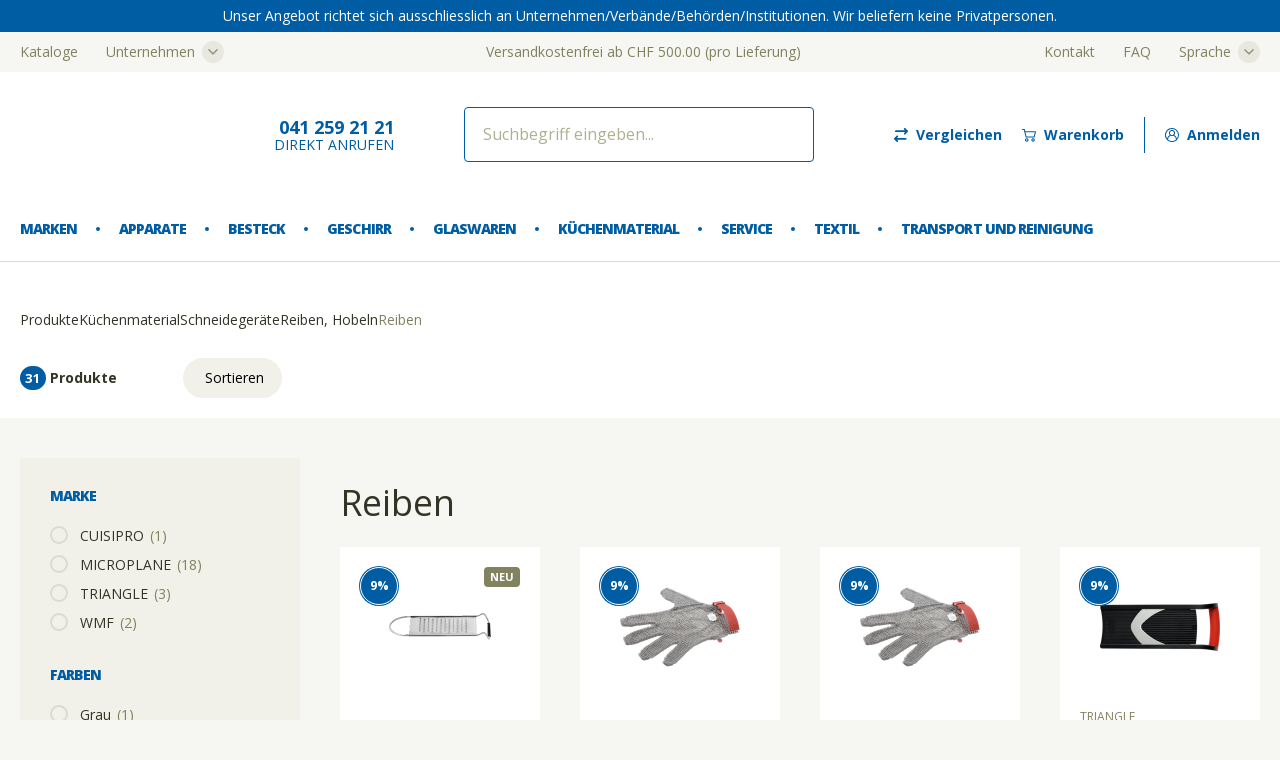

--- FILE ---
content_type: text/html; charset=UTF-8
request_url: https://www.berndorf.ch/de/shop/reiben~c128948
body_size: 55503
content:

<!doctype html>
<html lang="de" data-currency="CHF">
<head>
    <meta charset="UTF-8">
    <meta name="viewport"
          content="width=device-width, user-scalable=no, initial-scale=1.0, maximum-scale=1.0, minimum-scale=1.0">
    <meta http-equiv="X-UA-Compatible" content="ie=edge">
    <meta name="mobile-web-app-capable" content="yes">
    <meta name="apple-mobile-web-app-capable" content="yes">
    <meta name="apple-mobile-web-app-status-bar-style" content="black">
    <meta name="theme-color" content="#ffffff">
    <meta name="msapplication-tap-highlight" content="no">
    <meta name="msapplication-TileColor" content="#ffffff">

    <link rel="preconnect" href="https://fonts.googleapis.com">
    <link rel="preconnect" href="https://fonts.gstatic.com" crossorigin>

            <link rel="apple-touch-icon" sizes="180x180" href="/berndorf/apple-touch-icon.png">
        <link rel="icon" type="image/png" sizes="32x32" href="/berndorf/favicon-32x32.png">
        <link rel="icon" type="image/png" sizes="16x16" href="/berndorf/favicon-16x16.png">
        <link rel="manifest" href="/berndorf/site.webmanifest">
        <link rel="mask-icon" href="/berndorf/safari-pinned-tab.svg" color="#5bbad5">
        <link href="https://fonts.googleapis.com/css2?family=Open+Sans:wght@400;700;800&display=swap" rel="stylesheet">
    
                            <title>Reiben | Berndorf</title>
                <meta property="og:title" content="Reiben" />
<meta property="og:type" content="product.group" />

    
    





                <link href="/cache-buster-1744376485/static/css/netgenlayoutsstandard/style-full.css" media="screen" rel="stylesheet" type="text/css" />
<link href="/cache-buster-1744376485/static/css/netgenlayoutsstandard/grid.css" media="screen" rel="stylesheet" type="text/css" />
<link href="/cache-buster-1769516624/build/shop.632ba185.css" media="screen" rel="stylesheet" type="text/css" />
<link href="/cache-buster-1764686584/static/css/shop-temp.css" media="screen" rel="stylesheet" type="text/css" />
    
    <script src="/static/js/shop/legacy.js"></script>
    <script src="https://unpkg.com/htmx.org@1.6.1"></script>

<script type="text/javascript">
        var toolboxJsFrontend = {
            translations : {                'toolbox.goptout_already_opt_out': 'toolbox.goptout_already_opt_out',
                                'toolbox.goptout_successfully_opt_out': 'toolbox.goptout_successfully_opt_out',
                }
        };
            </script>
<script>
</script>
<!-- Google Tag Manager -->
<script>(function(w,d,s,l,i){w[l]=w[l]||[];w[l].push({'gtm.start':
new Date().getTime(),event:'gtm.js'});var f=d.getElementsByTagName(s)[0],
j=d.createElement(s),dl=l!='dataLayer'?'&l='+l:'';j.async=true;j.src=
'https://www.googletagmanager.com/gtm.js?id='+i+dl;f.parentNode.insertBefore(j,f);
})(window,document,'script','dataLayer','GTM-P3BXRQQ');</script>
<!-- End Google Tag Manager -->
</head>
<body class="bd ">


<!-- Google Tag Manager (noscript) -->
<noscript><iframe src="https://www.googletagmanager.com/ns.html?id=GTM-P3BXRQQ"
height="0" width="0" style="display:none;visibility:hidden"></iframe></noscript>
<!-- End Google Tag Manager (noscript) -->


    

<header class="Header js-header">
    <div class="Header-anchor">
        <div class="MobileBar js-mobileBar">
            <button class="MobileBar-burger Burger js-burger" type="button" aria-haspopup="true" aria-controls="menu" aria-expanded="false">
                <span class="Burger-icon">
                        <i class="Icon Burger-brand" aria-hidden="true">
                <svg fill="none" xmlns="http://www.w3.org/2000/svg" viewBox="0 0 16 11"><path d="M11.248 10.324h-.104l-1.146-.053c-.312 0-.677-.052-.885-.416-.157-.26-.105-.625.156-.781.156-.105.312-.209.469-.26.052 0 .104-.053.156-.053.208-.104.26-.156.26-.208v-.104c0-.209-.104-.417-.104-.417-.052-.26-.208-.625-.312-.833-.313-.053-.677-.105-1.25-.26l.104 1.145V8.917c0 .313-.052.886-.26 1.146-.209.208-.47.365-.73.365H5.727c-.208 0-.312-.052-.469-.209-.104-.104-.156-.208-.156-.416 0-.26.156-.417.469-.573.104-.052.208-.104.364-.209.105-.052.26-.156.365-.208l-.417-1.146a7.594 7.594 0 00-.99.365h-.051c-.365.156-.573.312-.625.364V9.074c-.052.26-.417.364-.521.416-.157.052-.313 0-.469-.052a.932.932 0 01-.52-.469l-.053-.052c-.104-.208-.208-.312-.26-.573-.052-.208-.105-.416 0-.677.104-.312.26-.573.625-.885.208-.156.364-.313.52-.469.105-.104.209-.156.365-.26.208-.157.313-.26.469-.365l.052-.052h-.052c-.365-.208-.469-.26-.886-.26-.26 0-.468.208-.677.364-.052.052-.104.104-.156.104l-.104.052c-.156.105-.313.209-.573.313-.26.104-.417.052-.625 0-.052 0-.104 0-.156-.052C.779 6.053.57 6 .206 5.74l-.052-.052v-.104a1.487 1.487 0 010-.677 4.41 4.41 0 01.208-.886 1.953 1.953 0 010-1.094c.052-.364.104-.625.365-.99.052-.103.104-.155.26-.26.104-.104.209-.104.313-.156 0-.104.052-.208.052-.312v-.105c.052-.104.052-.208.104-.312a.628.628 0 01.26-.26.616.616 0 01.521-.053.641.641 0 01.521-.26c.26 0 .469.052.625.208.156.105.156.209.209.313l.104.104a1.56 1.56 0 01.52-.208c.105-.052.209-.104.261-.104.208-.105.365-.209.625-.26.156-.053.417-.105.781-.157.677 0 1.042.104 1.615.312.156.052.26.105.365.157.26.104.416.156.729.26.156.052.312.104.52.104.521 0 .73-.052 1.094-.104h.105c.156 0 .26-.052.364-.052.104 0 .208-.052.365-.052.104 0 .208-.052.312-.052.313-.052.625-.104.99-.052.417.052.677.156 1.042.364.416.209.625.417.937.73l.052.052c.365.364.521.52.73.885.364.573.416.99.52 1.667.052.573.052.885 0 1.406 0 .104-.052.208-.052.313-.052.312-.052.468-.052.833v.26c0 .105.052.105.104.209s.104.156.209.26l.052.052-.052 1.823c0 .157 0 .26-.105.365-.052.104-.104.156-.156.26a.706.706 0 01-.573.313h-1.823c-.156 0-.312 0-.469-.209-.104-.104-.156-.208-.104-.364 0-.26.26-.417.365-.521.156-.104.26-.156.417-.208.104-.052.208-.105.364-.209h.052c.052-.052.104-.052.104-.104v-.052-.052c-.052-.052-.208-.156-.677-.417-.208-.156-.26-.208-.312-.208-.052-.052-.156-.052-.208-.104l-.626 1.667-.052.104c-.052.156-.104.312-.26.469-.156.104-.365.104-.52.104zm-.729-2.396c0 .052.052.312.104.52 0 .105 0 .157-.052.261-.052.156-.208.26-.469.365-.052.052-.104.052-.156.052a1.56 1.56 0 00-.417.208c-.104.052-.104.208-.052.313.104.156.26.26.573.26l1.146.052c.156 0 .26 0 .313-.052.104-.052.104-.156.156-.313l.052-.104.677-1.719c-.208-.156-.417-.26-.573-.468-.156-.209-.312-.365-.417-.625-.416.208-.78.416-1.146.468.053.209.209.521.261.782zM5.259 4.49l1.51 4.427-.156.052c-.157.052-.313.157-.521.26-.157.105-.313.157-.365.21-.208.103-.208.208-.208.26 0 .104 0 .104.052.156.052.052.104.052.156.052h1.875c.209 0 .365-.104.417-.208.104-.105.156-.365.208-.886v-.156-.625l-.26-3.282.364-.052.157 1.72c.573.155.99.26 1.302.312.416.052.885-.157 1.406-.469-.052-.365-.052-.73-.052-1.094v-.573h.365v.573c0 .417 0 .781.104 1.146.052.313.208.417.416.677.209.208.417.365.73.521.104.052.156.104.208.104.052.052.156.052.208.104.417.209.625.365.782.47.104.103.156.207.156.312 0 .104 0 .156-.052.26-.052.156-.156.208-.209.26H13.8a2.98 2.98 0 01-.364.209c-.104.052-.209.104-.365.208s-.208.156-.208.209l.052.104c.052.052.052.052.156.052h1.823c.104 0 .208-.052.313-.156.052-.053.052-.105.104-.157.052-.104.052-.156.052-.208l.052-1.667c-.104-.104-.156-.156-.208-.26-.052-.104-.105-.157-.105-.313v-.364c0-.365 0-.573.053-.886 0-.104.052-.208.052-.312a5.439 5.439 0 000-1.302c-.105-.625-.157-.99-.47-1.51-.207-.366-.312-.47-.676-.834h-.052c-.313-.26-.47-.47-.834-.625-.364-.157-.52-.26-.937-.313-.365-.052-.573 0-.886.052-.104 0-.208.052-.312.052-.156 0-.26.052-.365.052-.104 0-.208.052-.364.052h-.105c-.416.053-.625.105-1.145.105-.209 0-.417-.052-.625-.105a6.813 6.813 0 01-.782-.26C7.55.792 7.446.74 7.29.688 6.717.479 6.456.375 5.83.375c-.364 0-.52.052-.677.104-.156.209-.312.313-.52.365L4.32 1c-.209.105-.313.157-.521.209.052.156.104.312.104.364H3.54c0-.052-.104-.312-.26-.573L3.227.896c0-.104 0-.156-.052-.156A.473.473 0 002.81.584c-.156 0-.26.104-.416.312 0 .052 0 .104-.052.156v.157c0 .052 0 .156-.053.208 0 .052 0 .156-.104.208-.052.052-.104.105-.208.157-.052.052-.156.052-.313.052h-.312c-.104 0-.156.052-.208.104l-.157.156c-.208.313-.26.469-.312.833-.052.417-.052.626.052 1.042v.104c-.156.313-.208.521-.208.834v.52c.26.157.416.209.78.313l.678-.885.312.208-.572.781h.156a.846.846 0 00.469-.26l.104-.104c.052-.052.104-.052.156-.104.208-.157.52-.47.885-.47.521 0 .73.105 1.094.313.104.052.209.104.26.157.157.104.261.156.365.208l-.312-.938.364-.156zm-.47 1.25l-.156.156c-.156.105-.26.26-.468.365-.157.104-.26.208-.365.26-.156.157-.313.26-.52.417-.313.26-.418.469-.47.73-.052.156-.052.26 0 .468.052.156.104.26.209.469v.104c.104.156.156.26.364.312a.566.566 0 00.26.053c.157-.053.209-.105.261-.105v-.208-.156c0-.104 0-.209.052-.313.104-.26.521-.468.834-.625h.052c.364-.156.677-.26.99-.364L5.466 6.26a2.952 2.952 0 00-.677-.52zM1.665 1.417h.209l.052-.052V1.26c.052.052.052 0 .052-.052v-.26c0-.053.052-.105.052-.157l-.104.052C1.873.896 1.82.896 1.769 1c0 .052-.052.052-.052.157v.104c0 .052-.053.104-.053.156z" fill="currentColor"/><path d="M1.508 3.5c.052.105.209 0 .365-.104.156-.156.26-.364.156-.469-.052-.104-.26-.052-.417.105-.104.104-.156.26-.104.468z" fill="currentColor"/><path fill-rule="evenodd" clip-rule="evenodd" d="M5.875 0h.008c.695 0 1.073.108 1.653.319.161.054.27.108.374.16.254.101.407.153.718.256.156.052.297.098.485.098.41 0 .618-.032.876-.072l.201-.03.008-.002h.113a.783.783 0 00.194-.027c.05-.011.11-.025.17-.025.034 0 .068-.007.123-.02l.015-.003c.06-.014.136-.029.227-.029a.552.552 0 00.128-.023h.005c.046-.012.106-.027.17-.029.308-.051.634-.105 1.014-.051.434.054.708.164 1.08.377.432.216.652.435.963.747l.058.058c.362.362.527.527.743.904.361.569.427.996.523 1.623l.013.085v.007c.053.578.053.898.001 1.423 0 .064-.016.126-.028.173l-.001.005a.552.552 0 00-.023.129v.01l-.001.009c-.05.302-.051.45-.051.814v.26c0 .017.002.023.002.024l.008.012.008.01c.017.02.048.059.074.111.043.086.082.126.187.23l.087.088-.053 1.87v.011c0 .143 0 .286-.125.42-.026.051-.053.09-.076.125l-.001.002c-.026.039-.048.073-.071.118l-.003.006-.004.006a.821.821 0 01-.669.364H13.17c-.074 0-.168 0-.264-.032a.59.59 0 01-.285-.216.531.531 0 01-.133-.202.417.417 0 010-.257.59.59 0 01.174-.378 1.504 1.504 0 01.157-.145l.068-.06.008-.008.01-.007c.16-.107.273-.164.435-.219.1-.05.199-.1.345-.197l.03-.02h.044a.38.38 0 01.017-.011l.015-.01v-.019a1.846 1.846 0 00-.129-.086 11.691 11.691 0 00-.49-.283l-.006-.004-.006-.005-.126-.095c-.036-.028-.064-.05-.087-.066a.34.34 0 00-.038-.024h-.04l-.034-.034s-.003-.003-.014-.007a.48.48 0 00-.046-.017l-.005-.002-.582 1.554-.051.102c-.052.155-.112.332-.286.506l-.008.008-.01.006c-.185.124-.423.124-.573.123h-.12l-1.144-.052c-.319 0-.74-.053-.981-.473-.18-.302-.13-.74.193-.936l.006-.004c.15-.1.317-.212.488-.269l.018-.006h.017a.321.321 0 00.028-.014h.002c.012-.006.03-.015.049-.022a.247.247 0 01.046-.013.966.966 0 00.178-.11v-.09a.826.826 0 00-.046-.25 1.116 1.116 0 00-.042-.11l-.003-.005-.007-.015-.003-.015c-.046-.225-.177-.542-.277-.752l-.046-.007c-.26-.043-.567-.093-.998-.204l.09.988v.838c0 .162-.014.39-.054.613-.04.219-.109.451-.232.605l-.004.005-.004.004c-.218.218-.506.399-.81.399H5.726a.704.704 0 01-.301-.056.86.86 0 01-.249-.186.61.61 0 01-.143-.208.769.769 0 01-.047-.29.59.59 0 01.145-.4c.093-.109.226-.195.387-.276.103-.051.202-.1.353-.201l.006-.004.006-.003c.047-.024.108-.06.175-.1l.003-.002.096-.057-.346-.952c-.306.092-.546.19-.873.33l-.022.009h-.052c-.282.123-.46.243-.534.302v.636l-.002.011c-.036.18-.176.293-.295.363a1.523 1.523 0 01-.231.11l-.056.024-.007.004-.008.002c-.193.065-.382.002-.528-.047l-.013-.005h-.004l-.003-.002a1.046 1.046 0 01-.572-.507l-.052-.053-.009-.016a2.44 2.44 0 00-.08-.145 1.363 1.363 0 01-.19-.454v-.004c-.052-.206-.112-.445.005-.738.11-.332.28-.609.658-.933l.003-.003.003-.002c.2-.15.352-.302.508-.458.086-.086.177-.144.278-.207l.102-.066c.088-.066.156-.123.22-.175A27.773 27.773 0 014.2 5.67a1.547 1.547 0 00-.285-.133 1.369 1.369 0 00-.428-.047.547.547 0 00-.295.106c-.069.044-.13.093-.196.145-.035.028-.071.057-.11.086a.829.829 0 01-.085.077.267.267 0 01-.114.052l-.08.04c-.155.104-.319.212-.587.32a.846.846 0 01-.383.066 1.507 1.507 0 01-.273-.052l-.026-.006a.3.3 0 01-.197-.063c-.403-.1-.627-.16-1.002-.427l-.007-.006-.093-.092v-.14a1.59 1.59 0 01.002-.709c.05-.357.103-.57.202-.87-.048-.2-.074-.37-.074-.543 0-.18.028-.357.08-.569.053-.367.11-.646.38-1.027a.574.574 0 01.108-.152c.045-.045.103-.088.178-.138a.53.53 0 01.188-.116l.066-.023.023-.007c.005-.037.014-.071.021-.1l.001-.005a.553.553 0 00.023-.128v-.132l.012-.024c.02-.039.03-.08.044-.133V.917a.828.828 0 01.06-.176.743.743 0 01.306-.309.715.715 0 01.535-.083.773.773 0 01.564-.245c.27 0 .512.053.698.234.145.1.189.22.218.3l.013.035.026.026a1.8 1.8 0 01.463-.172c.048-.024.1-.049.145-.068a.74.74 0 01.124-.04L4.54.37c.155-.081.311-.164.533-.21.167-.054.434-.106.794-.158L5.875 0zM4.403 5.521h.3l-.257.256-.01.007a2.543 2.543 0 00-.232.177 6.382 6.382 0 01-.231.184l-.005.003c-.048.033-.09.059-.127.082a1.16 1.16 0 00-.22.164l-.002.002c-.155.155-.315.315-.528.475-.348.299-.491.542-.588.833l-.001.003-.002.003c-.089.223-.047.398.005.607l.001.005a.997.997 0 00.147.357c.03.049.06.102.095.17l.053.052.008.017a.816.816 0 00.458.412c.159.053.275.088.386.053a1.83 1.83 0 01.116-.049c.048-.02.1-.044.148-.073.099-.058.165-.124.185-.2v-.712l.033-.034c.066-.066.29-.23.661-.389l.022-.009h.052c.355-.152.618-.256.982-.36l.103-.03.488 1.343-.092.046c-.047.024-.108.06-.174.1l-.003.002c-.06.036-.126.075-.18.103-.16.106-.268.16-.372.212a1 1 0 00-.316.219.362.362 0 00-.09.25c0 .096.013.158.032.206a.381.381 0 00.092.13.636.636 0 00.18.14.478.478 0 00.207.035h1.875c.215 0 .446-.13.643-.326.084-.108.144-.29.182-.498.037-.206.05-.42.05-.572V8.09l-.119-1.305.16.043c.505.138.845.194 1.135.241l.104.017.057.01.026.052c.104.207.262.574.32.848a1.046 1.046 0 01.051.13c.028.085.058.202.058.324v.104c0 .074-.041.13-.093.173-.05.041-.126.085-.23.138l-.025.012h-.026a.32.32 0 00-.028.014h-.001c-.012.007-.03.016-.049.023a.24.24 0 01-.056.014c-.135.047-.274.139-.428.242l-.005.003c-.194.117-.248.405-.117.624l.001.002c.176.307.481.359.786.359h.005l1.144.052h.101c.16 0 .327-.003.448-.08.13-.132.174-.263.224-.415l.003-.007.053-.106.686-1.829.126.127.013.007.046.017.006.002a.42.42 0 01.11.05.354.354 0 01.116.061c.026.018.058.043.099.074l.112.086c.231.128.388.22.493.285.104.065.167.11.203.147l-.082.081h.054a.332.332 0 00.035-.097.683.683 0 00.005-.111c0-.062-.03-.136-.115-.224l-.068-.046a5.328 5.328 0 00-.691-.409l-.017-.008-.013-.013-.013-.008a.497.497 0 00-.046-.017l-.007-.002a.422.422 0 01-.109-.05.345.345 0 01-.096-.043 2.072 2.072 0 01-.028-.017c-.027-.017-.053-.033-.088-.05a2.73 2.73 0 01-.759-.543l-.004-.004-.004-.005c-.041-.051-.082-.098-.122-.143-.144-.164-.27-.309-.317-.58-.107-.379-.107-.755-.107-1.163v-.467h-.135v.458c0 .366 0 .723.05 1.078l.012.075-.066.04c-.52.311-1.02.541-1.48.484h-.004c-.32-.054-.74-.16-1.314-.316l-.077-.02-.152-1.679-.138.02.252 3.178v.798a5.336 5.336 0 01-.087.613.733.733 0 01-.142.328c-.082.144-.278.256-.51.256h-1.88a.3.3 0 01-.239-.091.25.25 0 01-.068-.098.25.25 0 01-.011-.067L5.404 9.7v-.003c0-.03 0-.095.041-.167a.506.506 0 01.216-.188.438.438 0 01.066-.045c.027-.015.059-.03.09-.046l.002-.001a1.89 1.89 0 00.209-.117l.006-.004.006-.003c.072-.036.136-.071.199-.105l.078-.043c.086-.046.171-.09.26-.119l.046-.015-1.433-4.2-.154.065.367 1.1-.248-.123c-.106-.053-.215-.108-.377-.216l-.01-.006-.008-.008a.44.44 0 00-.086-.06 3.056 3.056 0 00-.144-.075l-.006-.003a2.434 2.434 0 00-.466-.225 1.813 1.813 0 00-.57-.072c-.15 0-.297.064-.44.157a2.993 2.993 0 00-.252.19c-.04.032-.08.064-.12.094a.385.385 0 01-.098.066l-.003.001a.164.164 0 00-.048.03l-.104.105a1.047 1.047 0 01-.241.189 1.154 1.154 0 01-.281.102l-.014.003H1.49l.636-.867-.123-.082-.66.862-.075-.021C.901 5.745.733 5.69.46 5.526l-.055-.033v-.586c0-.324.054-.547.208-.86v-.064C.507 3.56.508 3.336.561 2.913v-.002a2.19 2.19 0 01.104-.46c.05-.135.12-.26.227-.42l.006-.01.164-.164.003-.003c.054-.054.135-.135.287-.135h.312c.081 0 .138 0 .181-.006.04-.005.05-.012.05-.013l.014-.013.017-.008a.607.607 0 00.178-.135l.013-.013.017-.008a.06.06 0 00.033-.038.216.216 0 00.008-.068v-.048l.033-.033.005-.01a.155.155 0 00.009-.032.526.526 0 00.005-.085v-.204L2.26.97a.05.05 0 00.016-.025.217.217 0 00.003-.05V.858l.023-.03c.152-.203.288-.36.508-.36a.6.6 0 01.249.05c.064.028.12.068.172.116a.15.15 0 01.05.03.17.17 0 01.05.087c.01.035.01.079.01.118l.039.076a3.42 3.42 0 01.249.513h.131a8.426 8.426 0 00-.07-.213l-.038-.118.12-.03c.195-.049.29-.096.497-.2l.324-.161.012-.003C4.785.688 4.92.6 5.062.41l.012-.016c-.162.039-.277.1-.415.172l-.13.067-.025.012h-.026L4.462.65a.516.516 0 00-.05.02c-.042.018-.091.042-.144.068l-.011.006-.013.003C4.04.798 3.9.847 3.76.94l-.078.052-.184-.184L3.49.791a1.004 1.004 0 01-.045-.106.267.267 0 00-.124-.162L3.31.517 3.302.509C3.177.383 3.005.334 2.758.334a.527.527 0 00-.425.21l-.049.072-.083-.028a.502.502 0 00-.42.04L1.773.63l-.006.003a.514.514 0 00-.21.21c-.019.039-.03.079-.043.132V.98c-.011.043-.024.096-.048.15v.079a.74.74 0 01-.028.179l-.002.005a.553.553 0 00-.022.128v.071l-.064.032a1.035 1.035 0 01-.13.05l-.037.013a.3.3 0 00-.115.072l-.008.008-.01.006a1.004 1.004 0 00-.152.116.354.354 0 00-.07.1l-.003.008-.006.008c-.245.343-.293.582-.344.939v.006l-.002.005c-.051.203-.075.363-.075.52 0 .156.024.316.075.518l.008.033-.01.032a4.298 4.298 0 00-.204.865l-.001.006c-.05.246-.05.387 0 .632l.002.011v.068l.011.012c.342.243.533.29.944.393l.03.008.023.023a.05.05 0 00.025.015c.01.002.022.003.05.003h.014l.014.003.043.011c.088.023.156.04.23.045a.617.617 0 00.281-.05c.25-.1.397-.199.552-.302l.006-.004.135-.068h.022a.684.684 0 00.08-.07l.006-.006.006-.005.1-.077c.07-.057.15-.119.226-.168a.773.773 0 01.42-.142c.213 0 .357.013.497.057a2.2 2.2 0 01.42.203zM5.666.264A3.28 3.28 0 015.83.26c.621 0 .9.102 1.43.295l.066.024c.162.054.271.109.374.16.253.101.406.152.764.255.21.052.404.1.596.1.39 0 .597-.03.861-.067.082-.012.17-.024.27-.036L10.2.99h.112a.783.783 0 00.194-.028c.05-.01.11-.024.17-.024.034 0 .068-.008.123-.02l.015-.004c.06-.013.136-.029.227-.029a.552.552 0 00.128-.022l.005-.001c.046-.012.106-.027.169-.029l.1-.017c.256-.044.472-.082.811-.034.352.044.534.127.778.237l.19.084c.284.122.458.28.648.454.058.053.117.107.182.162h.057l.035.034c.365.366.478.479.694.856.312.52.374.896.471 1.479l.012.07v.004l.001.004c.053.526.053.846 0 1.32a.765.765 0 01-.028.173l-.001.005a.557.557 0 00-.023.128v.01l-.001.01c-.05.301-.05.5-.05.866v.364c0 .093.018.125.053.19.011.02.024.042.038.071.043.086.082.126.187.23l.035.036-.053 1.715c0 .026 0 .061-.009.105a.604.604 0 01-.055.153l-.009.016-.013.013a.165.165 0 00-.03.049l-.002.002c-.013.026-.033.066-.072.106-.117.116-.248.19-.394.19H13.07l-.065-.001a.25.25 0 01-.067-.012.25.25 0 01-.098-.068l-.005-.005-.014-.013-.058-.117a.293.293 0 00-.045.153v.018l-.006.018a.196.196 0 00-.006.13.317.317 0 00.083.117l.005.006.005.006a.368.368 0 00.18.143c.057.019.117.02.197.02h1.823a.591.591 0 00.474-.256 1.27 1.27 0 01.08-.134l.002-.002c.026-.039.048-.072.07-.118l.01-.016.012-.013c.067-.067.07-.123.07-.284v-.003l.052-1.774-.023-.021c-.1-.101-.164-.165-.224-.286a.28.28 0 00-.04-.06 1.016 1.016 0 01-.021-.026.267.267 0 01-.056-.174v-.262c0-.36 0-.525.053-.842a.771.771 0 01.028-.169v-.005a.553.553 0 00.024-.128V5.73a6.222 6.222 0 000-1.381l-.011-.073c-.097-.633-.156-1.017-.492-1.546l-.003-.005c-.2-.35-.347-.497-.711-.861l-.052-.052c-.312-.312-.509-.509-.908-.708l-.005-.003c-.355-.203-.601-.3-1-.35h-.001C11.98.7 11.685.748 11.37.8l-.01.002h-.009a.552.552 0 00-.128.022l-.005.002c-.049.012-.113.028-.18.028a.783.783 0 00-.194.027c-.05.011-.11.025-.17.025-.033 0-.067.007-.123.02l-.015.003c-.06.014-.135.029-.226.029h-.096l-.188.028c-.26.041-.486.076-.914.076-.227 0-.399-.057-.554-.109L8.554.953C8.243.849 8.084.796 7.82.69L7.815.69 7.811.686a2.428 2.428 0 00-.35-.15H7.46C6.895.33 6.545.23 5.89.23c-.08.011-.155.023-.225.034zm8.169 8.872c-.147.096-.249.147-.348.197a2.868 2.868 0 00-.352.2 1.03 1.03 0 00-.145.11l.02.04.004.004h1.88c.063 0 .14-.03.231-.122a.163.163 0 00.031-.048l.001-.002a.396.396 0 01.058-.09.345.345 0 00.029-.081.289.289 0 00.004-.062v-.004l.05-1.617a.91.91 0 01-.194-.255 1.195 1.195 0 00-.027-.049c-.041-.073-.09-.159-.09-.315v-.368c0-.359 0-.575.053-.892a.772.772 0 01.028-.169l.001-.005a.557.557 0 00.023-.128V5.467a5.32 5.32 0 000-1.274l-.01-.059c-.097-.587-.153-.925-.443-1.408v-.002c-.195-.34-.29-.44-.626-.775h-.046l-.032-.027c-.094-.078-.171-.15-.242-.214-.18-.163-.316-.288-.563-.394-.076-.032-.142-.062-.202-.09-.238-.106-.389-.174-.705-.214h-.002c-.301-.043-.484-.012-.74.033l-.11.019-.01.001h-.009a.553.553 0 00-.128.023l-.005.001c-.049.012-.113.028-.18.028a.783.783 0 00-.194.027c-.05.012-.11.025-.17.025-.033 0-.067.008-.123.02l-.015.004c-.06.013-.135.028-.226.028h-.097l-.254.035c-.268.038-.492.07-.9.07a2.69 2.69 0 01-.646-.106l-.01-.003a6.924 6.924 0 01-.792-.264L7.607.949 7.603.947a2.428 2.428 0 00-.35-.15L7.25.796 7.185.772C6.66.581 6.411.49 5.831.49c-.322 0-.47.042-.607.087a.98.98 0 01-.55.375l-.304.152c-.167.084-.273.137-.423.183a4.944 4.944 0 01.06.203.386.386 0 01.012.083v.115h-.594v-.11l-.002-.006a1.663 1.663 0 00-.06-.161 3.192 3.192 0 00-.182-.352l-.003-.003-.066-.133V.896.84L3.094.821a.428.428 0 00-.129-.093.371.371 0 00-.155-.03c-.087 0-.157.048-.302.238a.288.288 0 01-.052.158v.116c0 .026 0 .073-.008.122a.34.34 0 01-.044.125.307.307 0 01-.15.261.81.81 0 01-.212.16.32.32 0 01-.168.063c-.06.008-.13.008-.204.008h-.318c-.03 0-.05.007-.065.016a.345.345 0 00-.062.054l-.148.148a1.735 1.735 0 00-.197.364 1.967 1.967 0 00-.091.412c-.05.405-.05.598.05.998l.003.014V4.1l-.012.025c-.15.298-.197.49-.197.782v.455c.199.114.341.164.623.246l.695-.909.502.335-.487.664a.67.67 0 00.294-.195l.104-.105c.04-.039.08-.059.106-.072l.002-.001a.164.164 0 00.049-.03l.006-.006.006-.005c.03-.022.064-.05.103-.082.083-.067.184-.148.287-.216.158-.102.35-.194.564-.194.269 0 .464.027.64.083.176.056.328.14.508.243.051.025.105.052.153.08a.69.69 0 01.126.088l.091.058-.254-.762.576-.246L6.915 8.99l-.266.088a1.451 1.451 0 00-.223.103l-.073.04c-.062.034-.13.072-.204.108a2.128 2.128 0 01-.226.126l-.001.001a1.895 1.895 0 00-.112.062l-.002.001-.013.014-.017.008c-.09.045-.122.084-.133.104-.01.018-.011.031-.011.054a1.195 1.195 0 000 .057l.018.018a.05.05 0 00.025.015c.01.003.022.003.05.003h1.875c.175 0 .286-.088.314-.145l.008-.016.014-.014c.027-.027.06-.09.093-.23.03-.135.056-.323.081-.58v-.77l-.268-3.385.59-.084.16 1.76c.533.144.92.24 1.212.288.358.044.774-.126 1.266-.415-.043-.347-.043-.693-.043-1.03v-.692h.595v.688c0 .42 0 .768.1 1.114l.001.007.001.006c.035.207.113.297.246.45.042.048.09.103.143.17.198.197.396.345.695.494a1.372 1.372 0 01.131.076l.03.016h.044l.033.034s.003.003.014.008a.486.486 0 00.052.018c.03.01.083.028.126.063a5.564 5.564 0 01.78.47l.01.006.008.008c.117.117.19.248.19.394v.005c0 .048 0 .095-.008.144a.55.55 0 01-.053.155.609.609 0 01-.211.28c-.01.007-.018.013-.022.018l-.034.033h-.065zm-.86.524zm-2.931-1.126zM2.144.606v.186c0 .032-.008.06-.016.08a.506.506 0 01-.021.048L2.106.92a.319.319 0 00-.014.03v.26l-.001.043a.189.189 0 01-.018.071.133.133 0 01-.033.043v.045l-.12.119h-.37v-.115c0-.032.007-.06.015-.08a.506.506 0 01.022-.048v-.001a.318.318 0 00.015-.03v-.101c0-.036.004-.068.013-.096a.254.254 0 01.039-.076V.973L1.666.95a.369.369 0 01.147-.163L1.82.781a.155.155 0 00.023-.018L1.857.75l.287-.144zM2.122 2.86c-.068-.112-.203-.11-.29-.089a.676.676 0 00-.3.18c-.137.136-.196.335-.135.578l.003.013.005.01c.03.06.082.097.145.106a.29.29 0 00.144-.024c.076-.03.163-.088.236-.137l.016-.01.008-.009a.89.89 0 00.202-.293c.037-.096.053-.226-.034-.325zm-.234.134a.45.45 0 00-.194.12c-.065.065-.108.163-.085.307.05-.02.113-.061.19-.113a.656.656 0 00.142-.206c.027-.069.01-.089.007-.092l-.013-.013-.004-.008c-.007 0-.02 0-.043.005zm.049-.003l-.004-.002.004.002zm2.835 2.605l.077.047c.265.159.43.269.699.538l.018.018.412 1.177-.11.037a11.88 11.88 0 00-.981.36l-.022.01h-.048c-.151.076-.317.16-.459.254-.153.102-.257.203-.295.299l-.002.004-.002.005a.553.553 0 00-.04.26v.48h-.111l-.044.02c-.04.02-.098.05-.184.079l-.018.005h-.02c-.053 0-.174 0-.299-.058a.553.553 0 01-.262-.144c-.053-.053-.095-.117-.135-.178a5.214 5.214 0 00-.023-.035l-.02-.03v-.111c-.095-.192-.149-.301-.202-.46L2.7 8.168l-.001-.004a1.161 1.161 0 01-.043-.282.76.76 0 01.043-.244c.028-.137.07-.266.15-.395.08-.131.194-.257.357-.393l.004-.004.128-.095c.149-.11.264-.194.38-.31l.014-.014.017-.008a.932.932 0 00.165-.116c.052-.041.114-.09.187-.138l.006-.004.006-.003a.993.993 0 00.266-.199c.054-.05.113-.105.18-.152l.213-.212zm.035.29l-.1.1-.01.007c-.055.036-.101.08-.156.13l-.045.042a1.226 1.226 0 01-.273.196c-.063.042-.116.084-.167.124l-.023.017c-.052.041-.107.083-.164.114-.127.124-.255.219-.401.326l-.118.087a1.385 1.385 0 00-.305.335.964.964 0 00-.122.327l-.001.007-.003.007a.54.54 0 00-.033.178c0 .057.01.124.035.222.048.145.097.242.2.45l.013.024v.096l.009.014c.04.06.066.1.1.135a.332.332 0 00.168.087l.012.003.012.006a.43.43 0 00.19.04 1.098 1.098 0 00.164-.074v-.288c0-.099 0-.225.062-.352.067-.162.222-.295.38-.4.162-.108.35-.202.504-.279l.027-.014h.056c.317-.134.595-.23.866-.321l-.317-.907a2.699 2.699 0 00-.56-.439zm6.658.634l.046.116c.073.182.17.304.284.448.038.047.077.096.118.15.069.092.15.163.243.23.043.032.087.063.134.095l.013.009c.052.035.106.072.16.113l.07.052-.711 1.805-.05.101c-.011.032-.02.062-.027.092l-.001.002c-.009.032-.018.066-.03.098a.31.31 0 01-.139.172.32.32 0 01-.17.064c-.059.008-.13.008-.203.008h-.011l-1.144-.052a.915.915 0 01-.413-.084.647.647 0 01-.252-.228l-.004-.006-.004-.006a.442.442 0 01-.043-.24.28.28 0 01.14-.223c.16-.107.273-.163.439-.218l.017-.006h.019c.028 0 .04 0 .05-.003a.05.05 0 00.025-.016l.017-.016.022-.01c.26-.103.368-.191.402-.293l.003-.008.003-.007a.335.335 0 00.04-.195 7.467 7.467 0 01-.093-.443.883.883 0 01-.01-.078 2.679 2.679 0 00-.124-.384l-.02-.053c-.044-.116-.09-.233-.114-.33l-.03-.124.125-.018c.291-.042.583-.19.93-.366l.181-.092.112-.056zm-1.06.716c.02.057.044.119.07.186l.021.056c.052.136.107.287.136.428l.002.011v.012l.001.015.006.04.023.124c.02.096.045.211.07.314l.004.013v.02c0 .048 0 .095-.008.144a.553.553 0 01-.053.155c-.07.2-.265.318-.512.42a.295.295 0 01-.2.067 1.446 1.446 0 00-.372.19l-.006.004-.006.003c-.006.003-.018.012-.022.046a.212.212 0 00.018.106c.043.062.092.11.16.144.071.035.17.06.313.06h.005l1.144.051c.08 0 .135 0 .178-.005.041-.006.05-.013.05-.013l.014-.013.016-.009c.018-.009.028-.02.042-.055a.947.947 0 00.023-.078l.001-.003a2.13 2.13 0 01.033-.11l.002-.008.054-.107.643-1.63a6.545 6.545 0 00-.081-.057l-.014-.009c-.046-.031-.094-.064-.14-.098a1.341 1.341 0 01-.29-.277 5.45 5.45 0 00-.102-.13 2.321 2.321 0 01-.279-.408l-.068.035c-.297.152-.587.3-.875.366z" fill="currentColor"/></svg>

    </i>

                        <i class="Icon Burger-close" aria-hidden="true">
                <svg fill="none" xmlns="http://www.w3.org/2000/svg" viewBox="0 0 16 16" width="16px" height="16px"><path fill-rule="evenodd" clip-rule="evenodd" d="M6.771 8L0 1.229 1.229 0 8 6.771 14.771 0 16 1.229 9.229 8 16 14.771 14.771 16 8 9.229 1.229 16 0 14.771 6.771 8z" fill="currentColor"/></svg>

    </i>

                </span>
                <span class="Burger-label js-burgerLabel">
                    Menu
                </span>
            </button>

                
    
    <form class="Search Form MobileBar-search" action="/de/shop/search" method="get">
        <div class="Form-fieldContainer Search-container">
            <input class="Form-field Search-field js-searchField" data-url="/de/shop/search_suggest%7D?term=" type="search" name="search[text]" id="search_text" placeholder="Suchbegriff eingeben..." autocomplete="off">
            <button class="Form-fieldIcon Button--clean Search-icon" type="submit" aria-label="Submit search">
                    <i class="Icon" aria-hidden="true">
                <svg fill="none" xmlns="http://www.w3.org/2000/svg" viewBox="0 0 16 16"><path d="M9.562 12.874c-1.43 0-2.82-.477-3.948-1.356l-4.257 4.257a.8.8 0 01-1.132-1.132l4.257-4.257a6.437 6.437 0 115.08 2.488zm3.42-9.857a4.837 4.837 0 100 6.842 4.82 4.82 0 00.025-6.817l-.024-.025z" fill="currentColor"/></svg>

    </i>

                <div class="Spinner" aria-hidden="true"><div></div><div></div><div></div><div></div></div>
            </button>
        </div>
    </form>


            <div class="MobileBar-actions">
                <a class="MobileBar-action" href="/de/shop/login" aria-label="Anmelden">
                        <i class="Icon" aria-hidden="true">
                <svg fill="none" xmlns="http://www.w3.org/2000/svg" viewBox="0 0 16 16" width="16px" height="16px"><path d="M13.78 2.462A7.988 7.988 0 007.999 0a7.988 7.988 0 00-5.536 13.756c.004.005.006.011.01.015.047.045.097.083.144.126.129.114.257.232.393.342.072.057.148.115.222.167.128.096.256.191.39.279.09.057.184.114.277.171.123.075.246.15.374.217.108.058.218.107.328.159.12.057.238.114.36.165.123.052.247.092.371.136.125.045.232.086.352.123.135.04.273.071.41.105.114.028.225.06.343.083.157.031.317.051.477.073.099.014.196.033.296.043a8.095 8.095 0 001.583 0c.1-.01.197-.03.295-.043.16-.022.32-.042.478-.073.114-.023.228-.057.343-.083.137-.034.275-.065.41-.105.12-.037.235-.082.351-.123.117-.04.25-.085.371-.136.122-.05.241-.109.361-.165.11-.052.22-.101.328-.159.127-.068.25-.142.373-.217.094-.057.187-.109.278-.171.134-.088.262-.183.39-.279.074-.057.15-.108.222-.167a7.41 7.41 0 00.392-.342c.047-.043.098-.08.144-.126.004-.004.006-.01.01-.015a7.988 7.988 0 00.243-11.294zm-1.283 10.696a6.594 6.594 0 01-.514.407 6.418 6.418 0 01-.552.358l-.306.171a7.915 7.915 0 01-.577.265c-.1.04-.208.079-.314.114-.097.033-.193.067-.29.096-.115.035-.234.063-.353.091-.092.022-.184.047-.277.065-.136.026-.274.045-.413.063-.079.01-.157.025-.236.033-.22.021-.442.034-.666.034-.225 0-.447-.013-.666-.034-.08-.008-.158-.022-.237-.033-.139-.018-.277-.037-.412-.063-.094-.018-.186-.043-.278-.065a7.846 7.846 0 01-.352-.09c-.098-.03-.194-.064-.29-.097a5.849 5.849 0 01-.612-.245 5.234 5.234 0 01-.584-.306 7.026 7.026 0 01-1.068-.764c-.025-.019-.048-.043-.072-.065a4.583 4.583 0 013.115-4.281c.92.438 1.99.438 2.91 0a4.583 4.583 0 013.115 4.281l-.071.065zM6.006 4.58a2.285 2.285 0 113.112 3.112c-.003 0-.007 0-.01.003a2.42 2.42 0 01-.478.203c-.03.008-.057.02-.088.027-.057.015-.117.025-.176.036-.11.019-.223.03-.335.033h-.066a2.314 2.314 0 01-.335-.033c-.057-.01-.118-.021-.176-.036-.03-.007-.057-.019-.088-.027a2.419 2.419 0 01-.478-.203l-.01-.003a2.285 2.285 0 01-.872-3.112zm7.576 7.38a5.74 5.74 0 00-3.059-3.937 3.428 3.428 0 10-5.05 0 5.741 5.741 0 00-3.058 3.938 6.852 6.852 0 1112.438-3.963 6.81 6.81 0 01-1.271 3.963z" fill="currentColor"/></svg>

    </i>

                </a>

                <a class="MobileBar-action" href="/de/shop/cart" aria-label="Warenkorb">
                        <i class="Icon" aria-hidden="true">
                <svg fill="none" xmlns="http://www.w3.org/2000/svg" viewBox="0 0 16 16" width="16px" height="16px"><path d="M12.668 11.653c-1.1 0-1.995.895-1.995 1.995s.895 1.995 1.995 1.995 1.995-.895 1.995-1.995-.895-1.995-1.995-1.995zm0 2.793a.799.799 0 11.002-1.597.799.799 0 01-.002 1.597zM15.873 3.943a.598.598 0 00-.471-.23H3.694L3.156 1.46A.599.599 0 002.574 1H.599a.598.598 0 100 1.197H2.1l1.945 8.139c.065.27.306.46.582.46h9.317a.598.598 0 00.581-.455l1.457-5.885a.6.6 0 00-.11-.513zm-2.396 5.655H5.101L3.98 4.91h10.656l-1.16 4.688zM5.426 11.653c-1.1 0-1.995.895-1.995 1.995s.895 1.995 1.995 1.995 1.995-.895 1.995-1.995-.894-1.995-1.995-1.995zm0 2.793a.799.799 0 11.002-1.597.799.799 0 01-.002 1.597z" fill="currentColor"/></svg>

    </i>

                                    </a>
            </div>
        </div>

        <div class="Header-content" id="menu">
            <nav class="SupportNav" aria-label="Support">
                <div class="Header-row">
                    <ul class="SupportNav-list">

                                                    <li class="SupportNav-item">
                                                                    <a class="SupportNav-link" href="https://www.berndorf.ch/de/produkte/kataloge" target="_blank">Kataloge</a>
                                                            </li>
                        
                        <li class="SupportNav-item">
                            <span class="SupportNav-link js-supportToggle">Unternehmen <span class="SupportNav-toggle Shape Shape--circle">    <i class="Icon" aria-hidden="true">
                <svg fill="none" xmlns="http://www.w3.org/2000/svg" viewBox="0 0 16 16" width="16px" height="16px"><path fill-rule="evenodd" clip-rule="evenodd" d="M0 4.687L1.687 3 8 9.313 14.313 3 16 4.687l-8 8-8-8z" fill="currentColor"/></svg>

    </i>
</span></span>

                            <ul class="SupportNav-dropdown js-supportDropdown">
                                                                    <li class="SupportNav-item">
                                                                                    <a class="SupportNav-link" href="https://www.berndorf.ch/de/unternehmen/team" target="_blank">Team</a>
                                                                            </li>

                                    <li class="SupportNav-item">
                                                                                    <a class="SupportNav-link" href="https://www.berndorf.ch/de/unternehmen/geschichte" target="_blank">Geschichte</a>
                                                                            </li>

                                    <li class="SupportNav-item">
                                                                                    <a class="SupportNav-link" href="https://www.berndorf.ch/de/unternehmen/showroom" target="_blank">Showroom</a>
                                                                            </li>

                                    <li class="SupportNav-item">
                                                                                    <a class="SupportNav-link" href="https://www.berndorf.ch/de/unternehmen/offene-stellen" target="_blank">Jobs</a>
                                                                            </li>
                                                            </ul>
                        </li>
                    </ul>

                                            <p class="SupportNav-notice">    <i class="Icon" aria-hidden="true">
                <svg fill="none" xmlns="http://www.w3.org/2000/svg" viewBox="0 0 16 16"><path fill-rule="evenodd" clip-rule="evenodd" d="M11.83 7.53H4.17v7.529h7.66v-7.53zm-8.618-.942V16h9.576V6.588H3.212z" fill="currentColor"/><path d="M7.042 6.588h1.916v3.765H7.042V6.588z" fill="currentColor"/><path fill-rule="evenodd" clip-rule="evenodd" d="M8.958 0v4.706H8V0h.958zM4.106 1.178l1.916 3.294-.832.467-1.915-3.294.831-.467zm9.577.467L11.768 4.94l-.832-.467 1.915-3.294.832.467zM.677 3.432l1.916 1.882-.678.666L0 4.097l.677-.665zM16 4.097L14.085 5.98l-.678-.666 1.916-1.882.677.665z" fill="currentColor"/></svg>

    </i>
 Versandkostenfrei ab CHF 500.00 (pro Lieferung)</p>
                    
                    <ul class="SupportNav-list">
                        <li class="SupportNav-item">
                                                            <a class="SupportNav-link" href="/de/shop/static/kontakt">Kontakt</a>
                                                    </li>

                        <li class="SupportNav-item">
                                                            <a class="SupportNav-link" href="/de/shop/static/faq">FAQ</a>
                                                    </li>

                        <li class="SupportNav-item">
                            <span class="SupportNav-link js-supportToggle">Sprache <span class="SupportNav-toggle Shape Shape--circle">    <i class="Icon" aria-hidden="true">
                <svg fill="none" xmlns="http://www.w3.org/2000/svg" viewBox="0 0 16 16" width="16px" height="16px"><path fill-rule="evenodd" clip-rule="evenodd" d="M0 4.687L1.687 3 8 9.313 14.313 3 16 4.687l-8 8-8-8z" fill="currentColor"/></svg>

    </i>
</span></span>
                            <ul class="SupportNav-dropdown js-supportDropdown">
                                                                    <li class="SupportNav-item">
                                        <a class="SupportNav-link" href="/de/shop/reiben~c128948">Deutsch</a>
                                    </li>
                                                                    <li class="SupportNav-item">
                                        <a class="SupportNav-link" href="/fr/shop/rapes~c128948">français</a>
                                    </li>
                                                            </ul>
                        </li>
                    </ul>
                </div>
            </nav>

            <div class="UtilityBar bg-white js-utilityBar">
                <div class="Header-row">
                    <a class="UtilityBar-branding" href="/de/shop">
                        <span class="sr-only">
                                                            Berndorf
                                                    </span>
                            <i class="Icon" aria-hidden="true">
                <svg fill="none" xmlns="http://www.w3.org/2000/svg" viewBox="0 0 184 45"><path d="M175.098 30.491h5.554V12.468h3.627V8.615h-3.627v-1.7c0-1.814.907-1.928 2.38-1.928h1.247V.567h-2.607c-5.328 0-6.574 2.72-6.574 6.574v1.474h-3.061v3.74h3.061v18.136zM81.244 30.491h5.44V20.97c0-3.854-.226-7.368 6.235-6.801V8.5c-3.4 0-5.214 1.474-6.234 4.194h-.114V9.068h-5.44l.113 21.423zM94.619 30.491h5.328V19.156c0-4.42.906-6.12 3.74-6.12 2.607-.114 3.287 1.813 3.287 5.327V30.49h5.328V17.23c0-5.327-1.474-8.954-6.915-8.954-2.153 0-4.194 1.133-5.554 3.627h-.113v-3.06h-5.101v21.65z" fill="#005DA3"/><path fill-rule="evenodd" clip-rule="evenodd" d="M136.332 19.836c0 7.028 4.08 11.675 10.315 11.675 6.234 0 10.315-4.647 10.315-11.675 0-7.027-4.081-11.675-10.315-11.675-6.235 0-10.315 4.648-10.315 11.675zm5.441 0c0-3.514 1.133-7.14 4.874-7.14 3.74 0 4.874 3.513 4.874 7.14 0 3.514-1.134 7.028-4.874 7.028-3.741.113-4.874-3.514-4.874-7.028z" fill="#005DA3"/><path d="M158.662 30.491h5.441V20.97c0-3.854-.227-7.368 6.234-6.801V8.5c-3.401 0-5.214 1.474-6.234 4.194h-.114v-3.74h-5.441V30.49" fill="#005DA3"/><path fill-rule="evenodd" clip-rule="evenodd" d="M64.695 16.776c.113-1.7 1.02-4.647 4.42-4.647 2.607 0 3.74 1.586 4.308 4.647h-8.728zm14.282 4.194c.34-6.688-3.174-13.149-9.862-13.149-5.894 0-10.088 5.328-10.088 11.789 0 6.687 3.74 11.675 9.975 11.675 4.42 0 7.934-2.154 9.521-7.255H72.97c-.453 1.247-1.587 2.494-3.74 2.494-2.948 0-4.648-1.7-4.761-5.554h14.509zM52.226 19.496c0 3.627-2.04 7.028-4.647 7.028-2.494 0-4.08-3.06-4.08-6.688 0-3.74 1.36-7.254 4.306-7.254 2.494 0 4.421 3.287 4.421 6.914zm-9.181 10.995v-2.607c1.247 2.267 3.514 3.174 6.347 3.174 3.968 0 8.161-3.514 8.161-11.675 0-8.048-4.307-11.562-8.16-11.562-2.494 0-4.875 1.02-6.235 3.287V0h-5.554v30.491h5.44zM128.511 19.95c0 3.627-1.587 6.687-4.081 6.687-3.287 0-4.761-3.514-4.761-6.914 0-3.514 1.361-6.914 4.761-6.914 2.607-.114 4.081 3.627 4.081 7.14zm.226 10.655h5.441V.227h-5.441v10.881s-1.133-3.06-5.44-3.173c-5.668-.114-8.955 5.78-8.955 11.561 0 6.008 3.06 11.789 8.955 11.789 2.493 0 4.194-.907 5.44-3.288v2.608z" fill="#005DA3"/><path d="M125.337 34.912H4.846v.793h120.491v-.793zM128.737 34.912h1.021v9.181h5.554v.794h-6.575v-9.975zM136.445 34.912h.907v6.12c0 2.268 1.134 3.175 2.947 3.175 1.814 0 2.947-.907 2.947-3.174v-6.121h.907v6.347c0 2.04-1.133 3.741-3.854 3.741-2.72 0-3.854-1.7-3.854-3.74v-6.348zM145.967 34.912h7.141v.793l-6.575 8.388h6.688v.794h-7.708v-.907l6.461-8.275h-6.007v-.793zM154.695 34.912h6.914v.793h-6.008v3.628h5.555v.793h-5.555v3.967h6.008v.794h-6.914v-9.975zM163.309 34.912h4.534c1.587 0 3.061.793 3.061 2.607 0 1.247-.68 2.267-1.927 2.494 1.247.113 1.7 1.02 1.7 2.267 0 .68 0 2.04.453 2.493h-1.02c-.227-.34-.227-1.133-.227-1.587-.113-1.36-.226-2.947-2.04-2.833h-3.627v4.42h-.907v-9.861zm.907 4.76h3.514c1.133 0 2.153-.68 2.153-1.926 0-1.247-.68-1.927-2.153-1.927h-3.514v3.853zM172.831 34.912h1.02l5.781 8.388h.113v-8.388h.907v9.975h-1.02l-5.781-8.388h-.114v8.388h-.906v-9.975zM24.229 30.831h-.227l-2.494-.113c-.68 0-1.473-.113-1.927-.907-.34-.567-.226-1.36.34-1.7.34-.227.68-.454 1.02-.567.114 0 .227-.113.34-.113.454-.227.567-.34.567-.454v-.226c0-.454-.226-.907-.226-.907-.114-.567-.454-1.36-.68-1.814-.68-.113-1.474-.227-2.721-.567l.227 2.494v1.814c0 .68-.114 1.927-.567 2.494-.453.453-1.02.793-1.587.793h-4.08c-.454 0-.68-.113-1.02-.453-.227-.227-.34-.454-.34-.907 0-.567.34-.907 1.02-1.247.226-.114.453-.227.793-.454.227-.113.567-.34.793-.453l-.907-2.494c-.793.227-1.36.454-2.153.794h-.114c-.793.34-1.246.68-1.36.793v1.474c-.113.567-.906.793-1.133.907-.34.113-.68 0-1.02-.114-.567-.226-.907-.567-1.134-1.02l-.113-.113c-.227-.454-.454-.68-.567-1.247-.113-.454-.227-.907 0-1.474.227-.68.567-1.247 1.36-1.927.454-.34.794-.68 1.134-1.02.226-.226.453-.34.793-.567.454-.34.68-.566 1.02-.793l.114-.113h-.114c-.793-.454-1.02-.567-1.927-.567-.566 0-1.02.453-1.473.793-.113.114-.227.227-.34.227l-.227.114c-.34.226-.68.453-1.247.68-.566.226-.907.113-1.36 0-.113 0-.227 0-.34-.114-.907-.227-1.36-.34-2.154-.907l-.113-.113v-.227c-.113-.566-.113-.906 0-1.473a9.6 9.6 0 01.453-1.927c-.226-.907-.226-1.474 0-2.38.114-.794.227-1.36.794-2.154.113-.227.227-.34.567-.567.226-.227.453-.227.68-.34 0-.227.113-.453.113-.68v-.227c.113-.226.113-.453.227-.68.113-.227.34-.453.567-.567.34-.226.793-.226 1.133-.113.227-.34.68-.567 1.134-.567.566 0 1.02.114 1.36.454.34.226.34.453.453.68l.227.226c.34-.226.68-.34 1.133-.453.227-.113.454-.227.567-.227.453-.226.793-.453 1.36-.566.34-.114.907-.227 1.7-.34 1.474 0 2.267.226 3.514.68.34.113.567.226.794.34.567.226.907.34 1.587.566.34.114.68.227 1.133.227 1.134 0 1.587-.113 2.38-.227h.227c.34 0 .567-.113.794-.113.226 0 .453-.113.793-.113.227 0 .454-.114.68-.114.68-.113 1.36-.226 2.154-.113.907.113 1.473.34 2.267.794.907.453 1.36.906 2.04 1.587l.114.113c.793.793 1.133 1.133 1.587 1.927.793 1.247.906 2.153 1.133 3.627.113 1.247.113 1.927 0 3.06 0 .227-.113.454-.113.68-.114.68-.114 1.02-.114 1.814V23.917c0 .227.114.227.227.453.113.227.227.34.453.567l.114.113-.114 3.968c0 .34 0 .566-.226.793-.114.227-.227.34-.34.567-.227.34-.68.68-1.247.68h-3.968c-.34 0-.68 0-1.02-.453-.226-.227-.34-.454-.226-.794 0-.567.566-.907.793-1.133.34-.227.567-.34.907-.454.227-.113.453-.227.793-.453h.114c.113-.114.226-.114.226-.227v-.113-.114c-.113-.113-.453-.34-1.473-.906-.454-.34-.567-.454-.68-.454-.114-.113-.34-.113-.454-.227l-1.36 3.628-.113.226c-.113.34-.227.68-.567 1.02-.34.227-.793.227-1.133.227zm-1.587-5.214c0 .113.113.68.226 1.134 0 .226 0 .34-.113.566-.113.34-.453.567-1.02.794-.113.113-.227.113-.34.113-.34.113-.567.227-.907.454-.227.113-.227.453-.113.68.226.34.566.566 1.247.566l2.493.114c.34 0 .567 0 .68-.114.227-.113.227-.34.34-.68l.114-.226 1.473-3.74c-.453-.341-.907-.568-1.247-1.021-.34-.454-.68-.794-.906-1.36-.907.453-1.7.907-2.494 1.02.113.453.453 1.133.567 1.7zm-11.449-7.481l3.287 9.635-.34.113c-.34.113-.68.34-1.133.567-.34.227-.68.34-.793.453-.454.227-.454.454-.454.567 0 .227 0 .227.113.34.114.113.227.113.34.113h4.081c.453 0 .793-.226.907-.453.227-.227.34-.793.453-1.927v-.34-1.36l-.567-7.141.794-.114.34 3.741c1.247.34 2.154.567 2.834.68.907.113 1.927-.34 3.06-1.02-.113-.793-.113-1.587-.113-2.38v-1.247h.793v1.247c0 .906 0 1.7.227 2.493.113.68.453.907.907 1.474.453.453.907.793 1.587 1.133.226.114.34.227.453.227.113.113.34.113.453.227.907.453 1.36.793 1.7 1.02.227.227.34.453.34.68 0 .227 0 .34-.113.567-.113.34-.34.453-.453.566h-.113c-.34.227-.567.34-.794.454a6.499 6.499 0 00-.793.453c-.34.227-.454.34-.454.454l.114.226c.113.114.113.114.34.114h3.967c.227 0 .454-.114.68-.34.113-.114.113-.227.227-.34a.857.857 0 00.113-.454l.114-3.627c-.227-.227-.34-.34-.454-.567-.113-.226-.227-.34-.227-.68V22.897c0-.794 0-1.247.114-1.927 0-.227.113-.454.113-.68.113-1.02.113-1.7 0-2.834-.227-1.36-.34-2.154-1.02-3.287-.453-.794-.68-1.02-1.474-1.814h-.113c-.68-.567-1.02-1.02-1.814-1.36-.793-.34-1.133-.567-2.04-.68-.793-.114-1.247 0-1.927.113-.226 0-.453.114-.68.114-.34 0-.567.113-.793.113-.227 0-.454.113-.794.113h-.226c-.907.114-1.36.227-2.494.227-.453 0-.907-.113-1.36-.227-.794-.226-1.134-.34-1.7-.567-.227-.113-.454-.226-.794-.34-1.247-.453-1.814-.68-3.174-.68-.793 0-1.133.114-1.473.227-.34.453-.68.68-1.134.793l-.68.34c-.453.227-.68.34-1.133.454.113.34.226.68.226.793h-.793c0-.113-.227-.68-.567-1.246l-.113-.227c0-.227 0-.34-.114-.34-.226-.227-.453-.34-.793-.34s-.567.226-.907.68c0 .113 0 .227-.113.34v.34c0 .113 0 .34-.114.453 0 .114 0 .34-.226.454-.114.113-.227.227-.454.34-.113.113-.34.113-.68.113H2.692c-.227 0-.34.114-.453.227l-.34.34c-.454.68-.567 1.02-.68 1.813-.114.907-.114 1.36.113 2.268v.226c-.34.68-.454 1.134-.454 1.814v1.133c.567.34.907.454 1.7.68l1.474-1.927.68.454-1.246 1.7h.34c.453-.113.68-.227 1.02-.567l.226-.226c.114-.114.227-.114.34-.227.454-.34 1.134-1.02 1.927-1.02 1.134 0 1.587.227 2.38.68.227.113.454.227.568.34.34.227.566.34.793.453l-.68-2.04.793-.34zm-1.02 2.72l-.34.34c-.34.227-.567.567-1.02.794-.34.227-.567.453-.793.567-.34.34-.68.566-1.134.907-.68.566-.907 1.02-1.02 1.586-.113.34-.113.567 0 1.02.113.34.227.567.453 1.02v.227c.227.34.34.567.794.68.226.114.453.114.566.114.34-.114.454-.227.567-.227v-.453-.34c0-.227 0-.454.114-.68.226-.567 1.133-1.02 1.813-1.36h.114c.793-.34 1.473-.567 2.153-.794l-.793-2.267c-.567-.567-.907-.793-1.474-1.134zm-6.8-9.408h.453l.113-.113v-.227c.113.114.113 0 .113-.113v-.567c0-.113.114-.227.114-.34l-.227.114c-.113.113-.227.113-.34.34 0 .113-.113.113-.113.34v.226c0 .114-.114.227-.114.34z" fill="#005DA3"/><path d="M3.032 15.982c.113.227.454 0 .794-.226.34-.34.566-.794.34-1.02-.114-.227-.567-.114-.907.226-.227.227-.34.567-.227 1.02z" fill="#005DA3"/></svg>

    </i>

                    </a>

                                            <a class="UtilityBar-info" href="tel:++41412592121">
                            <strong>041 259 21 21</strong><br>direkt Anrufen
                        </a>
                    
                        
    
    <form class="Search Form UtilityBar-search" action="/de/shop/search" method="get">
        <div class="Form-fieldContainer Search-container">
            <input class="Form-field Search-field js-searchField" data-url="/de/shop/search_suggest%7D?term=" type="search" name="search[text]" id="search_text" placeholder="Suchbegriff eingeben..." autocomplete="off">
            <button class="Form-fieldIcon Button--clean Search-icon" type="submit" aria-label="Submit search">
                    <i class="Icon" aria-hidden="true">
                <svg fill="none" xmlns="http://www.w3.org/2000/svg" viewBox="0 0 16 16"><path d="M9.562 12.874c-1.43 0-2.82-.477-3.948-1.356l-4.257 4.257a.8.8 0 01-1.132-1.132l4.257-4.257a6.437 6.437 0 115.08 2.488zm3.42-9.857a4.837 4.837 0 100 6.842 4.82 4.82 0 00.025-6.817l-.024-.025z" fill="currentColor"/></svg>

    </i>

                <div class="Spinner" aria-hidden="true"><div></div><div></div><div></div><div></div></div>
            </button>
        </div>
    </form>


                    <nav class="UtilityBar-navigation UtilityNav" aria-label="Utility">
                        <ul class="UtilityNav-list">
                            <li class="UtilityNav-item">
                                <a class="UtilityNav-link" href="/de/shop/comparison">
                                        <i class="Icon" aria-hidden="true">
                <svg fill="none" xmlns="http://www.w3.org/2000/svg" viewBox="0 0 16 16" width="16px" height="16px"><path d="M15.707 4.414L13 7.122a.997.997 0 01-1.415 0 1 1 0 010-1.414l1-1H2.103a1 1 0 010-2h10.484l-1-1A1 1 0 0113 .292L15.707 3a1 1 0 010 1.414zm-2.355 6.879H3.414l1-1A1 1 0 003 8.877L.293 11.585a1 1 0 000 1.415L3 15.707a.997.997 0 001.414 0 1 1 0 000-1.414l-1-1h9.938a1 1 0 000-2z" fill="currentColor"/></svg>

    </i>


                                    <span class="UtilityNav-label">Vergleichen</span>

                                    <span id="compare-count">
                                                                            </span>
                                </a>
                            </li>

                            
                            <li class="UtilityNav-item UtilityNav-item--desktop">
                                <a class="UtilityNav-link" href="/de/shop/cart">
                                        <i class="Icon" aria-hidden="true">
                <svg fill="none" xmlns="http://www.w3.org/2000/svg" viewBox="0 0 16 16" width="16px" height="16px"><path d="M12.668 11.653c-1.1 0-1.995.895-1.995 1.995s.895 1.995 1.995 1.995 1.995-.895 1.995-1.995-.895-1.995-1.995-1.995zm0 2.793a.799.799 0 11.002-1.597.799.799 0 01-.002 1.597zM15.873 3.943a.598.598 0 00-.471-.23H3.694L3.156 1.46A.599.599 0 002.574 1H.599a.598.598 0 100 1.197H2.1l1.945 8.139c.065.27.306.46.582.46h9.317a.598.598 0 00.581-.455l1.457-5.885a.6.6 0 00-.11-.513zm-2.396 5.655H5.101L3.98 4.91h10.656l-1.16 4.688zM5.426 11.653c-1.1 0-1.995.895-1.995 1.995s.895 1.995 1.995 1.995 1.995-.895 1.995-1.995-.894-1.995-1.995-1.995zm0 2.793a.799.799 0 11.002-1.597.799.799 0 01-.002 1.597z" fill="currentColor"/></svg>

    </i>


                                    <span class="UtilityNav-label">Warenkorb</span>

                                    <span id="cart-count">
                                                                            </span>
                                </a>
                            </li>

                            <li class="UtilityNav-item UtilityNav-item--desktop">
                                                                    <a class="UtilityNav-link" href="/de/shop/login">
                                            <i class="Icon" aria-hidden="true">
                <svg fill="none" xmlns="http://www.w3.org/2000/svg" viewBox="0 0 16 16" width="16px" height="16px"><path d="M13.78 2.462A7.988 7.988 0 007.999 0a7.988 7.988 0 00-5.536 13.756c.004.005.006.011.01.015.047.045.097.083.144.126.129.114.257.232.393.342.072.057.148.115.222.167.128.096.256.191.39.279.09.057.184.114.277.171.123.075.246.15.374.217.108.058.218.107.328.159.12.057.238.114.36.165.123.052.247.092.371.136.125.045.232.086.352.123.135.04.273.071.41.105.114.028.225.06.343.083.157.031.317.051.477.073.099.014.196.033.296.043a8.095 8.095 0 001.583 0c.1-.01.197-.03.295-.043.16-.022.32-.042.478-.073.114-.023.228-.057.343-.083.137-.034.275-.065.41-.105.12-.037.235-.082.351-.123.117-.04.25-.085.371-.136.122-.05.241-.109.361-.165.11-.052.22-.101.328-.159.127-.068.25-.142.373-.217.094-.057.187-.109.278-.171.134-.088.262-.183.39-.279.074-.057.15-.108.222-.167a7.41 7.41 0 00.392-.342c.047-.043.098-.08.144-.126.004-.004.006-.01.01-.015a7.988 7.988 0 00.243-11.294zm-1.283 10.696a6.594 6.594 0 01-.514.407 6.418 6.418 0 01-.552.358l-.306.171a7.915 7.915 0 01-.577.265c-.1.04-.208.079-.314.114-.097.033-.193.067-.29.096-.115.035-.234.063-.353.091-.092.022-.184.047-.277.065-.136.026-.274.045-.413.063-.079.01-.157.025-.236.033-.22.021-.442.034-.666.034-.225 0-.447-.013-.666-.034-.08-.008-.158-.022-.237-.033-.139-.018-.277-.037-.412-.063-.094-.018-.186-.043-.278-.065a7.846 7.846 0 01-.352-.09c-.098-.03-.194-.064-.29-.097a5.849 5.849 0 01-.612-.245 5.234 5.234 0 01-.584-.306 7.026 7.026 0 01-1.068-.764c-.025-.019-.048-.043-.072-.065a4.583 4.583 0 013.115-4.281c.92.438 1.99.438 2.91 0a4.583 4.583 0 013.115 4.281l-.071.065zM6.006 4.58a2.285 2.285 0 113.112 3.112c-.003 0-.007 0-.01.003a2.42 2.42 0 01-.478.203c-.03.008-.057.02-.088.027-.057.015-.117.025-.176.036-.11.019-.223.03-.335.033h-.066a2.314 2.314 0 01-.335-.033c-.057-.01-.118-.021-.176-.036-.03-.007-.057-.019-.088-.027a2.419 2.419 0 01-.478-.203l-.01-.003a2.285 2.285 0 01-.872-3.112zm7.576 7.38a5.74 5.74 0 00-3.059-3.937 3.428 3.428 0 10-5.05 0 5.741 5.741 0 00-3.058 3.938 6.852 6.852 0 1112.438-3.963 6.81 6.81 0 01-1.271 3.963z" fill="currentColor"/></svg>

    </i>

                                        <span class="UtilityNav-label">Anmelden</span>
                                    </a>
                                                            </li>
                        </ul>
                    </nav>
                </div>
            </div>

                                        

<nav class="Navigation bg-white" aria-label="Categories">
    <div class="Header-row">
        <ul class="Navigation-list">
            <li class="Navigation-item">
                <a class="Navigation-link" href="/de/shop/brands">Marken</a>
            </li>

            
                                <li class="Navigation-item hasChildren js-hasChildren">
                    <a class="Navigation-link" href="/de/shop/apparate~c127475">Apparate</a>

                                            <div class="Navigation-dropdown Dropdown">
                            <ul class="Dropdown-list Dropdown-list--lvl1">
                                                                                                            <li class="Dropdown-item hasChildren">
                                                                                            <a class="Dropdown-link" href="/de/shop/eismaschinen~c127625">
                                                    <img class="Dropdown-visual" alt="Eismaschinen " src="/Online-Projekte/www.shop.berndorf.ch/Bilder/Kategorien/Unterkategorien/178345/image-thumb__178345__coreshop_categoryThumbnail/UK48_Eismaschinen.f2e1c470.jpg" loading="lazy">
                                                    Eismaschinen 
                                                </a>
                                            
                                                                                            <ul class="Dropdown-list Dropdown-sublist Dropdown-list--lvl2">
                                                                                                    </ul>
                                                                                    </li>
                                                                                                                                                <li class="Dropdown-item hasChildren">
                                                                                            <a class="Dropdown-link" href="/de/shop/fleischwolf~c127613">
                                                    <img class="Dropdown-visual" alt="Fleischwolf " src="/Online-Projekte/www.shop.berndorf.ch/Bilder/Kategorien/Unterkategorien/178341/image-thumb__178341__coreshop_categoryThumbnail/UK44_Fleischwolf.3767dedf.jpg" loading="lazy">
                                                    Fleischwolf 
                                                </a>
                                            
                                                                                            <ul class="Dropdown-list Dropdown-sublist Dropdown-list--lvl2">
                                                                                                    </ul>
                                                                                    </li>
                                                                                                                                                <li class="Dropdown-item hasChildren">
                                                                                            <a class="Dropdown-link" href="/de/shop/fritteusen~c127586">
                                                    <img class="Dropdown-visual" alt="Fritteusen " src="/Online-Projekte/www.shop.berndorf.ch/Bilder/Kategorien/Unterkategorien/178335/image-thumb__178335__coreshop_categoryThumbnail/UK36_Friteusen.70fd9954.jpg" loading="lazy">
                                                    Fritteusen 
                                                </a>
                                            
                                                                                            <ul class="Dropdown-list Dropdown-sublist Dropdown-list--lvl2">
                                                                                                    </ul>
                                                                                    </li>
                                                                                                                                                <li class="Dropdown-item hasChildren">
                                                                                            <a class="Dropdown-link" href="/de/shop/gemuseschneidmaschine~c127610">
                                                    <img class="Dropdown-visual" alt="Gemüseschneidmaschine" src="/Online-Projekte/www.shop.berndorf.ch/Bilder/Kategorien/Unterkategorien/178343/image-thumb__178343__coreshop_categoryThumbnail/UK43_Gem%C3%BCseschneidemaschine.de8992e2.jpg" loading="lazy">
                                                    Gemüseschneidmaschine
                                                </a>
                                            
                                                                                            <ul class="Dropdown-list Dropdown-sublist Dropdown-list--lvl2">
                                                                                                    </ul>
                                                                                    </li>
                                                                                                                                                <li class="Dropdown-item hasChildren">
                                                                                            <a class="Dropdown-link" href="/de/shop/heissgetranke~c127598">
                                                    <img class="Dropdown-visual" alt="Heissgetränke " src="/Online-Projekte/www.shop.berndorf.ch/Bilder/Kategorien/Unterkategorien/178339/image-thumb__178339__coreshop_categoryThumbnail/UK41_Heissgetr%C3%A4nke.83c9800a.jpg" loading="lazy">
                                                    Heissgetränke 
                                                </a>
                                            
                                                                                            <ul class="Dropdown-list Dropdown-sublist Dropdown-list--lvl2">
                                                                                                                                                                                                                </ul>
                                                                                    </li>
                                                                                                                                                <li class="Dropdown-item hasChildren">
                                                                                            <a class="Dropdown-link" href="/de/shop/kleinapparate~c233010">
                                                    <img class="Dropdown-visual" alt="Kleinapparate" src="/Online-Projekte/www.shop.berndorf.ch/Bilder/Kategorien/Unterkategorien/178887/image-thumb__178887__coreshop_categoryThumbnail/UK66_Wasserkocher.29ec60d6.jpg" loading="lazy">
                                                    Kleinapparate
                                                </a>
                                            
                                                                                            <ul class="Dropdown-list Dropdown-sublist Dropdown-list--lvl2">
                                                                                                                                                                        <li class="Dropdown-item hasChildren">
                                                                <a class="Dropdown-link" href="/de/shop/bugeleisen-zubehor~c233236">Bügeleisen &amp; Zubehör</a>

                                                                                                                                    <ul class="Dropdown-list Dropdown-sublist Dropdown-list--lvl3">
                                                                                                                                            </ul>
                                                                                                                            </li>
                                                                                                                                                                                                                                <li class="Dropdown-item hasChildren">
                                                                <a class="Dropdown-link" href="/de/shop/eierkocher~c232991">Eierkocher</a>

                                                                                                                                    <ul class="Dropdown-list Dropdown-sublist Dropdown-list--lvl3">
                                                                                                                                            </ul>
                                                                                                                            </li>
                                                                                                                                                                                                                                <li class="Dropdown-item hasChildren">
                                                                <a class="Dropdown-link" href="/de/shop/kaffeemaschinen~c233233">Kaffeemaschinen</a>

                                                                                                                                    <ul class="Dropdown-list Dropdown-sublist Dropdown-list--lvl3">
                                                                                                                                            </ul>
                                                                                                                            </li>
                                                                                                                                                                                                                                <li class="Dropdown-item hasChildren">
                                                                <a class="Dropdown-link" href="/de/shop/mixer~c233402">Mixer</a>

                                                                                                                                    <ul class="Dropdown-list Dropdown-sublist Dropdown-list--lvl3">
                                                                                                                                            </ul>
                                                                                                                            </li>
                                                                                                                                                                                                                                <li class="Dropdown-item hasChildren">
                                                                <a class="Dropdown-link" href="/de/shop/reiskocher~c232990">Reiskocher</a>

                                                                                                                                    <ul class="Dropdown-list Dropdown-sublist Dropdown-list--lvl3">
                                                                                                                                            </ul>
                                                                                                                            </li>
                                                                                                                                                                                                                                <li class="Dropdown-item hasChildren">
                                                                <a class="Dropdown-link" href="/de/shop/toaster~c233235">Toaster</a>

                                                                                                                                    <ul class="Dropdown-list Dropdown-sublist Dropdown-list--lvl3">
                                                                                                                                            </ul>
                                                                                                                            </li>
                                                                                                                                                                                                                                <li class="Dropdown-item hasChildren">
                                                                <a class="Dropdown-link" href="/de/shop/wasserkocher~c233234">Wasserkocher</a>

                                                                                                                                    <ul class="Dropdown-list Dropdown-sublist Dropdown-list--lvl3">
                                                                                                                                            </ul>
                                                                                                                            </li>
                                                                                                                                                            </ul>
                                                                                    </li>
                                                                                                                                                <li class="Dropdown-item hasChildren">
                                                                                            <a class="Dropdown-link" href="/de/shop/kochplatten-ofen~c127565">
                                                    <img class="Dropdown-visual" alt="Kochplatten/Öfen" src="/Online-Projekte/www.shop.berndorf.ch/Bilder/Kategorien/Unterkategorien/178328/image-thumb__178328__coreshop_categoryThumbnail/UK32_%C3%96fen_Kochplatten.cdbfc182.jpg" loading="lazy">
                                                    Kochplatten/Öfen
                                                </a>
                                            
                                                                                            <ul class="Dropdown-list Dropdown-sublist Dropdown-list--lvl2">
                                                                                                    </ul>
                                                                                    </li>
                                                                                                                                                <li class="Dropdown-item hasChildren">
                                                                                            <a class="Dropdown-link" href="/de/shop/kontaktgrill-salamander~c127580">
                                                    <img class="Dropdown-visual" alt="Kontaktgrill/Salamander" src="/Online-Projekte/www.shop.berndorf.ch/Bilder/Kategorien/Unterkategorien/178330/image-thumb__178330__coreshop_categoryThumbnail/UK35_Kontaktgrill_Salamander.35255ad7.jpg" loading="lazy">
                                                    Kontaktgrill/Salamander
                                                </a>
                                            
                                                                                            <ul class="Dropdown-list Dropdown-sublist Dropdown-list--lvl2">
                                                                                                    </ul>
                                                                                    </li>
                                                                                                                                                <li class="Dropdown-item hasChildren">
                                                                                            <a class="Dropdown-link" href="/de/shop/kuchenmaschinen~c130148">
                                                    <img class="Dropdown-visual" alt="Küchenmaschinen" src="/Online-Projekte/www.shop.berndorf.ch/Bilder/Kategorien/Unterkategorien/178354/image-thumb__178354__coreshop_categoryThumbnail/UK54_K%C3%BCchenmaschine.d0ded79d.jpg" loading="lazy">
                                                    Küchenmaschinen
                                                </a>
                                            
                                                                                            <ul class="Dropdown-list Dropdown-sublist Dropdown-list--lvl2">
                                                                                                    </ul>
                                                                                    </li>
                                                                                                                                                <li class="Dropdown-item hasChildren">
                                                                                            <a class="Dropdown-link" href="/de/shop/kuhlgerate-kuhlvitrinen~c127637">
                                                    <img class="Dropdown-visual" alt="Kühlgeräte/Kühlvitrinen" src="/Online-Projekte/www.shop.berndorf.ch/Bilder/Kategorien/Unterkategorien/178347/image-thumb__178347__coreshop_categoryThumbnail/UK52_K%C3%BChlger%C3%A4te_K%C3%BChlvitrinen.9e5f317a.jpg" loading="lazy">
                                                    Kühlgeräte/Kühlvitrinen
                                                </a>
                                            
                                                                                            <ul class="Dropdown-list Dropdown-sublist Dropdown-list--lvl2">
                                                                                                    </ul>
                                                                                    </li>
                                                                                                                                                <li class="Dropdown-item hasChildren">
                                                                                            <a class="Dropdown-link" href="/de/shop/moussiergerat~c127616">
                                                    <img class="Dropdown-visual" alt="Moussiergerät" src="/Online-Projekte/www.shop.berndorf.ch/Bilder/Kategorien/Unterkategorien/178346/image-thumb__178346__coreshop_categoryThumbnail/UK45_Pacojet.ba9553f5.jpg" loading="lazy">
                                                    Moussiergerät
                                                </a>
                                            
                                                                                            <ul class="Dropdown-list Dropdown-sublist Dropdown-list--lvl2">
                                                                                                    </ul>
                                                                                    </li>
                                                                                                                                                <li class="Dropdown-item hasChildren">
                                                                                            <a class="Dropdown-link" href="/de/shop/pastamaschinen~c127622">
                                                    <img class="Dropdown-visual" alt="Pastamaschinen " src="/Online-Projekte/www.shop.berndorf.ch/Bilder/Kategorien/Unterkategorien/178344/image-thumb__178344__coreshop_categoryThumbnail/UK47_Pastamaschine.152e36a0.jpg" loading="lazy">
                                                    Pastamaschinen 
                                                </a>
                                            
                                                                                            <ul class="Dropdown-list Dropdown-sublist Dropdown-list--lvl2">
                                                                                                    </ul>
                                                                                    </li>
                                                                                                                                                <li class="Dropdown-item hasChildren">
                                                                                            <a class="Dropdown-link" href="/de/shop/raclettegerate~c127643">
                                                    <img class="Dropdown-visual" alt="Raclettegeräte " src="/Online-Projekte/www.shop.berndorf.ch/Bilder/Kategorien/Unterkategorien/178353/image-thumb__178353__coreshop_categoryThumbnail/UK53_Racletteger%C3%A4te.bcbad3b9.jpg" loading="lazy">
                                                    Raclettegeräte 
                                                </a>
                                            
                                                                                            <ul class="Dropdown-list Dropdown-sublist Dropdown-list--lvl2">
                                                                                                    </ul>
                                                                                    </li>
                                                                                                                                                <li class="Dropdown-item hasChildren">
                                                                                            <a class="Dropdown-link" href="/de/shop/saftzentrifugen~c127619">
                                                    <img class="Dropdown-visual" alt="Saftzentrifugen " src="/Online-Projekte/www.shop.berndorf.ch/Bilder/Kategorien/Unterkategorien/178342/image-thumb__178342__coreshop_categoryThumbnail/UK46_Saftzentrifugen.afaa050f.jpg" loading="lazy">
                                                    Saftzentrifugen 
                                                </a>
                                            
                                                                                            <ul class="Dropdown-list Dropdown-sublist Dropdown-list--lvl2">
                                                                                                    </ul>
                                                                                    </li>
                                                                                                                                                <li class="Dropdown-item hasChildren">
                                                                                            <a class="Dropdown-link" href="/de/shop/schneidemaschinen~c127628">
                                                    <img class="Dropdown-visual" alt="Schneidemaschinen " src="/Online-Projekte/www.shop.berndorf.ch/Bilder/Kategorien/Unterkategorien/178348/image-thumb__178348__coreshop_categoryThumbnail/UK49_Gastroline.5a001c73.jpg" loading="lazy">
                                                    Schneidemaschinen 
                                                </a>
                                            
                                                                                            <ul class="Dropdown-list Dropdown-sublist Dropdown-list--lvl2">
                                                                                                    </ul>
                                                                                    </li>
                                                                                                                                                <li class="Dropdown-item hasChildren">
                                                                                            <a class="Dropdown-link" href="/de/shop/sous-vide~c127577">
                                                    <img class="Dropdown-visual" alt="Sous-Vide " src="/Online-Projekte/www.shop.berndorf.ch/Bilder/Kategorien/Unterkategorien/178336/image-thumb__178336__coreshop_categoryThumbnail/UK34_Sous-Vide.a3924a29.jpg" loading="lazy">
                                                    Sous-Vide 
                                                </a>
                                            
                                                                                            <ul class="Dropdown-list Dropdown-sublist Dropdown-list--lvl2">
                                                                                                    </ul>
                                                                                    </li>
                                                                                                                                                <li class="Dropdown-item hasChildren">
                                                                                            <a class="Dropdown-link" href="/de/shop/stabmixer-gewerbemixer-blixer~c127601">
                                                    <img class="Dropdown-visual" alt="Stabmixer/Gewerbemixer/Blixer" src="/Online-Projekte/www.shop.berndorf.ch/Bilder/Kategorien/Unterkategorien/178340/image-thumb__178340__coreshop_categoryThumbnail/UK42_Stabmixer_Gewerbemixer_Blixer.ee84c3b2.jpg" loading="lazy">
                                                    Stabmixer/Gewerbemixer/Blixer
                                                </a>
                                            
                                                                                            <ul class="Dropdown-list Dropdown-sublist Dropdown-list--lvl2">
                                                                                                    </ul>
                                                                                    </li>
                                                                                                                                                <li class="Dropdown-item hasChildren">
                                                                                            <a class="Dropdown-link" href="/de/shop/toaster~c130490">
                                                    <img class="Dropdown-visual" alt="Toaster" src="/Online-Projekte/www.shop.berndorf.ch/Bilder/Kategorien/Unterkategorien/178333/image-thumb__178333__coreshop_categoryThumbnail/UK37_Toaster.87372b8c.jpg" loading="lazy">
                                                    Toaster
                                                </a>
                                            
                                                                                            <ul class="Dropdown-list Dropdown-sublist Dropdown-list--lvl2">
                                                                                                    </ul>
                                                                                    </li>
                                                                                                                                                <li class="Dropdown-item hasChildren">
                                                                                            <a class="Dropdown-link" href="/de/shop/vakuumiermaschinen~c127634">
                                                    <img class="Dropdown-visual" alt="Vakuumiermaschinen " src="/Online-Projekte/www.shop.berndorf.ch/Bilder/Kategorien/Unterkategorien/178350/image-thumb__178350__coreshop_categoryThumbnail/UK51_Vakumiermaschinen.2c217997.jpg" loading="lazy">
                                                    Vakuumiermaschinen 
                                                </a>
                                            
                                                                                            <ul class="Dropdown-list Dropdown-sublist Dropdown-list--lvl2">
                                                                                                    </ul>
                                                                                    </li>
                                                                                                                                                <li class="Dropdown-item hasChildren">
                                                                                            <a class="Dropdown-link" href="/de/shop/waagen~c127631">
                                                    <img class="Dropdown-visual" alt="Waagen " src="/Online-Projekte/www.shop.berndorf.ch/Bilder/Kategorien/Unterkategorien/178349/image-thumb__178349__coreshop_categoryThumbnail/UK50_Waagen.8fbba9e6.jpg" loading="lazy">
                                                    Waagen 
                                                </a>
                                            
                                                                                            <ul class="Dropdown-list Dropdown-sublist Dropdown-list--lvl2">
                                                                                                    </ul>
                                                                                    </li>
                                                                                                                                                <li class="Dropdown-item hasChildren">
                                                                                            <a class="Dropdown-link" href="/de/shop/warmhaltegerate~c127589">
                                                    <img class="Dropdown-visual" alt="Warmhaltegeräte " src="/Online-Projekte/www.shop.berndorf.ch/Bilder/Kategorien/Unterkategorien/178334/image-thumb__178334__coreshop_categoryThumbnail/UK38_Warmhalteger%C3%A4te.b441b8e5.jpg" loading="lazy">
                                                    Warmhaltegeräte 
                                                </a>
                                            
                                                                                            <ul class="Dropdown-list Dropdown-sublist Dropdown-list--lvl2">
                                                                                                    </ul>
                                                                                    </li>
                                                                                                </ul>
                        </div>
                                    </li>
                            
                                <li class="Navigation-item hasChildren js-hasChildren">
                    <a class="Navigation-link" href="/de/shop/besteck~c127463">Besteck</a>

                                            <div class="Navigation-dropdown Dropdown">
                            <ul class="Dropdown-list Dropdown-list--lvl1">
                                                                                                            <li class="Dropdown-item hasChildren">
                                                                                            <a class="Dropdown-link" href="/de/shop/essbesteck~c127505">
                                                    <img class="Dropdown-visual" alt="Essbesteck" src="/Online-Projekte/www.shop.berndorf.ch/Bilder/Kategorien/Unterkategorien/178305/image-thumb__178305__coreshop_categoryThumbnail/UK09_Essbesteck.0e557704.jpg" loading="lazy">
                                                    Essbesteck
                                                </a>
                                            
                                                                                            <ul class="Dropdown-list Dropdown-sublist Dropdown-list--lvl2">
                                                                                                                                                                        <li class="Dropdown-item hasChildren">
                                                                <a class="Dropdown-link" href="/de/shop/gabeln~c127742">Gabeln</a>

                                                                                                                                    <ul class="Dropdown-list Dropdown-sublist Dropdown-list--lvl3">
                                                                                                                                                                                                                                    <li class="Dropdown-item hasChildren">
                                                                                    <a class="Dropdown-link" href="/de/shop/fischgabeln~c128363">Fischgabeln</a>
                                                                                </li>
                                                                                                                                                                                                                                                                                                                <li class="Dropdown-item hasChildren">
                                                                                    <a class="Dropdown-link" href="/de/shop/kindergabeln~c128420">Kindergabeln</a>
                                                                                </li>
                                                                                                                                                                                                                                                                                                                <li class="Dropdown-item hasChildren">
                                                                                    <a class="Dropdown-link" href="/de/shop/kuchengabeln~c129740">Kuchengabeln</a>
                                                                                </li>
                                                                                                                                                                                                                                                                                                                <li class="Dropdown-item hasChildren">
                                                                                    <a class="Dropdown-link" href="/de/shop/steakgabeln~c128366">Steakgabeln</a>
                                                                                </li>
                                                                                                                                                                                                                                                                                                                <li class="Dropdown-item hasChildren">
                                                                                    <a class="Dropdown-link" href="/de/shop/tafelgabeln~c128357">Tafelgabeln</a>
                                                                                </li>
                                                                                                                                                                                                                                                                                                                <li class="Dropdown-item hasChildren">
                                                                                    <a class="Dropdown-link" href="/de/shop/vorspeisengabeln~c128360">Vorspeisengabeln</a>
                                                                                </li>
                                                                                                                                                                                                                        </ul>
                                                                                                                            </li>
                                                                                                                                                                                                                                <li class="Dropdown-item hasChildren">
                                                                <a class="Dropdown-link" href="/de/shop/loffel~c127739">Löffel</a>

                                                                                                                                    <ul class="Dropdown-list Dropdown-sublist Dropdown-list--lvl3">
                                                                                                                                                                                                                                    <li class="Dropdown-item hasChildren">
                                                                                    <a class="Dropdown-link" href="/de/shop/espressoloffel~c128342">Espressolöffel</a>
                                                                                </li>
                                                                                                                                                                                                                                                                                                                <li class="Dropdown-item hasChildren">
                                                                                    <a class="Dropdown-link" href="/de/shop/gourmetloffel~c128336">Gourmetlöffel</a>
                                                                                </li>
                                                                                                                                                                                                                                                                                                                <li class="Dropdown-item hasChildren">
                                                                                    <a class="Dropdown-link" href="/de/shop/kaffeeloffel~c128339">Kaffeelöffel</a>
                                                                                </li>
                                                                                                                                                                                                                                                                                                                <li class="Dropdown-item hasChildren">
                                                                                    <a class="Dropdown-link" href="/de/shop/kinderloffel~c128417">Kinderlöffel</a>
                                                                                </li>
                                                                                                                                                                                                                                                                                                                <li class="Dropdown-item hasChildren">
                                                                                    <a class="Dropdown-link" href="/de/shop/limoloffel~c137343">Limolöffel</a>
                                                                                </li>
                                                                                                                                                                                                                                                                                                                <li class="Dropdown-item hasChildren">
                                                                                    <a class="Dropdown-link" href="/de/shop/tafelloffel~c128330">Tafellöffel</a>
                                                                                </li>
                                                                                                                                                                                                                                                                                                                <li class="Dropdown-item hasChildren">
                                                                                    <a class="Dropdown-link" href="/de/shop/tassenloffel~c233144">Tassenlöffel</a>
                                                                                </li>
                                                                                                                                                                                                                                                                                                                <li class="Dropdown-item hasChildren">
                                                                                    <a class="Dropdown-link" href="/de/shop/vorspeiseloffel~c128333">Vorspeiselöffel</a>
                                                                                </li>
                                                                                                                                                                                                                        </ul>
                                                                                                                            </li>
                                                                                                                                                                                                                                <li class="Dropdown-item hasChildren">
                                                                <a class="Dropdown-link" href="/de/shop/messer~c127745">Messer</a>

                                                                                                                                    <ul class="Dropdown-list Dropdown-sublist Dropdown-list--lvl3">
                                                                                                                                                                                                                                    <li class="Dropdown-item hasChildren">
                                                                                    <a class="Dropdown-link" href="/de/shop/butterstreicher~c129731">Butterstreicher</a>
                                                                                </li>
                                                                                                                                                                                                                                                                                                                <li class="Dropdown-item hasChildren">
                                                                                    <a class="Dropdown-link" href="/de/shop/fischmesser~c128387">Fischmesser</a>
                                                                                </li>
                                                                                                                                                                                                                                                                                                                <li class="Dropdown-item hasChildren">
                                                                                    <a class="Dropdown-link" href="/de/shop/kindermesser~c128423">Kindermesser</a>
                                                                                </li>
                                                                                                                                                                                                                                                                                                                <li class="Dropdown-item hasChildren">
                                                                                    <a class="Dropdown-link" href="/de/shop/obstmesser~c256795">Obstmesser</a>
                                                                                </li>
                                                                                                                                                                                                                                                                                                                <li class="Dropdown-item hasChildren">
                                                                                    <a class="Dropdown-link" href="/de/shop/pizzamesser~c128393">Pizzamesser</a>
                                                                                </li>
                                                                                                                                                                                                                                                                                                                <li class="Dropdown-item hasChildren">
                                                                                    <a class="Dropdown-link" href="/de/shop/steakmesser~c128390">Steakmesser</a>
                                                                                </li>
                                                                                                                                                                                                                                                                                                                <li class="Dropdown-item hasChildren">
                                                                                    <a class="Dropdown-link" href="/de/shop/tafelmesser-hohlheft~c128378">Tafelmesser Hohlheft</a>
                                                                                </li>
                                                                                                                                                                                                                                                                                                                <li class="Dropdown-item hasChildren">
                                                                                    <a class="Dropdown-link" href="/de/shop/tafelmesser-monobloc~c128381">Tafelmesser Monobloc</a>
                                                                                </li>
                                                                                                                                                                                                                                                                                                                <li class="Dropdown-item hasChildren">
                                                                                    <a class="Dropdown-link" href="/de/shop/vorspeisemesser-hohlheft~c128384">Vorspeisemesser Hohlheft</a>
                                                                                </li>
                                                                                                                                                                                                                                                                                                                <li class="Dropdown-item hasChildren">
                                                                                    <a class="Dropdown-link" href="/de/shop/vorspeisemesser-monobloc~c129728">Vorspeisemesser Monobloc</a>
                                                                                </li>
                                                                                                                                                                                                                        </ul>
                                                                                                                            </li>
                                                                                                                                                            </ul>
                                                                                    </li>
                                                                                                                                                <li class="Dropdown-item hasChildren">
                                                                                            <a class="Dropdown-link" href="/de/shop/sonderbesteck~c127508">
                                                    <img class="Dropdown-visual" alt="Sonderbesteck" src="/Online-Projekte/www.shop.berndorf.ch/Bilder/Kategorien/Unterkategorien/178308/image-thumb__178308__coreshop_categoryThumbnail/UK10_Sonderbesteck.7840e172.jpg" loading="lazy">
                                                    Sonderbesteck
                                                </a>
                                            
                                                                                            <ul class="Dropdown-list Dropdown-sublist Dropdown-list--lvl2">
                                                                                                                                                                        <li class="Dropdown-item hasChildren">
                                                                <a class="Dropdown-link" href="/de/shop/divers~c127757">Divers</a>

                                                                                                                                    <ul class="Dropdown-list Dropdown-sublist Dropdown-list--lvl3">
                                                                                                                                                                                                                                    <li class="Dropdown-item hasChildren">
                                                                                    <a class="Dropdown-link" href="/de/shop/chafingdish-besteck~c128459">Chafingdish-Besteck</a>
                                                                                </li>
                                                                                                                                                                                                                                                                                                                <li class="Dropdown-item hasChildren">
                                                                                    <a class="Dropdown-link" href="/de/shop/essstabchen~c128432">Essstäbchen</a>
                                                                                </li>
                                                                                                                                                                                                                                                                                                                <li class="Dropdown-item hasChildren">
                                                                                    <a class="Dropdown-link" href="/de/shop/nussknacker~c128429">Nussknacker</a>
                                                                                </li>
                                                                                                                                                                                                                                                                                                                <li class="Dropdown-item hasChildren">
                                                                                    <a class="Dropdown-link" href="/de/shop/perlmuttbesteck~c135559">Perlmuttbesteck</a>
                                                                                </li>
                                                                                                                                                                                                                                                                                                                <li class="Dropdown-item hasChildren">
                                                                                    <a class="Dropdown-link" href="/de/shop/salatbesteck~c129323">Salatbesteck</a>
                                                                                </li>
                                                                                                                                                                                                                                                                                                                <li class="Dropdown-item hasChildren">
                                                                                    <a class="Dropdown-link" href="/de/shop/suppenschopfer~c129758">Suppenschöpfer</a>
                                                                                </li>
                                                                                                                                                                                                                                                                                                                <li class="Dropdown-item hasChildren">
                                                                                    <a class="Dropdown-link" href="/de/shop/tortenheber~c128441">Tortenheber</a>
                                                                                </li>
                                                                                                                                                                                                                                                                                                                <li class="Dropdown-item hasChildren">
                                                                                    <a class="Dropdown-link" href="/de/shop/zitronenschnitzpressen~c128426">Zitronenschnitzpressen</a>
                                                                                </li>
                                                                                                                                                                                                                        </ul>
                                                                                                                            </li>
                                                                                                                                                                                                                                <li class="Dropdown-item hasChildren">
                                                                <a class="Dropdown-link" href="/de/shop/spezialgabeln~c127751">Spezialgabeln</a>

                                                                                                                                    <ul class="Dropdown-list Dropdown-sublist Dropdown-list--lvl3">
                                                                                                                                                                                                                                    <li class="Dropdown-item hasChildren">
                                                                                    <a class="Dropdown-link" href="/de/shop/appetizergabeln~c128369">Appetizergabeln</a>
                                                                                </li>
                                                                                                                                                                                                                                                                                                                <li class="Dropdown-item hasChildren">
                                                                                    <a class="Dropdown-link" href="/de/shop/austerngabeln~c128375">Austerngabeln</a>
                                                                                </li>
                                                                                                                                                                                                                                                                                                                <li class="Dropdown-item hasChildren">
                                                                                    <a class="Dropdown-link" href="/de/shop/fonduegabeln~c128414">Fonduegabeln</a>
                                                                                </li>
                                                                                                                                                                                                                                                                                                                <li class="Dropdown-item hasChildren">
                                                                                    <a class="Dropdown-link" href="/de/shop/hummergabeln~c128372">Hummergabeln</a>
                                                                                </li>
                                                                                                                                                                                                                                                                                                                <li class="Dropdown-item hasChildren">
                                                                                    <a class="Dropdown-link" href="/de/shop/serviergabeln~c128411">Serviergabeln</a>
                                                                                </li>
                                                                                                                                                                                                                        </ul>
                                                                                                                            </li>
                                                                                                                                                                                                                                <li class="Dropdown-item hasChildren">
                                                                <a class="Dropdown-link" href="/de/shop/spezialloffel~c127748">Speziallöffel</a>

                                                                                                                                    <ul class="Dropdown-list Dropdown-sublist Dropdown-list--lvl3">
                                                                                                                                                                                                                                    <li class="Dropdown-item hasChildren">
                                                                                    <a class="Dropdown-link" href="/de/shop/appetizerloffel~c130169">Appetizerlöffel</a>
                                                                                </li>
                                                                                                                                                                                                                                                                                                                <li class="Dropdown-item hasChildren">
                                                                                    <a class="Dropdown-link" href="/de/shop/eierloffel~c128405">Eierlöffel</a>
                                                                                </li>
                                                                                                                                                                                                                                                                                                                <li class="Dropdown-item hasChildren">
                                                                                    <a class="Dropdown-link" href="/de/shop/eisloffel~c128351">Eislöffel</a>
                                                                                </li>
                                                                                                                                                                                                                                                                                                                <li class="Dropdown-item hasChildren">
                                                                                    <a class="Dropdown-link" href="/de/shop/gewurzloffel~c129362">Gewürzlöffel</a>
                                                                                </li>
                                                                                                                                                                                                                                                                                                                <li class="Dropdown-item hasChildren">
                                                                                    <a class="Dropdown-link" href="/de/shop/honig-marmeladen-loffel~c128348">Honig-Marmeladen-Löffel</a>
                                                                                </li>
                                                                                                                                                                                                                                                                                                                <li class="Dropdown-item hasChildren">
                                                                                    <a class="Dropdown-link" href="/de/shop/saucenloffel~c128402">Saucenlöffel</a>
                                                                                </li>
                                                                                                                                                                                                                                                                                                                <li class="Dropdown-item hasChildren">
                                                                                    <a class="Dropdown-link" href="/de/shop/servierloffel~c128399">Servierlöffel</a>
                                                                                </li>
                                                                                                                                                                                                                        </ul>
                                                                                                                            </li>
                                                                                                                                                                                                                                <li class="Dropdown-item hasChildren">
                                                                <a class="Dropdown-link" href="/de/shop/spezialmesser~c127754">Spezialmesser</a>

                                                                                                                                    <ul class="Dropdown-list Dropdown-sublist Dropdown-list--lvl3">
                                                                                                                                                                                                                                    <li class="Dropdown-item hasChildren">
                                                                                    <a class="Dropdown-link" href="/de/shop/kasemesser~c129011">Käsemesser</a>
                                                                                </li>
                                                                                                                                                                                                                        </ul>
                                                                                                                            </li>
                                                                                                                                                                                                                                <li class="Dropdown-item hasChildren">
                                                                <a class="Dropdown-link" href="/de/shop/zangen~c127760">Zangen</a>

                                                                                                                                    <ul class="Dropdown-list Dropdown-sublist Dropdown-list--lvl3">
                                                                                                                                                                                                                                    <li class="Dropdown-item hasChildren">
                                                                                    <a class="Dropdown-link" href="/de/shop/brotzangen~c128453">Brotzangen</a>
                                                                                </li>
                                                                                                                                                                                                                                                                                                                <li class="Dropdown-item hasChildren">
                                                                                    <a class="Dropdown-link" href="/de/shop/eiszangen~c128438">Eiszangen</a>
                                                                                </li>
                                                                                                                                                                                                                                                                                                                <li class="Dropdown-item hasChildren">
                                                                                    <a class="Dropdown-link" href="/de/shop/gebackzangen~c128447">Gebäckzangen</a>
                                                                                </li>
                                                                                                                                                                                                                                                                                                                <li class="Dropdown-item hasChildren">
                                                                                    <a class="Dropdown-link" href="/de/shop/hummerzangen~c233145">Hummerzangen</a>
                                                                                </li>
                                                                                                                                                                                                                                                                                                                <li class="Dropdown-item hasChildren">
                                                                                    <a class="Dropdown-link" href="/de/shop/salatzangen~c128450">Salatzangen</a>
                                                                                </li>
                                                                                                                                                                                                                                                                                                                <li class="Dropdown-item hasChildren">
                                                                                    <a class="Dropdown-link" href="/de/shop/spaghettizangen~c128456">Spaghettizangen</a>
                                                                                </li>
                                                                                                                                                                                                                                                                                                                <li class="Dropdown-item hasChildren">
                                                                                    <a class="Dropdown-link" href="/de/shop/zuckerzangen~c128435">Zuckerzangen</a>
                                                                                </li>
                                                                                                                                                                                                                        </ul>
                                                                                                                            </li>
                                                                                                                                                            </ul>
                                                                                    </li>
                                                                                                </ul>
                        </div>
                                    </li>
                            
                                <li class="Navigation-item hasChildren js-hasChildren">
                    <a class="Navigation-link" href="/de/shop/geschirr~c125786">Geschirr</a>

                                            <div class="Navigation-dropdown Dropdown">
                            <ul class="Dropdown-list Dropdown-list--lvl1">
                                                                                                            <li class="Dropdown-item hasChildren">
                                                                                            <a class="Dropdown-link" href="/de/shop/essgeschirr~c127484">
                                                    <img class="Dropdown-visual" alt="Essgeschirr" src="/Online-Projekte/www.shop.berndorf.ch/Bilder/Kategorien/Unterkategorien/178298/image-thumb__178298__coreshop_categoryThumbnail/UK01_Essgeschirr.44cc9e3c.jpg" loading="lazy">
                                                    Essgeschirr
                                                </a>
                                            
                                                                                            <ul class="Dropdown-list Dropdown-sublist Dropdown-list--lvl2">
                                                                                                                                                                        <li class="Dropdown-item hasChildren">
                                                                <a class="Dropdown-link" href="/de/shop/kannen~c127688">Kannen</a>

                                                                                                                                    <ul class="Dropdown-list Dropdown-sublist Dropdown-list--lvl3">
                                                                                                                                                                                                                                    <li class="Dropdown-item hasChildren">
                                                                                    <a class="Dropdown-link" href="/de/shop/cremier~c127928">Cremier</a>
                                                                                </li>
                                                                                                                                                                                                                                                                                                                <li class="Dropdown-item hasChildren">
                                                                                    <a class="Dropdown-link" href="/de/shop/kaffeekannen~c127922">Kaffeekannen</a>
                                                                                </li>
                                                                                                                                                                                                                                                                                                                <li class="Dropdown-item hasChildren">
                                                                                    <a class="Dropdown-link" href="/de/shop/milchkannen~c127925">Milchkannen</a>
                                                                                </li>
                                                                                                                                                                                                                                                                                                                <li class="Dropdown-item hasChildren">
                                                                                    <a class="Dropdown-link" href="/de/shop/teekanne~c127919">Teekanne</a>
                                                                                </li>
                                                                                                                                                                                                                        </ul>
                                                                                                                            </li>
                                                                                                                                                                                                                                <li class="Dropdown-item hasChildren">
                                                                <a class="Dropdown-link" href="/de/shop/kindergeschirr~c127691">Kindergeschirr</a>

                                                                                                                                    <ul class="Dropdown-list Dropdown-sublist Dropdown-list--lvl3">
                                                                                                                                                                                                                                                                                                                                                                                                                                                                                                                                                                                                                                                                                                <li class="Dropdown-item hasChildren">
                                                                                    <a class="Dropdown-link" href="/de/shop/teller-flach~c127934">Teller flach</a>
                                                                                </li>
                                                                                                                                                                                                                                                                                                                <li class="Dropdown-item hasChildren">
                                                                                    <a class="Dropdown-link" href="/de/shop/teller-tief~c127937">Teller tief</a>
                                                                                </li>
                                                                                                                                                                                                                        </ul>
                                                                                                                            </li>
                                                                                                                                                                                                                                <li class="Dropdown-item hasChildren">
                                                                <a class="Dropdown-link" href="/de/shop/schalen~c127685">Schalen</a>

                                                                                                                                    <ul class="Dropdown-list Dropdown-sublist Dropdown-list--lvl3">
                                                                                                                                                                                                                                    <li class="Dropdown-item hasChildren">
                                                                                    <a class="Dropdown-link" href="/de/shop/bowls~c127913">Bowls</a>
                                                                                </li>
                                                                                                                                                                                                                                                                                                                <li class="Dropdown-item hasChildren">
                                                                                    <a class="Dropdown-link" href="/de/shop/schalen~c127910">Schalen</a>
                                                                                </li>
                                                                                                                                                                                                                                                                                                                <li class="Dropdown-item hasChildren">
                                                                                    <a class="Dropdown-link" href="/de/shop/schalchen~c352018">Schälchen</a>
                                                                                </li>
                                                                                                                                                                                                                                                                                                                <li class="Dropdown-item hasChildren">
                                                                                    <a class="Dropdown-link" href="/de/shop/schusseln~c127916">Schüsseln</a>
                                                                                </li>
                                                                                                                                                                                                                        </ul>
                                                                                                                            </li>
                                                                                                                                                                                                                                <li class="Dropdown-item hasChildren">
                                                                <a class="Dropdown-link" href="/de/shop/tassen~c127682">Tassen</a>

                                                                                                                                    <ul class="Dropdown-list Dropdown-sublist Dropdown-list--lvl3">
                                                                                                                                                                                                                                    <li class="Dropdown-item hasChildren">
                                                                                    <a class="Dropdown-link" href="/de/shop/coffee2go~c127946">Coffee2go</a>
                                                                                </li>
                                                                                                                                                                                                                                                                                                                <li class="Dropdown-item hasChildren">
                                                                                    <a class="Dropdown-link" href="/de/shop/mugs-becher~c127904">Mugs/Becher</a>
                                                                                </li>
                                                                                                                                                                                                                                                                                                                <li class="Dropdown-item hasChildren">
                                                                                    <a class="Dropdown-link" href="/de/shop/tassen-espresso~c127889">Tassen Espresso</a>
                                                                                </li>
                                                                                                                                                                                                                                                                                                                <li class="Dropdown-item hasChildren">
                                                                                    <a class="Dropdown-link" href="/de/shop/tassen-kaffee-tee~c127892">Tassen Kaffee/Tee</a>
                                                                                </li>
                                                                                                                                                                                                                                                                                                                <li class="Dropdown-item hasChildren">
                                                                                    <a class="Dropdown-link" href="/de/shop/tassen-suppe~c127898">Tassen Suppe</a>
                                                                                </li>
                                                                                                                                                                                                                                                                                                                <li class="Dropdown-item hasChildren">
                                                                                    <a class="Dropdown-link" href="/de/shop/untertassen-espresso~c127901">Untertassen Espresso</a>
                                                                                </li>
                                                                                                                                                                                                                                                                                                                <li class="Dropdown-item hasChildren">
                                                                                    <a class="Dropdown-link" href="/de/shop/untertassen-kaffee-tee-suppe~c127907">Untertassen Kaffee/Tee/Suppe</a>
                                                                                </li>
                                                                                                                                                                                                                        </ul>
                                                                                                                            </li>
                                                                                                                                                                                                                                <li class="Dropdown-item hasChildren">
                                                                <a class="Dropdown-link" href="/de/shop/teller~c127679">Teller</a>

                                                                                                                                    <ul class="Dropdown-list Dropdown-sublist Dropdown-list--lvl3">
                                                                                                                                                                                                                                                                                                                                                                                        <li class="Dropdown-item hasChildren">
                                                                                    <a class="Dropdown-link" href="/de/shop/fitnessteller~c127871">Fitnessteller</a>
                                                                                </li>
                                                                                                                                                                                                                                                                                                                <li class="Dropdown-item hasChildren">
                                                                                    <a class="Dropdown-link" href="/de/shop/pastateller~c127874">Pastateller</a>
                                                                                </li>
                                                                                                                                                                                                                                                                                                                <li class="Dropdown-item hasChildren">
                                                                                    <a class="Dropdown-link" href="/de/shop/pizzateller~c127862">Pizzateller</a>
                                                                                </li>
                                                                                                                                                                                                                                                                                                                <li class="Dropdown-item hasChildren">
                                                                                    <a class="Dropdown-link" href="/de/shop/platten-oval-fahne~c127877">Platten  oval Fahne</a>
                                                                                </li>
                                                                                                                                                                                                                                                                                                                <li class="Dropdown-item hasChildren">
                                                                                    <a class="Dropdown-link" href="/de/shop/platten-amorph~c127886">Platten amorph</a>
                                                                                </li>
                                                                                                                                                                                                                                                                                                                <li class="Dropdown-item hasChildren">
                                                                                    <a class="Dropdown-link" href="/de/shop/platten-eckig~c127883">Platten eckig</a>
                                                                                </li>
                                                                                                                                                                                                                                                                                                                <li class="Dropdown-item hasChildren">
                                                                                    <a class="Dropdown-link" href="/de/shop/platten-oval-coupe~c127880">Platten oval coupe</a>
                                                                                </li>
                                                                                                                                                                                                                                                                                                                <li class="Dropdown-item hasChildren">
                                                                                    <a class="Dropdown-link" href="/de/shop/platten-rund~c129299">Platten rund</a>
                                                                                </li>
                                                                                                                                                                                                                                                                                                                                                                                                                                                                    <li class="Dropdown-item hasChildren">
                                                                                    <a class="Dropdown-link" href="/de/shop/teller-amorph~c127859">Teller amorph</a>
                                                                                </li>
                                                                                                                                                                                                                                                                                                                <li class="Dropdown-item hasChildren">
                                                                                    <a class="Dropdown-link" href="/de/shop/teller-eckig~c127856">Teller eckig</a>
                                                                                </li>
                                                                                                                                                                                                                                                                                                                <li class="Dropdown-item hasChildren">
                                                                                    <a class="Dropdown-link" href="/de/shop/teller-flach-coupe~c127841">Teller flach Coupe</a>
                                                                                </li>
                                                                                                                                                                                                                                                                                                                <li class="Dropdown-item hasChildren">
                                                                                    <a class="Dropdown-link" href="/de/shop/teller-flach-fahne~c127838">Teller flach Fahne</a>
                                                                                </li>
                                                                                                                                                                                                                                                                                                                <li class="Dropdown-item hasChildren">
                                                                                    <a class="Dropdown-link" href="/de/shop/teller-flach-stapelrand~c129275">Teller flach Stapelrand</a>
                                                                                </li>
                                                                                                                                                                                                                                                                                                                <li class="Dropdown-item hasChildren">
                                                                                    <a class="Dropdown-link" href="/de/shop/teller-oval-coupe~c127853">Teller oval Coupe</a>
                                                                                </li>
                                                                                                                                                                                                                                                                                                                                                                                                                                                                    <li class="Dropdown-item hasChildren">
                                                                                    <a class="Dropdown-link" href="/de/shop/teller-tief-coupe~c127847">Teller tief Coupe</a>
                                                                                </li>
                                                                                                                                                                                                                                                                                                                <li class="Dropdown-item hasChildren">
                                                                                    <a class="Dropdown-link" href="/de/shop/teller-tief-fahne~c127844">Teller tief Fahne</a>
                                                                                </li>
                                                                                                                                                                                                                                                                                                                <li class="Dropdown-item hasChildren">
                                                                                    <a class="Dropdown-link" href="/de/shop/teller-tief-mit-stapelrand~c129281">Teller tief mit Stapelrand</a>
                                                                                </li>
                                                                                                                                                                                                                        </ul>
                                                                                                                            </li>
                                                                                                                                                                                                                                                                        </ul>
                                                                                    </li>
                                                                                                                                                <li class="Dropdown-item hasChildren">
                                                                                            <a class="Dropdown-link" href="/de/shop/spezialgeschirr~c127487">
                                                    <img class="Dropdown-visual" alt="Spezialgeschirr" src="/Online-Projekte/www.shop.berndorf.ch/Bilder/Kategorien/Unterkategorien/178302/image-thumb__178302__coreshop_categoryThumbnail/UK02_Spezialgeschirr.d11b02e1.jpg" loading="lazy">
                                                    Spezialgeschirr
                                                </a>
                                            
                                                                                            <ul class="Dropdown-list Dropdown-sublist Dropdown-list--lvl2">
                                                                                                                                                                        <li class="Dropdown-item hasChildren">
                                                                <a class="Dropdown-link" href="/de/shop/accessoires~c127697">Accessoires</a>

                                                                                                                                    <ul class="Dropdown-list Dropdown-sublist Dropdown-list--lvl3">
                                                                                                                                                                                                                                    <li class="Dropdown-item hasChildren">
                                                                                    <a class="Dropdown-link" href="/de/shop/leuchter~c127991">Leuchter</a>
                                                                                </li>
                                                                                                                                                                                                                                                                                                                <li class="Dropdown-item hasChildren">
                                                                                    <a class="Dropdown-link" href="/de/shop/salz-pfeffer~c127985">Salz/Pfeffer</a>
                                                                                </li>
                                                                                                                                                                                                                                                                                                                <li class="Dropdown-item hasChildren">
                                                                                    <a class="Dropdown-link" href="/de/shop/vasen~c127988">Vasen</a>
                                                                                </li>
                                                                                                                                                                                                                                                                                                                <li class="Dropdown-item hasChildren">
                                                                                    <a class="Dropdown-link" href="/de/shop/zuckerdosen~c127958">Zuckerdosen</a>
                                                                                </li>
                                                                                                                                                                                                                        </ul>
                                                                                                                            </li>
                                                                                                                                                                                                                                <li class="Dropdown-item hasChildren">
                                                                <a class="Dropdown-link" href="/de/shop/appetizer~c127961">Appetizer</a>

                                                                                                                                    <ul class="Dropdown-list Dropdown-sublist Dropdown-list--lvl3">
                                                                                                                                            </ul>
                                                                                                                            </li>
                                                                                                                                                                                                                                <li class="Dropdown-item hasChildren">
                                                                <a class="Dropdown-link" href="/de/shop/clochen-fur-teller~c127955">Clochen für Teller</a>

                                                                                                                                    <ul class="Dropdown-list Dropdown-sublist Dropdown-list--lvl3">
                                                                                                                                            </ul>
                                                                                                                            </li>
                                                                                                                                                                                                                                                                                                                                            <li class="Dropdown-item hasChildren">
                                                                <a class="Dropdown-link" href="/de/shop/dressingtopfe~c127976">Dressingtöpfe</a>

                                                                                                                                    <ul class="Dropdown-list Dropdown-sublist Dropdown-list--lvl3">
                                                                                                                                            </ul>
                                                                                                                            </li>
                                                                                                                                                                                                                                <li class="Dropdown-item hasChildren">
                                                                <a class="Dropdown-link" href="/de/shop/eierbecher~c127952">Eierbecher</a>

                                                                                                                                    <ul class="Dropdown-list Dropdown-sublist Dropdown-list--lvl3">
                                                                                                                                            </ul>
                                                                                                                            </li>
                                                                                                                                                                                                                                <li class="Dropdown-item hasChildren">
                                                                <a class="Dropdown-link" href="/de/shop/eierplatten~c127970">Eierplatten</a>

                                                                                                                                    <ul class="Dropdown-list Dropdown-sublist Dropdown-list--lvl3">
                                                                                                                                            </ul>
                                                                                                                            </li>
                                                                                                                                                                                                                                                                                                                                            <li class="Dropdown-item hasChildren">
                                                                <a class="Dropdown-link" href="/de/shop/etageren~c137493">Etagèren</a>

                                                                                                                                    <ul class="Dropdown-list Dropdown-sublist Dropdown-list--lvl3">
                                                                                                                                            </ul>
                                                                                                                            </li>
                                                                                                                                                                                                                                                                                                                                            <li class="Dropdown-item hasChildren">
                                                                <a class="Dropdown-link" href="/de/shop/gratinplatten~c127964">Gratinplatten</a>

                                                                                                                                    <ul class="Dropdown-list Dropdown-sublist Dropdown-list--lvl3">
                                                                                                                                            </ul>
                                                                                                                            </li>
                                                                                                                                                                                                                                <li class="Dropdown-item hasChildren">
                                                                <a class="Dropdown-link" href="/de/shop/kasserollen~c137468">Kasserollen</a>

                                                                                                                                    <ul class="Dropdown-list Dropdown-sublist Dropdown-list--lvl3">
                                                                                                                                            </ul>
                                                                                                                            </li>
                                                                                                                                                                                                                                <li class="Dropdown-item hasChildren">
                                                                <a class="Dropdown-link" href="/de/shop/kuchenform~c396221">Kuchenform</a>

                                                                                                                                    <ul class="Dropdown-list Dropdown-sublist Dropdown-list--lvl3">
                                                                                                                                            </ul>
                                                                                                                            </li>
                                                                                                                                                                                                                                <li class="Dropdown-item hasChildren">
                                                                <a class="Dropdown-link" href="/de/shop/lowenkopfterrinen~c127973">Löwenkopfterrinen</a>

                                                                                                                                    <ul class="Dropdown-list Dropdown-sublist Dropdown-list--lvl3">
                                                                                                                                            </ul>
                                                                                                                            </li>
                                                                                                                                                                                                                                <li class="Dropdown-item hasChildren">
                                                                <a class="Dropdown-link" href="/de/shop/marmeladendosen~c127994">Marmeladendosen</a>

                                                                                                                                    <ul class="Dropdown-list Dropdown-sublist Dropdown-list--lvl3">
                                                                                                                                            </ul>
                                                                                                                            </li>
                                                                                                                                                                                                                                <li class="Dropdown-item hasChildren">
                                                                <a class="Dropdown-link" href="/de/shop/saucieren~c127949">Saucièren</a>

                                                                                                                                    <ul class="Dropdown-list Dropdown-sublist Dropdown-list--lvl3">
                                                                                                                                            </ul>
                                                                                                                            </li>
                                                                                                                                                                                                                                <li class="Dropdown-item hasChildren">
                                                                <a class="Dropdown-link" href="/de/shop/schneckenplatten~c129773">Schneckenplatten</a>

                                                                                                                                    <ul class="Dropdown-list Dropdown-sublist Dropdown-list--lvl3">
                                                                                                                                            </ul>
                                                                                                                            </li>
                                                                                                                                                                                                                                <li class="Dropdown-item hasChildren">
                                                                <a class="Dropdown-link" href="/de/shop/souffleformen~c127967">Souffléformen</a>

                                                                                                                                    <ul class="Dropdown-list Dropdown-sublist Dropdown-list--lvl3">
                                                                                                                                            </ul>
                                                                                                                            </li>
                                                                                                                                                                                                                                                                        </ul>
                                                                                    </li>
                                                                                                                                                <li class="Dropdown-item hasChildren">
                                                                                            <a class="Dropdown-link" href="/de/shop/systemgeschirr~c127490">
                                                    <img class="Dropdown-visual" alt="Systemgeschirr" src="/Online-Projekte/www.shop.berndorf.ch/Bilder/Kategorien/Unterkategorien/178299/image-thumb__178299__coreshop_categoryThumbnail/UK03_Systemgeschirr.29bd4c30.jpg" loading="lazy">
                                                    Systemgeschirr
                                                </a>
                                            
                                                                                            <ul class="Dropdown-list Dropdown-sublist Dropdown-list--lvl2">
                                                                                                                                                                        <li class="Dropdown-item hasChildren">
                                                                <a class="Dropdown-link" href="/de/shop/clochen~c127715">Clochen</a>

                                                                                                                                    <ul class="Dropdown-list Dropdown-sublist Dropdown-list--lvl3">
                                                                                                                                                                                                                                    <li class="Dropdown-item hasChildren">
                                                                                    <a class="Dropdown-link" href="/de/shop/inox-clochen~c128105">Inox-Clochen</a>
                                                                                </li>
                                                                                                                                                                                                                                                                                                                <li class="Dropdown-item hasChildren">
                                                                                    <a class="Dropdown-link" href="/de/shop/kunststoff-clochen~c128102">Kunststoff-Clochen</a>
                                                                                </li>
                                                                                                                                                                                                                        </ul>
                                                                                                                            </li>
                                                                                                                                                                                                                                <li class="Dropdown-item hasChildren">
                                                                <a class="Dropdown-link" href="/de/shop/deckel~c127712">Deckel</a>

                                                                                                                                    <ul class="Dropdown-list Dropdown-sublist Dropdown-list--lvl3">
                                                                                                                                                                                                                                    <li class="Dropdown-item hasChildren">
                                                                                    <a class="Dropdown-link" href="/de/shop/kunststoffdeckel~c128084">Kunststoffdeckel</a>
                                                                                </li>
                                                                                                                                                                                                                                                                                                                <li class="Dropdown-item hasChildren">
                                                                                    <a class="Dropdown-link" href="/de/shop/kunststoffdeckel-htp-160-c~c129743">Kunststoffdeckel HTP 160°C</a>
                                                                                </li>
                                                                                                                                                                                                                                                                                                                <li class="Dropdown-item hasChildren">
                                                                                    <a class="Dropdown-link" href="/de/shop/kunststoffdeckel-flexibel~c128090">Kunststoffdeckel flexibel</a>
                                                                                </li>
                                                                                                                                                                                                                                                                                                                <li class="Dropdown-item hasChildren">
                                                                                    <a class="Dropdown-link" href="/de/shop/kunststoffdeckel-hoch~c128099">Kunststoffdeckel hoch</a>
                                                                                </li>
                                                                                                                                                                                                                                                                                                                <li class="Dropdown-item hasChildren">
                                                                                    <a class="Dropdown-link" href="/de/shop/kunststoffdeckel-sehr-hoch~c128087">Kunststoffdeckel sehr hoch</a>
                                                                                </li>
                                                                                                                                                                                                                                                                                                                                                                            </ul>
                                                                                                                            </li>
                                                                                                                                                                                                                                <li class="Dropdown-item hasChildren">
                                                                <a class="Dropdown-link" href="/de/shop/isoliergeschirr~c128111">Isoliergeschirr</a>

                                                                                                                                    <ul class="Dropdown-list Dropdown-sublist Dropdown-list--lvl3">
                                                                                                                                            </ul>
                                                                                                                            </li>
                                                                                                                                                                                                                                <li class="Dropdown-item hasChildren">
                                                                <a class="Dropdown-link" href="/de/shop/kannen~c127700">Kannen</a>

                                                                                                                                    <ul class="Dropdown-list Dropdown-sublist Dropdown-list--lvl3">
                                                                                                                                                                                                                                    <li class="Dropdown-item hasChildren">
                                                                                    <a class="Dropdown-link" href="/de/shop/cremier~c128006">Cremier</a>
                                                                                </li>
                                                                                                                                                                                                                                                                                                                                                                                                                                                                    <li class="Dropdown-item hasChildren">
                                                                                    <a class="Dropdown-link" href="/de/shop/portionenkanne~c128000">Portionenkanne</a>
                                                                                </li>
                                                                                                                                                                                                                        </ul>
                                                                                                                            </li>
                                                                                                                                                                                                                                <li class="Dropdown-item hasChildren">
                                                                <a class="Dropdown-link" href="/de/shop/platten~c128027">Platten</a>

                                                                                                                                    <ul class="Dropdown-list Dropdown-sublist Dropdown-list--lvl3">
                                                                                                                                            </ul>
                                                                                                                            </li>
                                                                                                                                                                                                                                <li class="Dropdown-item hasChildren">
                                                                <a class="Dropdown-link" href="/de/shop/schalen~c127703">Schalen</a>

                                                                                                                                    <ul class="Dropdown-list Dropdown-sublist Dropdown-list--lvl3">
                                                                                                                                                                                                                                    <li class="Dropdown-item hasChildren">
                                                                                    <a class="Dropdown-link" href="/de/shop/bowl~c128024">Bowl</a>
                                                                                </li>
                                                                                                                                                                                                                                                                                                                <li class="Dropdown-item hasChildren">
                                                                                    <a class="Dropdown-link" href="/de/shop/eintopfschalen~c128012">Eintopfschalen</a>
                                                                                </li>
                                                                                                                                                                                                                                                                                                                <li class="Dropdown-item hasChildren">
                                                                                    <a class="Dropdown-link" href="/de/shop/schalen-quadratisch~c128018">Schalen quadratisch</a>
                                                                                </li>
                                                                                                                                                                                                                                                                                                                <li class="Dropdown-item hasChildren">
                                                                                    <a class="Dropdown-link" href="/de/shop/schalen-rechteckig~c128021">Schalen rechteckig</a>
                                                                                </li>
                                                                                                                                                                                                                                                                                                                <li class="Dropdown-item hasChildren">
                                                                                    <a class="Dropdown-link" href="/de/shop/suppenschalen~c128015">Suppenschalen</a>
                                                                                </li>
                                                                                                                                                                                                                                                                                                                <li class="Dropdown-item hasChildren">
                                                                                    <a class="Dropdown-link" href="/de/shop/diverse-schalen~c128009">diverse Schalen</a>
                                                                                </li>
                                                                                                                                                                                                                        </ul>
                                                                                                                            </li>
                                                                                                                                                                                                                                <li class="Dropdown-item hasChildren">
                                                                <a class="Dropdown-link" href="/de/shop/tassen~c127706">Tassen</a>

                                                                                                                                    <ul class="Dropdown-list Dropdown-sublist Dropdown-list--lvl3">
                                                                                                                                                                                                                                    <li class="Dropdown-item hasChildren">
                                                                                    <a class="Dropdown-link" href="/de/shop/mug-becher~c128045">Mug/Becher</a>
                                                                                </li>
                                                                                                                                                                                                                                                                                                                <li class="Dropdown-item hasChildren">
                                                                                    <a class="Dropdown-link" href="/de/shop/tassen-espresso~c128030">Tassen Espresso</a>
                                                                                </li>
                                                                                                                                                                                                                                                                                                                <li class="Dropdown-item hasChildren">
                                                                                    <a class="Dropdown-link" href="/de/shop/tassen-kaffee-tee~c128033">Tassen Kaffee/Tee</a>
                                                                                </li>
                                                                                                                                                                                                                                                                                                                <li class="Dropdown-item hasChildren">
                                                                                    <a class="Dropdown-link" href="/de/shop/tassen-suppe~c128039">Tassen Suppe</a>
                                                                                </li>
                                                                                                                                                                                                                                                                                                                <li class="Dropdown-item hasChildren">
                                                                                    <a class="Dropdown-link" href="/de/shop/untertassen-espresso~c128042">Untertassen Espresso</a>
                                                                                </li>
                                                                                                                                                                                                                                                                                                                <li class="Dropdown-item hasChildren">
                                                                                    <a class="Dropdown-link" href="/de/shop/untertassen-kaffee-tee-suppe~c128048">Untertassen Kaffee/Tee/Suppe</a>
                                                                                </li>
                                                                                                                                                                                                                        </ul>
                                                                                                                            </li>
                                                                                                                                                                                                                                <li class="Dropdown-item hasChildren">
                                                                <a class="Dropdown-link" href="/de/shop/teller~c127709">Teller</a>

                                                                                                                                    <ul class="Dropdown-list Dropdown-sublist Dropdown-list--lvl3">
                                                                                                                                                                                                                                    <li class="Dropdown-item hasChildren">
                                                                                    <a class="Dropdown-link" href="/de/shop/systemteller-flach-coupe~c128066">Systemteller flach Coupe</a>
                                                                                </li>
                                                                                                                                                                                                                                                                                                                <li class="Dropdown-item hasChildren">
                                                                                    <a class="Dropdown-link" href="/de/shop/systemteller-flach-fahne~c128063">Systemteller flach Fahne</a>
                                                                                </li>
                                                                                                                                                                                                                                                                                                                <li class="Dropdown-item hasChildren">
                                                                                    <a class="Dropdown-link" href="/de/shop/systemteller-halbtief-coupe~c128072">Systemteller halbtief Coupe</a>
                                                                                </li>
                                                                                                                                                                                                                                                                                                                <li class="Dropdown-item hasChildren">
                                                                                    <a class="Dropdown-link" href="/de/shop/systemteller-halbtief-fahne~c128069">Systemteller halbtief Fahne</a>
                                                                                </li>
                                                                                                                                                                                                                                                                                                                <li class="Dropdown-item hasChildren">
                                                                                    <a class="Dropdown-link" href="/de/shop/systemteller-mit-abteilungen~c128078">Systemteller mit Abteilungen</a>
                                                                                </li>
                                                                                                                                                                                                                                                                                                                                                                                                                                                                    <li class="Dropdown-item hasChildren">
                                                                                    <a class="Dropdown-link" href="/de/shop/teller-flach-coupe~c128054">Teller flach Coupe</a>
                                                                                </li>
                                                                                                                                                                                                                                                                                                                <li class="Dropdown-item hasChildren">
                                                                                    <a class="Dropdown-link" href="/de/shop/teller-flach-fahne~c128051">Teller flach Fahne</a>
                                                                                </li>
                                                                                                                                                                                                                                                                                                                <li class="Dropdown-item hasChildren">
                                                                                    <a class="Dropdown-link" href="/de/shop/teller-quadratisch~c128081">Teller quadratisch</a>
                                                                                </li>
                                                                                                                                                                                                                                                                                                                <li class="Dropdown-item hasChildren">
                                                                                    <a class="Dropdown-link" href="/de/shop/teller-tief-coupe~c128060">Teller tief Coupe</a>
                                                                                </li>
                                                                                                                                                                                                                                                                                                                <li class="Dropdown-item hasChildren">
                                                                                    <a class="Dropdown-link" href="/de/shop/teller-tief-fahne~c128057">Teller tief Fahne</a>
                                                                                </li>
                                                                                                                                                                                                                        </ul>
                                                                                                                            </li>
                                                                                                                                                            </ul>
                                                                                    </li>
                                                                                                </ul>
                        </div>
                                    </li>
                            
                                <li class="Navigation-item hasChildren js-hasChildren">
                    <a class="Navigation-link" href="/de/shop/glaswaren~c127460">Glaswaren</a>

                                            <div class="Navigation-dropdown Dropdown">
                            <ul class="Dropdown-list Dropdown-list--lvl1">
                                                                                                            <li class="Dropdown-item hasChildren">
                                                                                            <a class="Dropdown-link" href="/de/shop/ausschank~c127727">
                                                    <img class="Dropdown-visual" alt="Ausschank" src="/Online-Projekte/www.shop.berndorf.ch/Bilder/Kategorien/Unterkategorien/178307/image-thumb__178307__coreshop_categoryThumbnail/UK08_Ausschank.0213155a.jpg" loading="lazy">
                                                    Ausschank
                                                </a>
                                            
                                                                                            <ul class="Dropdown-list Dropdown-sublist Dropdown-list--lvl2">
                                                                                                                                                                        <li class="Dropdown-item hasChildren">
                                                                <a class="Dropdown-link" href="/de/shop/dekanter~c128267">Dekanter</a>

                                                                                                                                    <ul class="Dropdown-list Dropdown-sublist Dropdown-list--lvl3">
                                                                                                                                            </ul>
                                                                                                                            </li>
                                                                                                                                                                                                                                <li class="Dropdown-item hasChildren">
                                                                <a class="Dropdown-link" href="/de/shop/flaschen~c128270">Flaschen</a>

                                                                                                                                    <ul class="Dropdown-list Dropdown-sublist Dropdown-list--lvl3">
                                                                                                                                            </ul>
                                                                                                                            </li>
                                                                                                                                                                                                                                <li class="Dropdown-item hasChildren">
                                                                <a class="Dropdown-link" href="/de/shop/kaffeekannen~c128279">Kaffeekannen</a>

                                                                                                                                    <ul class="Dropdown-list Dropdown-sublist Dropdown-list--lvl3">
                                                                                                                                            </ul>
                                                                                                                            </li>
                                                                                                                                                                                                                                <li class="Dropdown-item hasChildren">
                                                                <a class="Dropdown-link" href="/de/shop/karaffen~c128264">Karaffen</a>

                                                                                                                                    <ul class="Dropdown-list Dropdown-sublist Dropdown-list--lvl3">
                                                                                                                                            </ul>
                                                                                                                            </li>
                                                                                                                                                                                                                                <li class="Dropdown-item hasChildren">
                                                                <a class="Dropdown-link" href="/de/shop/kruge~c128273">Krüge</a>

                                                                                                                                    <ul class="Dropdown-list Dropdown-sublist Dropdown-list--lvl3">
                                                                                                                                            </ul>
                                                                                                                            </li>
                                                                                                                                                            </ul>
                                                                                    </li>
                                                                                                                                                <li class="Dropdown-item hasChildren">
                                                                                            <a class="Dropdown-link" href="/de/shop/glasgeschirr~c127502">
                                                    <img class="Dropdown-visual" alt="Glasgeschirr" src="/Online-Projekte/www.shop.berndorf.ch/Bilder/Kategorien/Unterkategorien/178306/image-thumb__178306__coreshop_categoryThumbnail/UK07_Glasgeschirr.f650c644.jpg" loading="lazy">
                                                    Glasgeschirr
                                                </a>
                                            
                                                                                            <ul class="Dropdown-list Dropdown-sublist Dropdown-list--lvl2">
                                                                                                                                                                        <li class="Dropdown-item hasChildren">
                                                                <a class="Dropdown-link" href="/de/shop/schalen~c127736">Schalen</a>

                                                                                                                                    <ul class="Dropdown-list Dropdown-sublist Dropdown-list--lvl3">
                                                                                                                                                                                                                                    <li class="Dropdown-item hasChildren">
                                                                                    <a class="Dropdown-link" href="/de/shop/bowl~c128327">Bowl</a>
                                                                                </li>
                                                                                                                                                                                                                                                                                                                <li class="Dropdown-item hasChildren">
                                                                                    <a class="Dropdown-link" href="/de/shop/schusseln-schalen~c128324">Schüsseln/Schalen</a>
                                                                                </li>
                                                                                                                                                                                                                        </ul>
                                                                                                                            </li>
                                                                                                                                                                                                                                <li class="Dropdown-item hasChildren">
                                                                <a class="Dropdown-link" href="/de/shop/teller~c127733">Teller</a>

                                                                                                                                    <ul class="Dropdown-list Dropdown-sublist Dropdown-list--lvl3">
                                                                                                                                                                                                                                                                                                                                                                                                                                                                                                                                                                                                                                                                                                                                                                                                                                                                                                                                                                                                                                                                                                                                                            <li class="Dropdown-item hasChildren">
                                                                                    <a class="Dropdown-link" href="/de/shop/teller-flach-coupe~c128294">Teller flach coupe</a>
                                                                                </li>
                                                                                                                                                                                                                                                                                                                <li class="Dropdown-item hasChildren">
                                                                                    <a class="Dropdown-link" href="/de/shop/teller-flach-fahne~c128291">Teller flach fahne</a>
                                                                                </li>
                                                                                                                                                                                                                                                                                                                <li class="Dropdown-item hasChildren">
                                                                                    <a class="Dropdown-link" href="/de/shop/teller-mit-stapelrand~c130376">Teller mit Stapelrand</a>
                                                                                </li>
                                                                                                                                                                                                                                                                                                                                                                                                                                                                    <li class="Dropdown-item hasChildren">
                                                                                    <a class="Dropdown-link" href="/de/shop/teller-tief-coupe~c128300">Teller tief coupe</a>
                                                                                </li>
                                                                                                                                                                                                                                                                                                                <li class="Dropdown-item hasChildren">
                                                                                    <a class="Dropdown-link" href="/de/shop/teller-tief-fahne~c128297">Teller tief fahne</a>
                                                                                </li>
                                                                                                                                                                                                                        </ul>
                                                                                                                            </li>
                                                                                                                                                            </ul>
                                                                                    </li>
                                                                                                                                                <li class="Dropdown-item hasChildren">
                                                                                            <a class="Dropdown-link" href="/de/shop/spezialglaser~c127724">
                                                    <img class="Dropdown-visual" alt="Spezialgläser" src="/Online-Projekte/www.shop.berndorf.ch/Bilder/Kategorien/Unterkategorien/178304/image-thumb__178304__coreshop_categoryThumbnail/UK06_Spezialgl%C3%A4ser.8f991ce7.jpg" loading="lazy">
                                                    Spezialgläser
                                                </a>
                                            
                                                                                            <ul class="Dropdown-list Dropdown-sublist Dropdown-list--lvl2">
                                                                                                                                                                        <li class="Dropdown-item hasChildren">
                                                                <a class="Dropdown-link" href="/de/shop/appetizer~c128246">Appetizer</a>

                                                                                                                                    <ul class="Dropdown-list Dropdown-sublist Dropdown-list--lvl3">
                                                                                                                                            </ul>
                                                                                                                            </li>
                                                                                                                                                                                                                                <li class="Dropdown-item hasChildren">
                                                                <a class="Dropdown-link" href="/de/shop/dessertcoupen~c128240">Dessertcoupen</a>

                                                                                                                                    <ul class="Dropdown-list Dropdown-sublist Dropdown-list--lvl3">
                                                                                                                                            </ul>
                                                                                                                            </li>
                                                                                                                                                                                                                                <li class="Dropdown-item hasChildren">
                                                                <a class="Dropdown-link" href="/de/shop/doppelwandige-glaser~c128243">Doppelwandige Gläser</a>

                                                                                                                                    <ul class="Dropdown-list Dropdown-sublist Dropdown-list--lvl3">
                                                                                                                                            </ul>
                                                                                                                            </li>
                                                                                                                                                                                                                                <li class="Dropdown-item hasChildren">
                                                                <a class="Dropdown-link" href="/de/shop/einmachglaser~c128258">Einmachgläser</a>

                                                                                                                                    <ul class="Dropdown-list Dropdown-sublist Dropdown-list--lvl3">
                                                                                                                                            </ul>
                                                                                                                            </li>
                                                                                                                                                                                                                                <li class="Dropdown-item hasChildren">
                                                                <a class="Dropdown-link" href="/de/shop/patisserieglaser~c128252">Patisseriegläser</a>

                                                                                                                                    <ul class="Dropdown-list Dropdown-sublist Dropdown-list--lvl3">
                                                                                                                                            </ul>
                                                                                                                            </li>
                                                                                                                                                                                                                                <li class="Dropdown-item hasChildren">
                                                                <a class="Dropdown-link" href="/de/shop/souffleformen~c129779">Souffléformen</a>

                                                                                                                                    <ul class="Dropdown-list Dropdown-sublist Dropdown-list--lvl3">
                                                                                                                                            </ul>
                                                                                                                            </li>
                                                                                                                                                            </ul>
                                                                                    </li>
                                                                                                                                                <li class="Dropdown-item hasChildren">
                                                                                            <a class="Dropdown-link" href="/de/shop/trinkglaser-becher~c127496">
                                                    <img class="Dropdown-visual" alt="Trinkgläser &amp; Becher" src="/Online-Projekte/www.shop.berndorf.ch/Bilder/Kategorien/Unterkategorien/178303/image-thumb__178303__coreshop_categoryThumbnail/UK05_Trinkgl%C3%A4ser%20Becher.bd46a6ae.jpg" loading="lazy">
                                                    Trinkgläser &amp; Becher
                                                </a>
                                            
                                                                                            <ul class="Dropdown-list Dropdown-sublist Dropdown-list--lvl2">
                                                                                                                                                                                                                                                                                    <li class="Dropdown-item hasChildren">
                                                                <a class="Dropdown-link" href="/de/shop/bier~c128201">Bier</a>

                                                                                                                                    <ul class="Dropdown-list Dropdown-sublist Dropdown-list--lvl3">
                                                                                                                                            </ul>
                                                                                                                            </li>
                                                                                                                                                                                                                                <li class="Dropdown-item hasChildren">
                                                                <a class="Dropdown-link" href="/de/shop/cocktail~c128204">Cocktail</a>

                                                                                                                                    <ul class="Dropdown-list Dropdown-sublist Dropdown-list--lvl3">
                                                                                                                                            </ul>
                                                                                                                            </li>
                                                                                                                                                                                                                                                                                                                                                                                                                                                        <li class="Dropdown-item hasChildren">
                                                                <a class="Dropdown-link" href="/de/shop/kaffeeglaser~c128285">Kaffeegläser</a>

                                                                                                                                    <ul class="Dropdown-list Dropdown-sublist Dropdown-list--lvl3">
                                                                                                                                            </ul>
                                                                                                                            </li>
                                                                                                                                                                                                                                <li class="Dropdown-item hasChildren">
                                                                <a class="Dropdown-link" href="/de/shop/kunststoffbecher~c130145">Kunststoffbecher</a>

                                                                                                                                    <ul class="Dropdown-list Dropdown-sublist Dropdown-list--lvl3">
                                                                                                                                            </ul>
                                                                                                                            </li>
                                                                                                                                                                                                                                <li class="Dropdown-item hasChildren">
                                                                <a class="Dropdown-link" href="/de/shop/latte-macchiato~c128288">Latte Macchiato</a>

                                                                                                                                    <ul class="Dropdown-list Dropdown-sublist Dropdown-list--lvl3">
                                                                                                                                            </ul>
                                                                                                                            </li>
                                                                                                                                                                                                                                <li class="Dropdown-item hasChildren">
                                                                <a class="Dropdown-link" href="/de/shop/longdrink~c128177">Longdrink</a>

                                                                                                                                    <ul class="Dropdown-list Dropdown-sublist Dropdown-list--lvl3">
                                                                                                                                            </ul>
                                                                                                                            </li>
                                                                                                                                                                                                                                <li class="Dropdown-item hasChildren">
                                                                <a class="Dropdown-link" href="/de/shop/moscow-mule~c128186">Moscow Mule</a>

                                                                                                                                    <ul class="Dropdown-list Dropdown-sublist Dropdown-list--lvl3">
                                                                                                                                            </ul>
                                                                                                                            </li>
                                                                                                                                                                                                                                <li class="Dropdown-item hasChildren">
                                                                <a class="Dropdown-link" href="/de/shop/saft~c128174">Saft</a>

                                                                                                                                    <ul class="Dropdown-list Dropdown-sublist Dropdown-list--lvl3">
                                                                                                                                            </ul>
                                                                                                                            </li>
                                                                                                                                                                                                                                <li class="Dropdown-item hasChildren">
                                                                <a class="Dropdown-link" href="/de/shop/shot~c128198">Shot</a>

                                                                                                                                    <ul class="Dropdown-list Dropdown-sublist Dropdown-list--lvl3">
                                                                                                                                            </ul>
                                                                                                                            </li>
                                                                                                                                                                                                                                <li class="Dropdown-item hasChildren">
                                                                <a class="Dropdown-link" href="/de/shop/snifter~c128195">Snifter</a>

                                                                                                                                    <ul class="Dropdown-list Dropdown-sublist Dropdown-list--lvl3">
                                                                                                                                            </ul>
                                                                                                                            </li>
                                                                                                                                                                                                                                <li class="Dropdown-item hasChildren">
                                                                <a class="Dropdown-link" href="/de/shop/teeglaser~c128282">Teegläser</a>

                                                                                                                                    <ul class="Dropdown-list Dropdown-sublist Dropdown-list--lvl3">
                                                                                                                                            </ul>
                                                                                                                            </li>
                                                                                                                                                                                                                                <li class="Dropdown-item hasChildren">
                                                                <a class="Dropdown-link" href="/de/shop/tumbler~c128183">Tumbler</a>

                                                                                                                                    <ul class="Dropdown-list Dropdown-sublist Dropdown-list--lvl3">
                                                                                                                                            </ul>
                                                                                                                            </li>
                                                                                                                                                                                                                                <li class="Dropdown-item hasChildren">
                                                                <a class="Dropdown-link" href="/de/shop/untertassen~c129365">Untertassen</a>

                                                                                                                                    <ul class="Dropdown-list Dropdown-sublist Dropdown-list--lvl3">
                                                                                                                                            </ul>
                                                                                                                            </li>
                                                                                                                                                                                                                                <li class="Dropdown-item hasChildren">
                                                                <a class="Dropdown-link" href="/de/shop/wasser~c128171">Wasser</a>

                                                                                                                                    <ul class="Dropdown-list Dropdown-sublist Dropdown-list--lvl3">
                                                                                                                                            </ul>
                                                                                                                            </li>
                                                                                                                                                                                                                                <li class="Dropdown-item hasChildren">
                                                                <a class="Dropdown-link" href="/de/shop/weisswein~c128192">Weisswein</a>

                                                                                                                                    <ul class="Dropdown-list Dropdown-sublist Dropdown-list--lvl3">
                                                                                                                                            </ul>
                                                                                                                            </li>
                                                                                                                                                                                                                                <li class="Dropdown-item hasChildren">
                                                                <a class="Dropdown-link" href="/de/shop/geeichte-becher~c127721">geeichte Becher</a>

                                                                                                                                    <ul class="Dropdown-list Dropdown-sublist Dropdown-list--lvl3">
                                                                                                                                                                                                                                    <li class="Dropdown-item hasChildren">
                                                                                    <a class="Dropdown-link" href="/de/shop/bier~c128234">Bier</a>
                                                                                </li>
                                                                                                                                                                                                                                                                                                                <li class="Dropdown-item hasChildren">
                                                                                    <a class="Dropdown-link" href="/de/shop/cocktail~c128237">Cocktail</a>
                                                                                </li>
                                                                                                                                                                                                                                                                                                                <li class="Dropdown-item hasChildren">
                                                                                    <a class="Dropdown-link" href="/de/shop/longdrink~c128216">Longdrink</a>
                                                                                </li>
                                                                                                                                                                                                                                                                                                                <li class="Dropdown-item hasChildren">
                                                                                    <a class="Dropdown-link" href="/de/shop/saft~c128213">Saft</a>
                                                                                </li>
                                                                                                                                                                                                                                                                                                                <li class="Dropdown-item hasChildren">
                                                                                    <a class="Dropdown-link" href="/de/shop/shot~c128231">Shot</a>
                                                                                </li>
                                                                                                                                                                                                                                                                                                                <li class="Dropdown-item hasChildren">
                                                                                    <a class="Dropdown-link" href="/de/shop/snifter~c128228">Snifter</a>
                                                                                </li>
                                                                                                                                                                                                                                                                                                                <li class="Dropdown-item hasChildren">
                                                                                    <a class="Dropdown-link" href="/de/shop/tumbler~c128222">Tumbler</a>
                                                                                </li>
                                                                                                                                                                                                                                                                                                                <li class="Dropdown-item hasChildren">
                                                                                    <a class="Dropdown-link" href="/de/shop/wasser~c128210">Wasser</a>
                                                                                </li>
                                                                                                                                                                                                                                                                                                                                                                            </ul>
                                                                                                                            </li>
                                                                                                                                                            </ul>
                                                                                    </li>
                                                                                                                                                <li class="Dropdown-item hasChildren">
                                                                                            <a class="Dropdown-link" href="/de/shop/trinkglaser-mit-stiel~c127493">
                                                    <img class="Dropdown-visual" alt="Trinkgläser mit Stiel" src="/Online-Projekte/www.shop.berndorf.ch/Bilder/Kategorien/Unterkategorien/178301/image-thumb__178301__coreshop_categoryThumbnail/UK04_Trinkgl%C3%A4ser%20mit%20Stiel.f71cee9e.jpg" loading="lazy">
                                                    Trinkgläser mit Stiel
                                                </a>
                                            
                                                                                            <ul class="Dropdown-list Dropdown-sublist Dropdown-list--lvl2">
                                                                                                                                                                        <li class="Dropdown-item hasChildren">
                                                                <a class="Dropdown-link" href="/de/shop/bier~c128138">Bier</a>

                                                                                                                                    <ul class="Dropdown-list Dropdown-sublist Dropdown-list--lvl3">
                                                                                                                                            </ul>
                                                                                                                            </li>
                                                                                                                                                                                                                                <li class="Dropdown-item hasChildren">
                                                                <a class="Dropdown-link" href="/de/shop/champagner~c128117">Champagner</a>

                                                                                                                                    <ul class="Dropdown-list Dropdown-sublist Dropdown-list--lvl3">
                                                                                                                                            </ul>
                                                                                                                            </li>
                                                                                                                                                                                                                                <li class="Dropdown-item hasChildren">
                                                                <a class="Dropdown-link" href="/de/shop/cocktail~c128126">Cocktail</a>

                                                                                                                                    <ul class="Dropdown-list Dropdown-sublist Dropdown-list--lvl3">
                                                                                                                                            </ul>
                                                                                                                            </li>
                                                                                                                                                                                                                                <li class="Dropdown-item hasChildren">
                                                                <a class="Dropdown-link" href="/de/shop/cognac~c128135">Cognac</a>

                                                                                                                                    <ul class="Dropdown-list Dropdown-sublist Dropdown-list--lvl3">
                                                                                                                                            </ul>
                                                                                                                            </li>
                                                                                                                                                                                                                                <li class="Dropdown-item hasChildren">
                                                                <a class="Dropdown-link" href="/de/shop/digestif~c128123">Digestif</a>

                                                                                                                                    <ul class="Dropdown-list Dropdown-sublist Dropdown-list--lvl3">
                                                                                                                                            </ul>
                                                                                                                            </li>
                                                                                                                                                                                                                                <li class="Dropdown-item hasChildren">
                                                                <a class="Dropdown-link" href="/de/shop/gin~c128141">Gin</a>

                                                                                                                                    <ul class="Dropdown-list Dropdown-sublist Dropdown-list--lvl3">
                                                                                                                                            </ul>
                                                                                                                            </li>
                                                                                                                                                                                                                                <li class="Dropdown-item hasChildren">
                                                                <a class="Dropdown-link" href="/de/shop/grappa~c128120">Grappa</a>

                                                                                                                                    <ul class="Dropdown-list Dropdown-sublist Dropdown-list--lvl3">
                                                                                                                                            </ul>
                                                                                                                            </li>
                                                                                                                                                                                                                                <li class="Dropdown-item hasChildren">
                                                                <a class="Dropdown-link" href="/de/shop/kunststoff-stielglaser~c130175">Kunststoff-Stielgläser</a>

                                                                                                                                    <ul class="Dropdown-list Dropdown-sublist Dropdown-list--lvl3">
                                                                                                                                            </ul>
                                                                                                                            </li>
                                                                                                                                                                                                                                <li class="Dropdown-item hasChildren">
                                                                <a class="Dropdown-link" href="/de/shop/sherry~c128129">Sherry</a>

                                                                                                                                    <ul class="Dropdown-list Dropdown-sublist Dropdown-list--lvl3">
                                                                                                                                            </ul>
                                                                                                                            </li>
                                                                                                                                                                                                                                <li class="Dropdown-item hasChildren">
                                                                <a class="Dropdown-link" href="/de/shop/wasser~c128132">Wasser</a>

                                                                                                                                    <ul class="Dropdown-list Dropdown-sublist Dropdown-list--lvl3">
                                                                                                                                            </ul>
                                                                                                                            </li>
                                                                                                                                                                                                                                <li class="Dropdown-item hasChildren">
                                                                <a class="Dropdown-link" href="/de/shop/wein~c128114">Wein</a>

                                                                                                                                    <ul class="Dropdown-list Dropdown-sublist Dropdown-list--lvl3">
                                                                                                                                            </ul>
                                                                                                                            </li>
                                                                                                                                                                                                                                <li class="Dropdown-item hasChildren">
                                                                <a class="Dropdown-link" href="/de/shop/whisky-snifter~c129377">Whisky / Snifter</a>

                                                                                                                                    <ul class="Dropdown-list Dropdown-sublist Dropdown-list--lvl3">
                                                                                                                                            </ul>
                                                                                                                            </li>
                                                                                                                                                                                                                                <li class="Dropdown-item hasChildren">
                                                                <a class="Dropdown-link" href="/de/shop/geeichte-stielglaser~c127718">geeichte Stielgläser</a>

                                                                                                                                    <ul class="Dropdown-list Dropdown-sublist Dropdown-list--lvl3">
                                                                                                                                                                                                                                    <li class="Dropdown-item hasChildren">
                                                                                    <a class="Dropdown-link" href="/de/shop/bier~c128168">Bier</a>
                                                                                </li>
                                                                                                                                                                                                                                                                                                                <li class="Dropdown-item hasChildren">
                                                                                    <a class="Dropdown-link" href="/de/shop/champagner~c128147">Champagner</a>
                                                                                </li>
                                                                                                                                                                                                                                                                                                                <li class="Dropdown-item hasChildren">
                                                                                    <a class="Dropdown-link" href="/de/shop/cognac~c128165">Cognac</a>
                                                                                </li>
                                                                                                                                                                                                                                                                                                                <li class="Dropdown-item hasChildren">
                                                                                    <a class="Dropdown-link" href="/de/shop/digestif~c128153">Digestif</a>
                                                                                </li>
                                                                                                                                                                                                                                                                                                                <li class="Dropdown-item hasChildren">
                                                                                    <a class="Dropdown-link" href="/de/shop/grappa~c128150">Grappa</a>
                                                                                </li>
                                                                                                                                                                                                                                                                                                                <li class="Dropdown-item hasChildren">
                                                                                    <a class="Dropdown-link" href="/de/shop/sherry~c128159">Sherry</a>
                                                                                </li>
                                                                                                                                                                                                                                                                                                                <li class="Dropdown-item hasChildren">
                                                                                    <a class="Dropdown-link" href="/de/shop/wein~c128144">Wein</a>
                                                                                </li>
                                                                                                                                                                                                                                                                                                                <li class="Dropdown-item hasChildren">
                                                                                    <a class="Dropdown-link" href="/de/shop/whisky-snifter~c129380">Whisky / Snifter</a>
                                                                                </li>
                                                                                                                                                                                                                        </ul>
                                                                                                                            </li>
                                                                                                                                                            </ul>
                                                                                    </li>
                                                                                                </ul>
                        </div>
                                    </li>
                            
                                <li class="Navigation-item hasChildren js-hasChildren">
                    <a class="Navigation-link" href="/de/shop/kuchenmaterial~c127472">Küchenmaterial</a>

                                            <div class="Navigation-dropdown Dropdown">
                            <ul class="Dropdown-list Dropdown-list--lvl1">
                                                                                                            <li class="Dropdown-item hasChildren">
                                                                                            <a class="Dropdown-link" href="/de/shop/aufbewahrung~c129329">
                                                    <img class="Dropdown-visual" alt="Aufbewahrung" src="/Online-Projekte/www.shop.berndorf.ch/Bilder/Kategorien/Unterkategorien/178327/image-thumb__178327__coreshop_categoryThumbnail/UK31_Aufbewahrung.0748b0f5.jpg" loading="lazy">
                                                    Aufbewahrung
                                                </a>
                                            
                                                                                            <ul class="Dropdown-list Dropdown-sublist Dropdown-list--lvl2">
                                                                                                                                                                        <li class="Dropdown-item hasChildren">
                                                                <a class="Dropdown-link" href="/de/shop/behalter~c129359">Behälter</a>

                                                                                                                                    <ul class="Dropdown-list Dropdown-sublist Dropdown-list--lvl3">
                                                                                                                                            </ul>
                                                                                                                            </li>
                                                                                                                                                                                                                                <li class="Dropdown-item hasChildren">
                                                                <a class="Dropdown-link" href="/de/shop/vorratsboxen~c129338">Vorratsboxen</a>

                                                                                                                                    <ul class="Dropdown-list Dropdown-sublist Dropdown-list--lvl3">
                                                                                                                                            </ul>
                                                                                                                            </li>
                                                                                                                                                            </ul>
                                                                                    </li>
                                                                                                                                                <li class="Dropdown-item hasChildren">
                                                                                            <a class="Dropdown-link" href="/de/shop/einrichtung~c130451">
                                                    <img class="Dropdown-visual" alt="Einrichtung" src="/Online-Projekte/www.shop.berndorf.ch/Bilder/Kategorien/Unterkategorien/178322/image-thumb__178322__coreshop_categoryThumbnail/UK24_Einrichtung.eb8fd729.jpg" loading="lazy">
                                                    Einrichtung
                                                </a>
                                            
                                                                                            <ul class="Dropdown-list Dropdown-sublist Dropdown-list--lvl2">
                                                                                                                                                                        <li class="Dropdown-item hasChildren">
                                                                <a class="Dropdown-link" href="/de/shop/folienabreissgerate~c130463">Folienabreissgeräte</a>

                                                                                                                                    <ul class="Dropdown-list Dropdown-sublist Dropdown-list--lvl3">
                                                                                                                                            </ul>
                                                                                                                            </li>
                                                                                                                                                                                                                                <li class="Dropdown-item hasChildren">
                                                                <a class="Dropdown-link" href="/de/shop/leisten-schienen~c130454">Leisten/Schienen</a>

                                                                                                                                    <ul class="Dropdown-list Dropdown-sublist Dropdown-list--lvl3">
                                                                                                                                            </ul>
                                                                                                                            </li>
                                                                                                                                                                                                                                <li class="Dropdown-item hasChildren">
                                                                <a class="Dropdown-link" href="/de/shop/regale-halterungen~c130457">Regale/Halterungen</a>

                                                                                                                                    <ul class="Dropdown-list Dropdown-sublist Dropdown-list--lvl3">
                                                                                                                                            </ul>
                                                                                                                            </li>
                                                                                                                                                            </ul>
                                                                                    </li>
                                                                                                                                                <li class="Dropdown-item hasChildren">
                                                                                            <a class="Dropdown-link" href="/de/shop/gastronorm~c127556">
                                                    <img class="Dropdown-visual" alt="Gastronorm" src="/Online-Projekte/www.shop.berndorf.ch/Bilder/Kategorien/Unterkategorien/178325/image-thumb__178325__coreshop_categoryThumbnail/UK27_Gastronorm.bc0bb488.jpg" loading="lazy">
                                                    Gastronorm
                                                </a>
                                            
                                                                                            <ul class="Dropdown-list Dropdown-sublist Dropdown-list--lvl2">
                                                                                                                                                                        <li class="Dropdown-item hasChildren">
                                                                <a class="Dropdown-link" href="/de/shop/gn-behalter~c127829">GN Behälter</a>

                                                                                                                                    <ul class="Dropdown-list Dropdown-sublist Dropdown-list--lvl3">
                                                                                                                                            </ul>
                                                                                                                            </li>
                                                                                                                                                                                                                                <li class="Dropdown-item hasChildren">
                                                                <a class="Dropdown-link" href="/de/shop/gn-bleche~c130103">GN Bleche</a>

                                                                                                                                    <ul class="Dropdown-list Dropdown-sublist Dropdown-list--lvl3">
                                                                                                                                            </ul>
                                                                                                                            </li>
                                                                                                                                                                                                                                <li class="Dropdown-item hasChildren">
                                                                <a class="Dropdown-link" href="/de/shop/gn-deckel~c129347">GN Deckel</a>

                                                                                                                                    <ul class="Dropdown-list Dropdown-sublist Dropdown-list--lvl3">
                                                                                                                                            </ul>
                                                                                                                            </li>
                                                                                                                                                                                                                                                                                                                                            <li class="Dropdown-item hasChildren">
                                                                <a class="Dropdown-link" href="/de/shop/gn-platten~c396038">GN Platten</a>

                                                                                                                                    <ul class="Dropdown-list Dropdown-sublist Dropdown-list--lvl3">
                                                                                                                                            </ul>
                                                                                                                            </li>
                                                                                                                                                                                                                                <li class="Dropdown-item hasChildren">
                                                                <a class="Dropdown-link" href="/de/shop/gn-roste~c129350">GN Roste</a>

                                                                                                                                    <ul class="Dropdown-list Dropdown-sublist Dropdown-list--lvl3">
                                                                                                                                            </ul>
                                                                                                                            </li>
                                                                                                                                                                                                                                <li class="Dropdown-item hasChildren">
                                                                <a class="Dropdown-link" href="/de/shop/gn-zubehor~c129353">GN Zubehör</a>

                                                                                                                                    <ul class="Dropdown-list Dropdown-sublist Dropdown-list--lvl3">
                                                                                                                                            </ul>
                                                                                                                            </li>
                                                                                                                                                            </ul>
                                                                                    </li>
                                                                                                                                                <li class="Dropdown-item hasChildren">
                                                                                            <a class="Dropdown-link" href="/de/shop/haccp~c127562">
                                                    <img class="Dropdown-visual" alt="HACCP" src="/Online-Projekte/www.shop.berndorf.ch/Bilder/Kategorien/Unterkategorien/178331/image-thumb__178331__coreshop_categoryThumbnail/UK30_HACCP.093df977.jpg" loading="lazy">
                                                    HACCP
                                                </a>
                                            
                                                                                            <ul class="Dropdown-list Dropdown-sublist Dropdown-list--lvl2">
                                                                                                                                                                        <li class="Dropdown-item hasChildren">
                                                                <a class="Dropdown-link" href="/de/shop/etikettiergerate~c129068">Etikettiergeräte</a>

                                                                                                                                    <ul class="Dropdown-list Dropdown-sublist Dropdown-list--lvl3">
                                                                                                                                            </ul>
                                                                                                                            </li>
                                                                                                                                                                                                                                <li class="Dropdown-item hasChildren">
                                                                <a class="Dropdown-link" href="/de/shop/frittieroltester~c129065">Frittieröltester</a>

                                                                                                                                    <ul class="Dropdown-list Dropdown-sublist Dropdown-list--lvl3">
                                                                                                                                            </ul>
                                                                                                                            </li>
                                                                                                                                                                                                                                <li class="Dropdown-item hasChildren">
                                                                <a class="Dropdown-link" href="/de/shop/hygienebretter~c129074">Hygienebretter</a>

                                                                                                                                    <ul class="Dropdown-list Dropdown-sublist Dropdown-list--lvl3">
                                                                                                                                            </ul>
                                                                                                                            </li>
                                                                                                                                                                                                                                <li class="Dropdown-item hasChildren">
                                                                <a class="Dropdown-link" href="/de/shop/thermometer~c129062">Thermometer</a>

                                                                                                                                    <ul class="Dropdown-list Dropdown-sublist Dropdown-list--lvl3">
                                                                                                                                            </ul>
                                                                                                                            </li>
                                                                                                                                                            </ul>
                                                                                    </li>
                                                                                                                                                <li class="Dropdown-item hasChildren">
                                                                                            <a class="Dropdown-link" href="/de/shop/kochgerate~c127550">
                                                    <img class="Dropdown-visual" alt="Kochgeräte" src="/Online-Projekte/www.shop.berndorf.ch/Bilder/Kategorien/Unterkategorien/178323/image-thumb__178323__coreshop_categoryThumbnail/UK25_Kochutensilien.c78456c6.jpg" loading="lazy">
                                                    Kochgeräte
                                                </a>
                                            
                                                                                            <ul class="Dropdown-list Dropdown-sublist Dropdown-list--lvl2">
                                                                                                                                                                        <li class="Dropdown-item hasChildren">
                                                                <a class="Dropdown-link" href="/de/shop/dosenoffner~c128975">Dosenöffner</a>

                                                                                                                                    <ul class="Dropdown-list Dropdown-sublist Dropdown-list--lvl3">
                                                                                                                                            </ul>
                                                                                                                            </li>
                                                                                                                                                                                                                                <li class="Dropdown-item hasChildren">
                                                                <a class="Dropdown-link" href="/de/shop/dosierflaschen~c129341">Dosierflaschen</a>

                                                                                                                                    <ul class="Dropdown-list Dropdown-sublist Dropdown-list--lvl3">
                                                                                                                                            </ul>
                                                                                                                            </li>
                                                                                                                                                                                                                                <li class="Dropdown-item hasChildren">
                                                                <a class="Dropdown-link" href="/de/shop/hackblock~c128984">Hackblock</a>

                                                                                                                                    <ul class="Dropdown-list Dropdown-sublist Dropdown-list--lvl3">
                                                                                                                                            </ul>
                                                                                                                            </li>
                                                                                                                                                                                                                                <li class="Dropdown-item hasChildren">
                                                                <a class="Dropdown-link" href="/de/shop/kellen-loffel~c127793">Kellen/Löffel</a>

                                                                                                                                    <ul class="Dropdown-list Dropdown-sublist Dropdown-list--lvl3">
                                                                                                                                                                                                                                    <li class="Dropdown-item hasChildren">
                                                                                    <a class="Dropdown-link" href="/de/shop/frittierloffel~c128882">Frittierlöffel</a>
                                                                                </li>
                                                                                                                                                                                                                                                                                                                <li class="Dropdown-item hasChildren">
                                                                                    <a class="Dropdown-link" href="/de/shop/giessloffel~c130460">Giesslöffel</a>
                                                                                </li>
                                                                                                                                                                                                                                                                                                                <li class="Dropdown-item hasChildren">
                                                                                    <a class="Dropdown-link" href="/de/shop/holzloffel~c128894">Holzlöffel</a>
                                                                                </li>
                                                                                                                                                                                                                                                                                                                <li class="Dropdown-item hasChildren">
                                                                                    <a class="Dropdown-link" href="/de/shop/schaumloffel~c128879">Schaumlöffel</a>
                                                                                </li>
                                                                                                                                                                                                                                                                                                                <li class="Dropdown-item hasChildren">
                                                                                    <a class="Dropdown-link" href="/de/shop/schopfkellen~c128876">Schöpfkellen</a>
                                                                                </li>
                                                                                                                                                                                                                        </ul>
                                                                                                                            </li>
                                                                                                                                                                                                                                <li class="Dropdown-item hasChildren">
                                                                <a class="Dropdown-link" href="/de/shop/kuchenhelfer~c128972">Küchenhelfer</a>

                                                                                                                                    <ul class="Dropdown-list Dropdown-sublist Dropdown-list--lvl3">
                                                                                                                                            </ul>
                                                                                                                            </li>
                                                                                                                                                                                                                                <li class="Dropdown-item hasChildren">
                                                                <a class="Dropdown-link" href="/de/shop/massbecher~c128942">Massbecher</a>

                                                                                                                                    <ul class="Dropdown-list Dropdown-sublist Dropdown-list--lvl3">
                                                                                                                                            </ul>
                                                                                                                            </li>
                                                                                                                                                                                                                                <li class="Dropdown-item hasChildren">
                                                                <a class="Dropdown-link" href="/de/shop/morser~c129320">Mörser</a>

                                                                                                                                    <ul class="Dropdown-list Dropdown-sublist Dropdown-list--lvl3">
                                                                                                                                            </ul>
                                                                                                                            </li>
                                                                                                                                                                                                                                <li class="Dropdown-item hasChildren">
                                                                <a class="Dropdown-link" href="/de/shop/passiergerate~c128963">Passiergeräte</a>

                                                                                                                                    <ul class="Dropdown-list Dropdown-sublist Dropdown-list--lvl3">
                                                                                                                                            </ul>
                                                                                                                            </li>
                                                                                                                                                                                                                                <li class="Dropdown-item hasChildren">
                                                                <a class="Dropdown-link" href="/de/shop/pastetenformen~c128981">Pastetenformen</a>

                                                                                                                                    <ul class="Dropdown-list Dropdown-sublist Dropdown-list--lvl3">
                                                                                                                                            </ul>
                                                                                                                            </li>
                                                                                                                                                                                                                                <li class="Dropdown-item hasChildren">
                                                                <a class="Dropdown-link" href="/de/shop/polyamidgerate~c128900">Polyamidgeräte</a>

                                                                                                                                    <ul class="Dropdown-list Dropdown-sublist Dropdown-list--lvl3">
                                                                                                                                            </ul>
                                                                                                                            </li>
                                                                                                                                                                                                                                <li class="Dropdown-item hasChildren">
                                                                <a class="Dropdown-link" href="/de/shop/pommesfrites-schneider~c128966">Pommesfrites Schneider</a>

                                                                                                                                    <ul class="Dropdown-list Dropdown-sublist Dropdown-list--lvl3">
                                                                                                                                            </ul>
                                                                                                                            </li>
                                                                                                                                                                                                                                <li class="Dropdown-item hasChildren">
                                                                <a class="Dropdown-link" href="/de/shop/rahmblaser~c127820">Rahmbläser</a>

                                                                                                                                    <ul class="Dropdown-list Dropdown-sublist Dropdown-list--lvl3">
                                                                                                                                                                                                                                                                                                </ul>
                                                                                                                            </li>
                                                                                                                                                                                                                                <li class="Dropdown-item hasChildren">
                                                                <a class="Dropdown-link" href="/de/shop/ruhren-schlagen-mischen~c127805">Rühren, Schlagen, Mischen</a>

                                                                                                                                    <ul class="Dropdown-list Dropdown-sublist Dropdown-list--lvl3">
                                                                                                                                                                                                                                    <li class="Dropdown-item hasChildren">
                                                                                    <a class="Dropdown-link" href="/de/shop/gummispachtel~c128912">Gummispachtel</a>
                                                                                </li>
                                                                                                                                                                                                                                                                                                                <li class="Dropdown-item hasChildren">
                                                                                    <a class="Dropdown-link" href="/de/shop/ruhrbesen~c128906">Rührbesen</a>
                                                                                </li>
                                                                                                                                                                                                                                                                                                                <li class="Dropdown-item hasChildren">
                                                                                    <a class="Dropdown-link" href="/de/shop/ruhrspaten~c128909">Rührspaten</a>
                                                                                </li>
                                                                                                                                                                                                                                                                                                                <li class="Dropdown-item hasChildren">
                                                                                    <a class="Dropdown-link" href="/de/shop/schneebesen~c128903">Schneebesen</a>
                                                                                </li>
                                                                                                                                                                                                                        </ul>
                                                                                                                            </li>
                                                                                                                                                                                                                                <li class="Dropdown-item hasChildren">
                                                                <a class="Dropdown-link" href="/de/shop/salatschleudern~c128939">Salatschleudern</a>

                                                                                                                                    <ul class="Dropdown-list Dropdown-sublist Dropdown-list--lvl3">
                                                                                                                                            </ul>
                                                                                                                            </li>
                                                                                                                                                                                                                                <li class="Dropdown-item hasChildren">
                                                                <a class="Dropdown-link" href="/de/shop/schaufeln~c127799">Schaufeln</a>

                                                                                                                                    <ul class="Dropdown-list Dropdown-sublist Dropdown-list--lvl3">
                                                                                                                                                                                                                                    <li class="Dropdown-item hasChildren">
                                                                                    <a class="Dropdown-link" href="/de/shop/backschaufeln~c128885">Backschaufeln</a>
                                                                                </li>
                                                                                                                                                                                                                                                                                                                <li class="Dropdown-item hasChildren">
                                                                                    <a class="Dropdown-link" href="/de/shop/mehlschaufeln~c128945">Mehlschaufeln</a>
                                                                                </li>
                                                                                                                                                                                                                                                                                                                <li class="Dropdown-item hasChildren">
                                                                                    <a class="Dropdown-link" href="/de/shop/pommesschaufeln~c128888">Pommesschaufeln</a>
                                                                                </li>
                                                                                                                                                                                                                        </ul>
                                                                                                                            </li>
                                                                                                                                                                                                                                <li class="Dropdown-item hasChildren">
                                                                <a class="Dropdown-link" href="/de/shop/schneidebretter~c129302">Schneidebretter</a>

                                                                                                                                    <ul class="Dropdown-list Dropdown-sublist Dropdown-list--lvl3">
                                                                                                                                            </ul>
                                                                                                                            </li>
                                                                                                                                                                                                                                <li class="Dropdown-item hasChildren">
                                                                <a class="Dropdown-link" href="/de/shop/schusseln~c127814">Schüsseln</a>

                                                                                                                                    <ul class="Dropdown-list Dropdown-sublist Dropdown-list--lvl3">
                                                                                                                                                                                                                                    <li class="Dropdown-item hasChildren">
                                                                                    <a class="Dropdown-link" href="/de/shop/kuchenschusseln~c128930">Küchenschüsseln</a>
                                                                                </li>
                                                                                                                                                                                                                                                                                                                                                                                                                                                                    <li class="Dropdown-item hasChildren">
                                                                                    <a class="Dropdown-link" href="/de/shop/thermoschusseln~c129344">Thermoschüsseln</a>
                                                                                </li>
                                                                                                                                                                                                                        </ul>
                                                                                                                            </li>
                                                                                                                                                                                                                                <li class="Dropdown-item hasChildren">
                                                                <a class="Dropdown-link" href="/de/shop/siebe~c127808">Siebe</a>

                                                                                                                                    <ul class="Dropdown-list Dropdown-sublist Dropdown-list--lvl3">
                                                                                                                                                                                                                                    <li class="Dropdown-item hasChildren">
                                                                                    <a class="Dropdown-link" href="/de/shop/gemuse-salatsiebe~c128933">Gemüse- Salatsiebe</a>
                                                                                </li>
                                                                                                                                                                                                                                                                                                                <li class="Dropdown-item hasChildren">
                                                                                    <a class="Dropdown-link" href="/de/shop/kuchensiebe~c128918">Küchensiebe</a>
                                                                                </li>
                                                                                                                                                                                                                                                                                                                <li class="Dropdown-item hasChildren">
                                                                                    <a class="Dropdown-link" href="/de/shop/patisseriesiebe~c137442">Patisseriesiebe</a>
                                                                                </li>
                                                                                                                                                                                                                                                                                                                <li class="Dropdown-item hasChildren">
                                                                                    <a class="Dropdown-link" href="/de/shop/spitzsiebe~c128921">Spitzsiebe</a>
                                                                                </li>
                                                                                                                                                                                                                        </ul>
                                                                                                                            </li>
                                                                                                                                                                                                                                <li class="Dropdown-item hasChildren">
                                                                <a class="Dropdown-link" href="/de/shop/spatzlibleche~c128960">Spätzlibleche</a>

                                                                                                                                    <ul class="Dropdown-list Dropdown-sublist Dropdown-list--lvl3">
                                                                                                                                            </ul>
                                                                                                                            </li>
                                                                                                                                                                                                                                <li class="Dropdown-item hasChildren">
                                                                <a class="Dropdown-link" href="/de/shop/trichter~c127811">Trichter</a>

                                                                                                                                    <ul class="Dropdown-list Dropdown-sublist Dropdown-list--lvl3">
                                                                                                                                            </ul>
                                                                                                                            </li>
                                                                                                                                                                                                                                <li class="Dropdown-item hasChildren">
                                                                <a class="Dropdown-link" href="/de/shop/vermicellepressen~c130481">Vermicellepressen</a>

                                                                                                                                    <ul class="Dropdown-list Dropdown-sublist Dropdown-list--lvl3">
                                                                                                                                            </ul>
                                                                                                                            </li>
                                                                                                                                                                                                                                <li class="Dropdown-item hasChildren">
                                                                <a class="Dropdown-link" href="/de/shop/zangen-pinzetten~c127802">Zangen/Pinzetten</a>

                                                                                                                                    <ul class="Dropdown-list Dropdown-sublist Dropdown-list--lvl3">
                                                                                                                                                                                                                                    <li class="Dropdown-item hasChildren">
                                                                                    <a class="Dropdown-link" href="/de/shop/fischgeratezangen~c128915">Fischgerätezangen</a>
                                                                                </li>
                                                                                                                                                                                                                                                                                                                <li class="Dropdown-item hasChildren">
                                                                                    <a class="Dropdown-link" href="/de/shop/grillzangen~c128891">Grillzangen</a>
                                                                                </li>
                                                                                                                                                                                                                                                                                                                <li class="Dropdown-item hasChildren">
                                                                                    <a class="Dropdown-link" href="/de/shop/kochpinzetten~c128897">Kochpinzetten</a>
                                                                                </li>
                                                                                                                                                                                                                        </ul>
                                                                                                                            </li>
                                                                                                                                                                                                                                <li class="Dropdown-item hasChildren">
                                                                <a class="Dropdown-link" href="/de/shop/zitruspressen~c130517">Zitruspressen</a>

                                                                                                                                    <ul class="Dropdown-list Dropdown-sublist Dropdown-list--lvl3">
                                                                                                                                            </ul>
                                                                                                                            </li>
                                                                                                                                                            </ul>
                                                                                    </li>
                                                                                                                                                <li class="Dropdown-item hasChildren">
                                                                                            <a class="Dropdown-link" href="/de/shop/patisserie~c127559">
                                                    <img class="Dropdown-visual" alt="Patisserie" src="/Online-Projekte/www.shop.berndorf.ch/Bilder/Kategorien/Unterkategorien/178329/image-thumb__178329__coreshop_categoryThumbnail/UK28_Patisserie.8731cac2.jpg" loading="lazy">
                                                    Patisserie
                                                </a>
                                            
                                                                                            <ul class="Dropdown-list Dropdown-sublist Dropdown-list--lvl2">
                                                                                                                                                                        <li class="Dropdown-item hasChildren">
                                                                <a class="Dropdown-link" href="/de/shop/diverse-utensilien~c129059">Diverse Utensilien</a>

                                                                                                                                    <ul class="Dropdown-list Dropdown-sublist Dropdown-list--lvl3">
                                                                                                                                            </ul>
                                                                                                                            </li>
                                                                                                                                                                                                                                <li class="Dropdown-item hasChildren">
                                                                <a class="Dropdown-link" href="/de/shop/dressiersacke-tullen~c129044">Dressiersäcke/Tüllen</a>

                                                                                                                                    <ul class="Dropdown-list Dropdown-sublist Dropdown-list--lvl3">
                                                                                                                                            </ul>
                                                                                                                            </li>
                                                                                                                                                                                                                                <li class="Dropdown-item hasChildren">
                                                                <a class="Dropdown-link" href="/de/shop/formen~c127832">Formen</a>

                                                                                                                                    <ul class="Dropdown-list Dropdown-sublist Dropdown-list--lvl3">
                                                                                                                                                                                                                                    <li class="Dropdown-item hasChildren">
                                                                                    <a class="Dropdown-link" href="/de/shop/ausstecher~c129053">Ausstecher</a>
                                                                                </li>
                                                                                                                                                                                                                                                                                                                <li class="Dropdown-item hasChildren">
                                                                                    <a class="Dropdown-link" href="/de/shop/backbleche~c129020">Backbleche</a>
                                                                                </li>
                                                                                                                                                                                                                                                                                                                <li class="Dropdown-item hasChildren">
                                                                                    <a class="Dropdown-link" href="/de/shop/dariolformen~c129035">Dariolformen</a>
                                                                                </li>
                                                                                                                                                                                                                                                                                                                <li class="Dropdown-item hasChildren">
                                                                                    <a class="Dropdown-link" href="/de/shop/kuchenformen~c129023">Kuchenformen</a>
                                                                                </li>
                                                                                                                                                                                                                                                                                                                <li class="Dropdown-item hasChildren">
                                                                                    <a class="Dropdown-link" href="/de/shop/silikonbackformen~c129056">Silikonbackformen</a>
                                                                                </li>
                                                                                                                                                                                                                        </ul>
                                                                                                                            </li>
                                                                                                                                                                                                                                <li class="Dropdown-item hasChildren">
                                                                <a class="Dropdown-link" href="/de/shop/gitter~c127835">Gitter</a>

                                                                                                                                    <ul class="Dropdown-list Dropdown-sublist Dropdown-list--lvl3">
                                                                                                                                                                                                                                    <li class="Dropdown-item hasChildren">
                                                                                    <a class="Dropdown-link" href="/de/shop/kuchengitter~c129041">Kuchengitter</a>
                                                                                </li>
                                                                                                                                                                                                                        </ul>
                                                                                                                            </li>
                                                                                                                                                                                                                                <li class="Dropdown-item hasChildren">
                                                                <a class="Dropdown-link" href="/de/shop/karamelisierer-flambierbrenner~c129029">Karamelisierer/Flambierbrenner</a>

                                                                                                                                    <ul class="Dropdown-list Dropdown-sublist Dropdown-list--lvl3">
                                                                                                                                            </ul>
                                                                                                                            </li>
                                                                                                                                                                                                                                <li class="Dropdown-item hasChildren">
                                                                <a class="Dropdown-link" href="/de/shop/pinsel~c129050">Pinsel</a>

                                                                                                                                    <ul class="Dropdown-list Dropdown-sublist Dropdown-list--lvl3">
                                                                                                                                            </ul>
                                                                                                                            </li>
                                                                                                                                                                                                                                <li class="Dropdown-item hasChildren">
                                                                <a class="Dropdown-link" href="/de/shop/siebe~c129038">Siebe</a>

                                                                                                                                    <ul class="Dropdown-list Dropdown-sublist Dropdown-list--lvl3">
                                                                                                                                            </ul>
                                                                                                                            </li>
                                                                                                                                                            </ul>
                                                                                    </li>
                                                                                                                                                <li class="Dropdown-item hasChildren">
                                                                                            <a class="Dropdown-link" href="/de/shop/pfannen-und-topfe~c127547">
                                                    <img class="Dropdown-visual" alt="Pfannen und Töpfe" src="/Online-Projekte/www.shop.berndorf.ch/Bilder/Kategorien/Unterkategorien/178320/image-thumb__178320__coreshop_categoryThumbnail/UK23_Pfannen_T%C3%B6pfe.9abed556.jpg" loading="lazy">
                                                    Pfannen und Töpfe
                                                </a>
                                            
                                                                                            <ul class="Dropdown-list Dropdown-sublist Dropdown-list--lvl2">
                                                                                                                                                                        <li class="Dropdown-item hasChildren">
                                                                <a class="Dropdown-link" href="/de/shop/bratpfannen~c127790">Bratpfannen</a>

                                                                                                                                    <ul class="Dropdown-list Dropdown-sublist Dropdown-list--lvl3">
                                                                                                                                                                                                                                    <li class="Dropdown-item hasChildren">
                                                                                    <a class="Dropdown-link" href="/de/shop/bratpfannen-beschichtet~c128849">Bratpfannen beschichtet</a>
                                                                                </li>
                                                                                                                                                                                                                                                                                                                <li class="Dropdown-item hasChildren">
                                                                                    <a class="Dropdown-link" href="/de/shop/bratpfannen-unbeschichtet~c128852">Bratpfannen unbeschichtet</a>
                                                                                </li>
                                                                                                                                                                                                                        </ul>
                                                                                                                            </li>
                                                                                                                                                                                                                                <li class="Dropdown-item hasChildren">
                                                                <a class="Dropdown-link" href="/de/shop/brater~c128870">Bräter</a>

                                                                                                                                    <ul class="Dropdown-list Dropdown-sublist Dropdown-list--lvl3">
                                                                                                                                            </ul>
                                                                                                                            </li>
                                                                                                                                                                                                                                <li class="Dropdown-item hasChildren">
                                                                <a class="Dropdown-link" href="/de/shop/eisenpfannen-lyoner~c128858">Eisenpfannen/Lyoner</a>

                                                                                                                                    <ul class="Dropdown-list Dropdown-sublist Dropdown-list--lvl3">
                                                                                                                                            </ul>
                                                                                                                            </li>
                                                                                                                                                                                                                                <li class="Dropdown-item hasChildren">
                                                                <a class="Dropdown-link" href="/de/shop/flambierpfannen~c130502">Flambierpfannen</a>

                                                                                                                                    <ul class="Dropdown-list Dropdown-sublist Dropdown-list--lvl3">
                                                                                                                                            </ul>
                                                                                                                            </li>
                                                                                                                                                                                                                                <li class="Dropdown-item hasChildren">
                                                                <a class="Dropdown-link" href="/de/shop/grillpfannen~c128864">Grillpfannen</a>

                                                                                                                                    <ul class="Dropdown-list Dropdown-sublist Dropdown-list--lvl3">
                                                                                                                                            </ul>
                                                                                                                            </li>
                                                                                                                                                                                                                                <li class="Dropdown-item hasChildren">
                                                                <a class="Dropdown-link" href="/de/shop/gusseisenbrater~c129767">Gusseisenbräter</a>

                                                                                                                                    <ul class="Dropdown-list Dropdown-sublist Dropdown-list--lvl3">
                                                                                                                                            </ul>
                                                                                                                            </li>
                                                                                                                                                                                                                                <li class="Dropdown-item hasChildren">
                                                                <a class="Dropdown-link" href="/de/shop/kochtopfdeckel~c128837">Kochtopfdeckel</a>

                                                                                                                                    <ul class="Dropdown-list Dropdown-sublist Dropdown-list--lvl3">
                                                                                                                                            </ul>
                                                                                                                            </li>
                                                                                                                                                                                                                                <li class="Dropdown-item hasChildren">
                                                                <a class="Dropdown-link" href="/de/shop/kochtopfe~c128834">Kochtöpfe</a>

                                                                                                                                    <ul class="Dropdown-list Dropdown-sublist Dropdown-list--lvl3">
                                                                                                                                            </ul>
                                                                                                                            </li>
                                                                                                                                                                                                                                <li class="Dropdown-item hasChildren">
                                                                <a class="Dropdown-link" href="/de/shop/paella-pfannen~c128867">Paella-Pfannen</a>

                                                                                                                                    <ul class="Dropdown-list Dropdown-sublist Dropdown-list--lvl3">
                                                                                                                                            </ul>
                                                                                                                            </li>
                                                                                                                                                                                                                                <li class="Dropdown-item hasChildren">
                                                                <a class="Dropdown-link" href="/de/shop/sauteusen~c128846">Sauteusen</a>

                                                                                                                                    <ul class="Dropdown-list Dropdown-sublist Dropdown-list--lvl3">
                                                                                                                                            </ul>
                                                                                                                            </li>
                                                                                                                                                                                                                                <li class="Dropdown-item hasChildren">
                                                                <a class="Dropdown-link" href="/de/shop/simmertopf~c128840">Simmertopf</a>

                                                                                                                                    <ul class="Dropdown-list Dropdown-sublist Dropdown-list--lvl3">
                                                                                                                                            </ul>
                                                                                                                            </li>
                                                                                                                                                                                                                                <li class="Dropdown-item hasChildren">
                                                                <a class="Dropdown-link" href="/de/shop/stielkasserolle~c128831">Stielkasserolle</a>

                                                                                                                                    <ul class="Dropdown-list Dropdown-sublist Dropdown-list--lvl3">
                                                                                                                                            </ul>
                                                                                                                            </li>
                                                                                                                                                                                                                                <li class="Dropdown-item hasChildren">
                                                                <a class="Dropdown-link" href="/de/shop/teigwareneinsatze~c128843">Teigwareneinsätze</a>

                                                                                                                                    <ul class="Dropdown-list Dropdown-sublist Dropdown-list--lvl3">
                                                                                                                                            </ul>
                                                                                                                            </li>
                                                                                                                                                                                                                                <li class="Dropdown-item hasChildren">
                                                                <a class="Dropdown-link" href="/de/shop/wok~c128855">Wok</a>

                                                                                                                                    <ul class="Dropdown-list Dropdown-sublist Dropdown-list--lvl3">
                                                                                                                                            </ul>
                                                                                                                            </li>
                                                                                                                                                            </ul>
                                                                                    </li>
                                                                                                                                                <li class="Dropdown-item hasChildren">
                                                                                            <a class="Dropdown-link" href="/de/shop/pizza-pasta~c130109">
                                                    <img class="Dropdown-visual" alt="Pizza/Pasta" src="/Online-Projekte/www.shop.berndorf.ch/Bilder/Kategorien/Unterkategorien/178326/image-thumb__178326__coreshop_categoryThumbnail/UK29_Pizza_Pasta.0eec9e8b.jpg" loading="lazy">
                                                    Pizza/Pasta
                                                </a>
                                            
                                                                                            <ul class="Dropdown-list Dropdown-sublist Dropdown-list--lvl2">
                                                                                                    </ul>
                                                                                    </li>
                                                                                                                                                <li class="Dropdown-item hasChildren">
                                                                                            <a class="Dropdown-link" href="/de/shop/schneidegerate~c127553">
                                                    <img class="Dropdown-visual" alt="Schneidegeräte" src="/Online-Projekte/www.shop.berndorf.ch/Bilder/Kategorien/Unterkategorien/178324/image-thumb__178324__coreshop_categoryThumbnail/UK26_Schneideger%C3%A4te.34c1ce18.jpg" loading="lazy">
                                                    Schneidegeräte
                                                </a>
                                            
                                                                                            <ul class="Dropdown-list Dropdown-sublist Dropdown-list--lvl2">
                                                                                                                                                                        <li class="Dropdown-item hasChildren">
                                                                <a class="Dropdown-link" href="/de/shop/kuchenscheren~c129002">Küchenscheren</a>

                                                                                                                                    <ul class="Dropdown-list Dropdown-sublist Dropdown-list--lvl3">
                                                                                                                                            </ul>
                                                                                                                            </li>
                                                                                                                                                                                                                                <li class="Dropdown-item hasChildren">
                                                                <a class="Dropdown-link" href="/de/shop/messer~c127823">Messer</a>

                                                                                                                                    <ul class="Dropdown-list Dropdown-sublist Dropdown-list--lvl3">
                                                                                                                                                                                                                                    <li class="Dropdown-item hasChildren">
                                                                                    <a class="Dropdown-link" href="/de/shop/brotmesser~c129752">Brotmesser</a>
                                                                                </li>
                                                                                                                                                                                                                                                                                                                <li class="Dropdown-item hasChildren">
                                                                                    <a class="Dropdown-link" href="/de/shop/kochmesser~c129008">Kochmesser</a>
                                                                                </li>
                                                                                                                                                                                                                                                                                                                <li class="Dropdown-item hasChildren">
                                                                                    <a class="Dropdown-link" href="/de/shop/messerzubehor~c129014">Messerzubehör</a>
                                                                                </li>
                                                                                                                                                                                                                        </ul>
                                                                                                                            </li>
                                                                                                                                                                                                                                <li class="Dropdown-item hasChildren">
                                                                <a class="Dropdown-link" href="/de/shop/messerblocke~c230231">Messerblöcke</a>

                                                                                                                                    <ul class="Dropdown-list Dropdown-sublist Dropdown-list--lvl3">
                                                                                                                                            </ul>
                                                                                                                            </li>
                                                                                                                                                                                                                                <li class="Dropdown-item hasChildren">
                                                                <a class="Dropdown-link" href="/de/shop/reiben-hobeln~c127826">Reiben, Hobeln</a>

                                                                                                                                    <ul class="Dropdown-list Dropdown-sublist Dropdown-list--lvl3">
                                                                                                                                                                                                                                    <li class="Dropdown-item hasChildren">
                                                                                    <a class="Dropdown-link" href="/de/shop/hobel~c128957">Hobel</a>
                                                                                </li>
                                                                                                                                                                                                                                                                                                                <li class="Dropdown-item hasChildren">
                                                                                    <a class="Dropdown-link" href="/de/shop/mandoline~c128954">Mandoline</a>
                                                                                </li>
                                                                                                                                                                                                                                                                                                                <li class="Dropdown-item hasChildren">
                                                                                    <a class="Dropdown-link" href="/de/shop/reiben~c128948">Reiben</a>
                                                                                </li>
                                                                                                                                                                                                                                                                                                                <li class="Dropdown-item hasChildren">
                                                                                    <a class="Dropdown-link" href="/de/shop/truffelschneider~c128996">Trüffelschneider</a>
                                                                                </li>
                                                                                                                                                                                                                        </ul>
                                                                                                                            </li>
                                                                                                                                                                                                                                <li class="Dropdown-item hasChildren">
                                                                <a class="Dropdown-link" href="/de/shop/sparschaler~c128999">Sparschäler</a>

                                                                                                                                    <ul class="Dropdown-list Dropdown-sublist Dropdown-list--lvl3">
                                                                                                                                            </ul>
                                                                                                                            </li>
                                                                                                                                                                                                                                <li class="Dropdown-item hasChildren">
                                                                <a class="Dropdown-link" href="/de/shop/spezialgerate~c128990">Spezialgeräte </a>

                                                                                                                                    <ul class="Dropdown-list Dropdown-sublist Dropdown-list--lvl3">
                                                                                                                                            </ul>
                                                                                                                            </li>
                                                                                                                                                            </ul>
                                                                                    </li>
                                                                                                </ul>
                        </div>
                                    </li>
                            
                                <li class="Navigation-item hasChildren js-hasChildren">
                    <a class="Navigation-link" href="/de/shop/service~c127469">Service</a>

                                            <div class="Navigation-dropdown Dropdown">
                            <ul class="Dropdown-list Dropdown-list--lvl1">
                                                                                                            <li class="Dropdown-item hasChildren">
                                                                                            <a class="Dropdown-link" href="/de/shop/buffetartikel~c127538">
                                                    <img class="Dropdown-visual" alt="Buffetartikel" src="/Online-Projekte/www.shop.berndorf.ch/Bilder/Kategorien/Unterkategorien/178321/image-thumb__178321__coreshop_categoryThumbnail/UK20_Buffetartikel.d3d11ca4.jpg" loading="lazy">
                                                    Buffetartikel
                                                </a>
                                            
                                                                                            <ul class="Dropdown-list Dropdown-sublist Dropdown-list--lvl2">
                                                                                                                                                                        <li class="Dropdown-item hasChildren">
                                                                <a class="Dropdown-link" href="/de/shop/abdeckhauben~c128759">Abdeckhauben</a>

                                                                                                                                    <ul class="Dropdown-list Dropdown-sublist Dropdown-list--lvl3">
                                                                                                                                            </ul>
                                                                                                                            </li>
                                                                                                                                                                                                                                <li class="Dropdown-item hasChildren">
                                                                <a class="Dropdown-link" href="/de/shop/besteckbehalter-boxen~c128783">Besteckbehälter, Boxen</a>

                                                                                                                                    <ul class="Dropdown-list Dropdown-sublist Dropdown-list--lvl3">
                                                                                                                                            </ul>
                                                                                                                            </li>
                                                                                                                                                                                                                                <li class="Dropdown-item hasChildren">
                                                                <a class="Dropdown-link" href="/de/shop/buffetbretter~c130181">Buffetbretter</a>

                                                                                                                                    <ul class="Dropdown-list Dropdown-sublist Dropdown-list--lvl3">
                                                                                                                                            </ul>
                                                                                                                            </li>
                                                                                                                                                                                                                                <li class="Dropdown-item hasChildren">
                                                                <a class="Dropdown-link" href="/de/shop/buffetdisplays~c128732">Buffetdisplays</a>

                                                                                                                                    <ul class="Dropdown-list Dropdown-sublist Dropdown-list--lvl3">
                                                                                                                                            </ul>
                                                                                                                            </li>
                                                                                                                                                                                                                                <li class="Dropdown-item hasChildren">
                                                                <a class="Dropdown-link" href="/de/shop/buffetkorbe~c128750">Buffetkörbe</a>

                                                                                                                                    <ul class="Dropdown-list Dropdown-sublist Dropdown-list--lvl3">
                                                                                                                                            </ul>
                                                                                                                            </li>
                                                                                                                                                                                                                                <li class="Dropdown-item hasChildren">
                                                                <a class="Dropdown-link" href="/de/shop/buffetleuchten~c359679">Buffetleuchten</a>

                                                                                                                                    <ul class="Dropdown-list Dropdown-sublist Dropdown-list--lvl3">
                                                                                                                                            </ul>
                                                                                                                            </li>
                                                                                                                                                                                                                                <li class="Dropdown-item hasChildren">
                                                                <a class="Dropdown-link" href="/de/shop/buffettopfe~c230126">Buffettöpfe</a>

                                                                                                                                    <ul class="Dropdown-list Dropdown-sublist Dropdown-list--lvl3">
                                                                                                                                            </ul>
                                                                                                                            </li>
                                                                                                                                                                                                                                <li class="Dropdown-item hasChildren">
                                                                <a class="Dropdown-link" href="/de/shop/cerealiendispenser~c128738">Cerealiendispenser</a>

                                                                                                                                    <ul class="Dropdown-list Dropdown-sublist Dropdown-list--lvl3">
                                                                                                                                            </ul>
                                                                                                                            </li>
                                                                                                                                                                                                                                <li class="Dropdown-item hasChildren">
                                                                <a class="Dropdown-link" href="/de/shop/chafing-dish~c127787">Chafing Dish</a>

                                                                                                                                    <ul class="Dropdown-list Dropdown-sublist Dropdown-list--lvl3">
                                                                                                                                                                                                                                    <li class="Dropdown-item hasChildren">
                                                                                    <a class="Dropdown-link" href="/de/shop/chafing-dish-zubehor~c128798">Chafing Dish Zubehör</a>
                                                                                </li>
                                                                                                                                                                                                                                                                                                                <li class="Dropdown-item hasChildren">
                                                                                    <a class="Dropdown-link" href="/de/shop/chafing-dish-brennpaste~c128792">Chafing Dish, Brennpaste</a>
                                                                                </li>
                                                                                                                                                                                                                                                                                                                <li class="Dropdown-item hasChildren">
                                                                                    <a class="Dropdown-link" href="/de/shop/chafing-dish-induktion~c137819">Chafing Dish, Induktion</a>
                                                                                </li>
                                                                                                                                                                                                                                                                                                                <li class="Dropdown-item hasChildren">
                                                                                    <a class="Dropdown-link" href="/de/shop/chafing-dish-elektrisch~c128789">Chafing Dish, elektrisch</a>
                                                                                </li>
                                                                                                                                                                                                                                                                                                                <li class="Dropdown-item hasChildren">
                                                                                    <a class="Dropdown-link" href="/de/shop/suppentopfe~c128795">Suppentöpfe</a>
                                                                                </li>
                                                                                                                                                                                                                        </ul>
                                                                                                                            </li>
                                                                                                                                                                                                                                <li class="Dropdown-item hasChildren">
                                                                <a class="Dropdown-link" href="/de/shop/etageren~c128735">Etagèren</a>

                                                                                                                                    <ul class="Dropdown-list Dropdown-sublist Dropdown-list--lvl3">
                                                                                                                                            </ul>
                                                                                                                            </li>
                                                                                                                                                                                                                                <li class="Dropdown-item hasChildren">
                                                                <a class="Dropdown-link" href="/de/shop/fingerfood~c128777">Fingerfood</a>

                                                                                                                                    <ul class="Dropdown-list Dropdown-sublist Dropdown-list--lvl3">
                                                                                                                                            </ul>
                                                                                                                            </li>
                                                                                                                                                                                                                                <li class="Dropdown-item hasChildren">
                                                                <a class="Dropdown-link" href="/de/shop/getrankedispenser~c128726">Getränkedispenser</a>

                                                                                                                                    <ul class="Dropdown-list Dropdown-sublist Dropdown-list--lvl3">
                                                                                                                                            </ul>
                                                                                                                            </li>
                                                                                                                                                                                                                                <li class="Dropdown-item hasChildren">
                                                                <a class="Dropdown-link" href="/de/shop/spuckschutz~c128762">Spuckschutz</a>

                                                                                                                                    <ul class="Dropdown-list Dropdown-sublist Dropdown-list--lvl3">
                                                                                                                                            </ul>
                                                                                                                            </li>
                                                                                                                                                                                                                                <li class="Dropdown-item hasChildren">
                                                                <a class="Dropdown-link" href="/de/shop/kuhlschalen-kuhlplatten~c128753">Kühlschalen/Kühlplatten</a>

                                                                                                                                    <ul class="Dropdown-list Dropdown-sublist Dropdown-list--lvl3">
                                                                                                                                            </ul>
                                                                                                                            </li>
                                                                                                                                                                                                                                <li class="Dropdown-item hasChildren">
                                                                <a class="Dropdown-link" href="/de/shop/platten~c128768">Platten</a>

                                                                                                                                    <ul class="Dropdown-list Dropdown-sublist Dropdown-list--lvl3">
                                                                                                                                            </ul>
                                                                                                                            </li>
                                                                                                                                                                                                                                <li class="Dropdown-item hasChildren">
                                                                <a class="Dropdown-link" href="/de/shop/schilder~c130172">Schilder</a>

                                                                                                                                    <ul class="Dropdown-list Dropdown-sublist Dropdown-list--lvl3">
                                                                                                                                            </ul>
                                                                                                                            </li>
                                                                                                                                                                                                                                <li class="Dropdown-item hasChildren">
                                                                <a class="Dropdown-link" href="/de/shop/schusseln-schalen~c128765">Schüsseln/Schalen</a>

                                                                                                                                    <ul class="Dropdown-list Dropdown-sublist Dropdown-list--lvl3">
                                                                                                                                            </ul>
                                                                                                                            </li>
                                                                                                                                                                                                                                <li class="Dropdown-item hasChildren">
                                                                <a class="Dropdown-link" href="/de/shop/tabletts~c128771">Tabletts</a>

                                                                                                                                    <ul class="Dropdown-list Dropdown-sublist Dropdown-list--lvl3">
                                                                                                                                            </ul>
                                                                                                                            </li>
                                                                                                                                                            </ul>
                                                                                    </li>
                                                                                                                                                <li class="Dropdown-item hasChildren">
                                                                                            <a class="Dropdown-link" href="/de/shop/kannen~c127532">
                                                    <img class="Dropdown-visual" alt="Kannen" src="/Online-Projekte/www.shop.berndorf.ch/Bilder/Kategorien/Unterkategorien/178319/image-thumb__178319__coreshop_categoryThumbnail/UK18_Isolierkannen.e45c8bf5.jpg" loading="lazy">
                                                    Kannen
                                                </a>
                                            
                                                                                            <ul class="Dropdown-list Dropdown-sublist Dropdown-list--lvl2">
                                                                                                                                                                        <li class="Dropdown-item hasChildren">
                                                                <a class="Dropdown-link" href="/de/shop/giesser~c137795">Giesser</a>

                                                                                                                                    <ul class="Dropdown-list Dropdown-sublist Dropdown-list--lvl3">
                                                                                                                                            </ul>
                                                                                                                            </li>
                                                                                                                                                                                                                                <li class="Dropdown-item hasChildren">
                                                                <a class="Dropdown-link" href="/de/shop/isolierkannen~c128672">Isolierkannen</a>

                                                                                                                                    <ul class="Dropdown-list Dropdown-sublist Dropdown-list--lvl3">
                                                                                                                                            </ul>
                                                                                                                            </li>
                                                                                                                                                                                                                                <li class="Dropdown-item hasChildren">
                                                                <a class="Dropdown-link" href="/de/shop/kaffeekannen~c128720">Kaffeekannen</a>

                                                                                                                                    <ul class="Dropdown-list Dropdown-sublist Dropdown-list--lvl3">
                                                                                                                                            </ul>
                                                                                                                            </li>
                                                                                                                                                                                                                                <li class="Dropdown-item hasChildren">
                                                                <a class="Dropdown-link" href="/de/shop/milchkannen~c137787">Milchkannen</a>

                                                                                                                                    <ul class="Dropdown-list Dropdown-sublist Dropdown-list--lvl3">
                                                                                                                                            </ul>
                                                                                                                            </li>
                                                                                                                                                                                                                                <li class="Dropdown-item hasChildren">
                                                                <a class="Dropdown-link" href="/de/shop/saft-und-wasserkannen~c137794">Saft und Wasserkannen</a>

                                                                                                                                    <ul class="Dropdown-list Dropdown-sublist Dropdown-list--lvl3">
                                                                                                                                            </ul>
                                                                                                                            </li>
                                                                                                                                                                                                                                <li class="Dropdown-item hasChildren">
                                                                <a class="Dropdown-link" href="/de/shop/teekannen~c129749">Teekannen</a>

                                                                                                                                    <ul class="Dropdown-list Dropdown-sublist Dropdown-list--lvl3">
                                                                                                                                            </ul>
                                                                                                                            </li>
                                                                                                                                                            </ul>
                                                                                    </li>
                                                                                                                                                <li class="Dropdown-item hasChildren">
                                                                                            <a class="Dropdown-link" href="/de/shop/servicemobel~c127544">
                                                    <img class="Dropdown-visual" alt="Servicemöbel" src="/Online-Projekte/www.shop.berndorf.ch/Bilder/Kategorien/Unterkategorien/178318/image-thumb__178318__coreshop_categoryThumbnail/UK22_Servicem%C3%B6bel.104e76f9.jpg" loading="lazy">
                                                    Servicemöbel
                                                </a>
                                            
                                                                                            <ul class="Dropdown-list Dropdown-sublist Dropdown-list--lvl2">
                                                                                                                                                                        <li class="Dropdown-item hasChildren">
                                                                <a class="Dropdown-link" href="/de/shop/beistelltische~c128828">Beistelltische</a>

                                                                                                                                    <ul class="Dropdown-list Dropdown-sublist Dropdown-list--lvl3">
                                                                                                                                            </ul>
                                                                                                                            </li>
                                                                                                                                                                                                                                <li class="Dropdown-item hasChildren">
                                                                <a class="Dropdown-link" href="/de/shop/buffets~c128816">Büffets</a>

                                                                                                                                    <ul class="Dropdown-list Dropdown-sublist Dropdown-list--lvl3">
                                                                                                                                            </ul>
                                                                                                                            </li>
                                                                                                                                                                                                                                <li class="Dropdown-item hasChildren">
                                                                <a class="Dropdown-link" href="/de/shop/servicestationen~c128819">Servicestationen</a>

                                                                                                                                    <ul class="Dropdown-list Dropdown-sublist Dropdown-list--lvl3">
                                                                                                                                            </ul>
                                                                                                                            </li>
                                                                                                                                                                                                                                <li class="Dropdown-item hasChildren">
                                                                <a class="Dropdown-link" href="/de/shop/servierwagen~c128822">Servierwagen</a>

                                                                                                                                    <ul class="Dropdown-list Dropdown-sublist Dropdown-list--lvl3">
                                                                                                                                            </ul>
                                                                                                                            </li>
                                                                                                                                                            </ul>
                                                                                    </li>
                                                                                                                                                <li class="Dropdown-item hasChildren">
                                                                                            <a class="Dropdown-link" href="/de/shop/servicezubehor~c127529">
                                                    <img class="Dropdown-visual" alt="Servicezubehör" src="/Online-Projekte/www.shop.berndorf.ch/Bilder/Kategorien/Unterkategorien/178315/image-thumb__178315__coreshop_categoryThumbnail/UK17_Servicezubeh%C3%B6r.d082448d.jpg" loading="lazy">
                                                    Servicezubehör
                                                </a>
                                            
                                                                                            <ul class="Dropdown-list Dropdown-sublist Dropdown-list--lvl2">
                                                                                                                                                                        <li class="Dropdown-item hasChildren">
                                                                <a class="Dropdown-link" href="/de/shop/absperrpfosten~c128648">Absperrpfosten</a>

                                                                                                                                    <ul class="Dropdown-list Dropdown-sublist Dropdown-list--lvl3">
                                                                                                                                            </ul>
                                                                                                                            </li>
                                                                                                                                                                                                                                <li class="Dropdown-item hasChildren">
                                                                <a class="Dropdown-link" href="/de/shop/aschenbecher~c128651">Aschenbecher</a>

                                                                                                                                    <ul class="Dropdown-list Dropdown-sublist Dropdown-list--lvl3">
                                                                                                                                            </ul>
                                                                                                                            </li>
                                                                                                                                                                                                                                <li class="Dropdown-item hasChildren">
                                                                <a class="Dropdown-link" href="/de/shop/bett~c128657">Bett</a>

                                                                                                                                    <ul class="Dropdown-list Dropdown-sublist Dropdown-list--lvl3">
                                                                                                                                            </ul>
                                                                                                                            </li>
                                                                                                                                                                                                                                                                                                                                            <li class="Dropdown-item hasChildren">
                                                                <a class="Dropdown-link" href="/de/shop/kinderstuhle~c128660">Kinderstühle</a>

                                                                                                                                    <ul class="Dropdown-list Dropdown-sublist Dropdown-list--lvl3">
                                                                                                                                            </ul>
                                                                                                                            </li>
                                                                                                                                                                                                                                <li class="Dropdown-item hasChildren">
                                                                <a class="Dropdown-link" href="/de/shop/kleiderstander~c128654">Kleiderständer</a>

                                                                                                                                    <ul class="Dropdown-list Dropdown-sublist Dropdown-list--lvl3">
                                                                                                                                            </ul>
                                                                                                                            </li>
                                                                                                                                                                                                                                <li class="Dropdown-item hasChildren">
                                                                <a class="Dropdown-link" href="/de/shop/menukarten~c128633">Menukarten</a>

                                                                                                                                    <ul class="Dropdown-list Dropdown-sublist Dropdown-list--lvl3">
                                                                                                                                            </ul>
                                                                                                                            </li>
                                                                                                                                                                                                                                <li class="Dropdown-item hasChildren">
                                                                <a class="Dropdown-link" href="/de/shop/schilder-beschriftungen~c127775">Schilder, Beschriftungen</a>

                                                                                                                                    <ul class="Dropdown-list Dropdown-sublist Dropdown-list--lvl3">
                                                                                                                                                                                                                                    <li class="Dropdown-item hasChildren">
                                                                                    <a class="Dropdown-link" href="/de/shop/flussigkeidemarker~c128630">Flüssigkeidemarker</a>
                                                                                </li>
                                                                                                                                                                                                                                                                                                                <li class="Dropdown-item hasChildren">
                                                                                    <a class="Dropdown-link" href="/de/shop/gehwegtafeln~c128624">Gehwegtafeln</a>
                                                                                </li>
                                                                                                                                                                                                                                                                                                                <li class="Dropdown-item hasChildren">
                                                                                    <a class="Dropdown-link" href="/de/shop/kreidetafeln~c128627">Kreidetafeln</a>
                                                                                </li>
                                                                                                                                                                                                                        </ul>
                                                                                                                            </li>
                                                                                                                                                                                                                                <li class="Dropdown-item hasChildren">
                                                                <a class="Dropdown-link" href="/de/shop/serviceaccessoires~c137848">Serviceaccessoires</a>

                                                                                                                                    <ul class="Dropdown-list Dropdown-sublist Dropdown-list--lvl3">
                                                                                                                                            </ul>
                                                                                                                            </li>
                                                                                                                                                                                                                                <li class="Dropdown-item hasChildren">
                                                                <a class="Dropdown-link" href="/de/shop/serviceclochen~c128669">Serviceclochen</a>

                                                                                                                                    <ul class="Dropdown-list Dropdown-sublist Dropdown-list--lvl3">
                                                                                                                                            </ul>
                                                                                                                            </li>
                                                                                                                                                                                                                                <li class="Dropdown-item hasChildren">
                                                                <a class="Dropdown-link" href="/de/shop/serviceplatten~c128666">Serviceplatten</a>

                                                                                                                                    <ul class="Dropdown-list Dropdown-sublist Dropdown-list--lvl3">
                                                                                                                                            </ul>
                                                                                                                            </li>
                                                                                                                                                                                                                                <li class="Dropdown-item hasChildren">
                                                                <a class="Dropdown-link" href="/de/shop/serviettenhalter~c128663">Serviettenhalter </a>

                                                                                                                                    <ul class="Dropdown-list Dropdown-sublist Dropdown-list--lvl3">
                                                                                                                                            </ul>
                                                                                                                            </li>
                                                                                                                                                                                                                                <li class="Dropdown-item hasChildren">
                                                                <a class="Dropdown-link" href="/de/shop/tablett-gepackablage~c130436">Tablett-Gepäckablage</a>

                                                                                                                                    <ul class="Dropdown-list Dropdown-sublist Dropdown-list--lvl3">
                                                                                                                                            </ul>
                                                                                                                            </li>
                                                                                                                                                            </ul>
                                                                                    </li>
                                                                                                                                                <li class="Dropdown-item hasChildren">
                                                                                            <a class="Dropdown-link" href="/de/shop/serviergeschirr~c127535">
                                                    <img class="Dropdown-visual" alt="Serviergeschirr" src="/Online-Projekte/www.shop.berndorf.ch/Bilder/Kategorien/Unterkategorien/178316/image-thumb__178316__coreshop_categoryThumbnail/UK19_Servicegeschirr.6c19b3e8.jpg" loading="lazy">
                                                    Serviergeschirr
                                                </a>
                                            
                                                                                            <ul class="Dropdown-list Dropdown-sublist Dropdown-list--lvl2">
                                                                                                                                                                        <li class="Dropdown-item hasChildren">
                                                                <a class="Dropdown-link" href="/de/shop/beilageschusseln~c128699">Beilageschüsseln</a>

                                                                                                                                    <ul class="Dropdown-list Dropdown-sublist Dropdown-list--lvl3">
                                                                                                                                            </ul>
                                                                                                                            </li>
                                                                                                                                                                                                                                <li class="Dropdown-item hasChildren">
                                                                <a class="Dropdown-link" href="/de/shop/butterservierer~c128696">Butterservierer</a>

                                                                                                                                    <ul class="Dropdown-list Dropdown-sublist Dropdown-list--lvl3">
                                                                                                                                            </ul>
                                                                                                                            </li>
                                                                                                                                                                                                                                <li class="Dropdown-item hasChildren">
                                                                <a class="Dropdown-link" href="/de/shop/gusseisenbecher~c241423">Gusseisenbecher</a>

                                                                                                                                    <ul class="Dropdown-list Dropdown-sublist Dropdown-list--lvl3">
                                                                                                                                            </ul>
                                                                                                                            </li>
                                                                                                                                                                                                                                <li class="Dropdown-item hasChildren">
                                                                <a class="Dropdown-link" href="/de/shop/kochen-am-tisch~c127778">Kochen am Tisch</a>

                                                                                                                                    <ul class="Dropdown-list Dropdown-sublist Dropdown-list--lvl3">
                                                                                                                                                                                                                                    <li class="Dropdown-item hasChildren">
                                                                                    <a class="Dropdown-link" href="/de/shop/fonduegeschirr~c128714">Fonduegeschirr</a>
                                                                                </li>
                                                                                                                                                                                                                                                                                                                <li class="Dropdown-item hasChildren">
                                                                                    <a class="Dropdown-link" href="/de/shop/heisser-stein~c128684">Heisser Stein</a>
                                                                                </li>
                                                                                                                                                                                                                                                                                                                <li class="Dropdown-item hasChildren">
                                                                                    <a class="Dropdown-link" href="/de/shop/raclettegerate~c128717">Raclettegeräte</a>
                                                                                </li>
                                                                                                                                                                                                                                                                                                                <li class="Dropdown-item hasChildren">
                                                                                    <a class="Dropdown-link" href="/de/shop/raclettezubehor~c129278">Raclettezubehör</a>
                                                                                </li>
                                                                                                                                                                                                                                                                                                                <li class="Dropdown-item hasChildren">
                                                                                    <a class="Dropdown-link" href="/de/shop/rechauds~c128708">Rechauds</a>
                                                                                </li>
                                                                                                                                                                                                                        </ul>
                                                                                                                            </li>
                                                                                                                                                                                                                                <li class="Dropdown-item hasChildren">
                                                                <a class="Dropdown-link" href="/de/shop/meeresfruchteschalen~c128702">Meeresfrüchteschalen</a>

                                                                                                                                    <ul class="Dropdown-list Dropdown-sublist Dropdown-list--lvl3">
                                                                                                                                            </ul>
                                                                                                                            </li>
                                                                                                                                                                                                                                <li class="Dropdown-item hasChildren">
                                                                <a class="Dropdown-link" href="/de/shop/mini-cocotten~c128675">Mini-Cocotten</a>

                                                                                                                                    <ul class="Dropdown-list Dropdown-sublist Dropdown-list--lvl3">
                                                                                                                                            </ul>
                                                                                                                            </li>
                                                                                                                                                                                                                                <li class="Dropdown-item hasChildren">
                                                                <a class="Dropdown-link" href="/de/shop/muscheltopfe~c128705">Muscheltöpfe</a>

                                                                                                                                    <ul class="Dropdown-list Dropdown-sublist Dropdown-list--lvl3">
                                                                                                                                            </ul>
                                                                                                                            </li>
                                                                                                                                                                                                                                <li class="Dropdown-item hasChildren">
                                                                <a class="Dropdown-link" href="/de/shop/saucieren~c128711">Saucièren</a>

                                                                                                                                    <ul class="Dropdown-list Dropdown-sublist Dropdown-list--lvl3">
                                                                                                                                            </ul>
                                                                                                                            </li>
                                                                                                                                                                                                                                <li class="Dropdown-item hasChildren">
                                                                <a class="Dropdown-link" href="/de/shop/servierartikel~c129755">Servierartikel</a>

                                                                                                                                    <ul class="Dropdown-list Dropdown-sublist Dropdown-list--lvl3">
                                                                                                                                            </ul>
                                                                                                                            </li>
                                                                                                                                                                                                                                <li class="Dropdown-item hasChildren">
                                                                <a class="Dropdown-link" href="/de/shop/servierbretter~c128693">Servierbretter</a>

                                                                                                                                    <ul class="Dropdown-list Dropdown-sublist Dropdown-list--lvl3">
                                                                                                                                            </ul>
                                                                                                                            </li>
                                                                                                                                                                                                                                <li class="Dropdown-item hasChildren">
                                                                <a class="Dropdown-link" href="/de/shop/serviergeschirr-kupfer~c128681">Serviergeschirr Kupfer</a>

                                                                                                                                    <ul class="Dropdown-list Dropdown-sublist Dropdown-list--lvl3">
                                                                                                                                            </ul>
                                                                                                                            </li>
                                                                                                                                                                                                                                <li class="Dropdown-item hasChildren">
                                                                <a class="Dropdown-link" href="/de/shop/servierpfannen~c128678">Servierpfannen</a>

                                                                                                                                    <ul class="Dropdown-list Dropdown-sublist Dropdown-list--lvl3">
                                                                                                                                            </ul>
                                                                                                                            </li>
                                                                                                                                                            </ul>
                                                                                    </li>
                                                                                                                                                <li class="Dropdown-item hasChildren">
                                                                                            <a class="Dropdown-link" href="/de/shop/tabletts~c127541">
                                                    <img class="Dropdown-visual" alt="Tabletts" src="/Online-Projekte/www.shop.berndorf.ch/Bilder/Kategorien/Unterkategorien/178317/image-thumb__178317__coreshop_categoryThumbnail/UK21_Tabletts.eda325ff.jpg" loading="lazy">
                                                    Tabletts
                                                </a>
                                            
                                                                                            <ul class="Dropdown-list Dropdown-sublist Dropdown-list--lvl2">
                                                                                                                                                                        <li class="Dropdown-item hasChildren">
                                                                <a class="Dropdown-link" href="/de/shop/rutschfeste-tabletts~c128807">Rutschfeste Tabletts</a>

                                                                                                                                    <ul class="Dropdown-list Dropdown-sublist Dropdown-list--lvl3">
                                                                                                                                            </ul>
                                                                                                                            </li>
                                                                                                                                                                                                                                <li class="Dropdown-item hasChildren">
                                                                <a class="Dropdown-link" href="/de/shop/selbstbedienungstabletts~c128804">Selbstbedienungstabletts</a>

                                                                                                                                    <ul class="Dropdown-list Dropdown-sublist Dropdown-list--lvl3">
                                                                                                                                            </ul>
                                                                                                                            </li>
                                                                                                                                                                                                                                <li class="Dropdown-item hasChildren">
                                                                <a class="Dropdown-link" href="/de/shop/servicetabletts~c128810">Servicetabletts</a>

                                                                                                                                    <ul class="Dropdown-list Dropdown-sublist Dropdown-list--lvl3">
                                                                                                                                            </ul>
                                                                                                                            </li>
                                                                                                                                                                                                                                <li class="Dropdown-item hasChildren">
                                                                <a class="Dropdown-link" href="/de/shop/spezialtabletts~c158510">Spezialtabletts</a>

                                                                                                                                    <ul class="Dropdown-list Dropdown-sublist Dropdown-list--lvl3">
                                                                                                                                            </ul>
                                                                                                                            </li>
                                                                                                                                                            </ul>
                                                                                    </li>
                                                                                                                                                <li class="Dropdown-item hasChildren">
                                                                                            <a class="Dropdown-link" href="/de/shop/tischzubehor~c127523">
                                                    <img class="Dropdown-visual" alt="Tischzubehör" src="/Online-Projekte/www.shop.berndorf.ch/Bilder/Kategorien/Unterkategorien/178312/image-thumb__178312__coreshop_categoryThumbnail/UK15_Tischzubeh%C3%B6r.a3dc2c2b.jpg" loading="lazy">
                                                    Tischzubehör
                                                </a>
                                            
                                                                                            <ul class="Dropdown-list Dropdown-sublist Dropdown-list--lvl2">
                                                                                                                                                                        <li class="Dropdown-item hasChildren">
                                                                <a class="Dropdown-link" href="/de/shop/accessoires~c127772">Accessoires</a>

                                                                                                                                    <ul class="Dropdown-list Dropdown-sublist Dropdown-list--lvl3">
                                                                                                                                                                                                                                    <li class="Dropdown-item hasChildren">
                                                                                    <a class="Dropdown-link" href="/de/shop/bestecktaschen~c128510">Bestecktaschen</a>
                                                                                </li>
                                                                                                                                                                                                                                                                                                                <li class="Dropdown-item hasChildren">
                                                                                    <a class="Dropdown-link" href="/de/shop/kerzenleuchter~c128525">Kerzenleuchter</a>
                                                                                </li>
                                                                                                                                                                                                                                                                                                                <li class="Dropdown-item hasChildren">
                                                                                    <a class="Dropdown-link" href="/de/shop/messerbankchen~c314092">Messerbänkchen</a>
                                                                                </li>
                                                                                                                                                                                                                                                                                                                                                                                                                                                                                                                                                                                                                        <li class="Dropdown-item hasChildren">
                                                                                    <a class="Dropdown-link" href="/de/shop/serviettenringe~c128507">Serviettenringe</a>
                                                                                </li>
                                                                                                                                                                                                                                                                                                                <li class="Dropdown-item hasChildren">
                                                                                    <a class="Dropdown-link" href="/de/shop/tischabfalleimer~c128513">Tischabfalleimer</a>
                                                                                </li>
                                                                                                                                                                                                                                                                                                                <li class="Dropdown-item hasChildren">
                                                                                    <a class="Dropdown-link" href="/de/shop/vasen~c128528">Vasen</a>
                                                                                </li>
                                                                                                                                                                                                                                                                                                                <li class="Dropdown-item hasChildren">
                                                                                    <a class="Dropdown-link" href="/de/shop/windlichter~c128522">Windlichter</a>
                                                                                </li>
                                                                                                                                                                                                                        </ul>
                                                                                                                            </li>
                                                                                                                                                                                                                                <li class="Dropdown-item hasChildren">
                                                                <a class="Dropdown-link" href="/de/shop/accessoiresboxen~c128477">Accessoiresboxen</a>

                                                                                                                                    <ul class="Dropdown-list Dropdown-sublist Dropdown-list--lvl3">
                                                                                                                                            </ul>
                                                                                                                            </li>
                                                                                                                                                                                                                                <li class="Dropdown-item hasChildren">
                                                                <a class="Dropdown-link" href="/de/shop/bankettkartenhalter~c128495">Bankettkartenhalter</a>

                                                                                                                                    <ul class="Dropdown-list Dropdown-sublist Dropdown-list--lvl3">
                                                                                                                                            </ul>
                                                                                                                            </li>
                                                                                                                                                                                                                                <li class="Dropdown-item hasChildren">
                                                                <a class="Dropdown-link" href="/de/shop/essig-ol-wurzen~c128474">Essig/Öl/Würzen</a>

                                                                                                                                    <ul class="Dropdown-list Dropdown-sublist Dropdown-list--lvl3">
                                                                                                                                            </ul>
                                                                                                                            </li>
                                                                                                                                                                                                                                <li class="Dropdown-item hasChildren">
                                                                <a class="Dropdown-link" href="/de/shop/kartenhalter~c128492">Kartenhalter</a>

                                                                                                                                    <ul class="Dropdown-list Dropdown-sublist Dropdown-list--lvl3">
                                                                                                                                            </ul>
                                                                                                                            </li>
                                                                                                                                                                                                                                <li class="Dropdown-item hasChildren">
                                                                <a class="Dropdown-link" href="/de/shop/krumelsammler~c128516">Krümelsammler</a>

                                                                                                                                    <ul class="Dropdown-list Dropdown-sublist Dropdown-list--lvl3">
                                                                                                                                            </ul>
                                                                                                                            </li>
                                                                                                                                                                                                                                                                                                                                            <li class="Dropdown-item hasChildren">
                                                                <a class="Dropdown-link" href="/de/shop/korbe~c127763">Körbe</a>

                                                                                                                                    <ul class="Dropdown-list Dropdown-sublist Dropdown-list--lvl3">
                                                                                                                                                                                                                                    <li class="Dropdown-item hasChildren">
                                                                                    <a class="Dropdown-link" href="/de/shop/brotkorbe~c128465">Brotkörbe</a>
                                                                                </li>
                                                                                                                                                                                                                                                                                                                <li class="Dropdown-item hasChildren">
                                                                                    <a class="Dropdown-link" href="/de/shop/brottaschen~c137494">Brottaschen</a>
                                                                                </li>
                                                                                                                                                                                                                        </ul>
                                                                                                                            </li>
                                                                                                                                                                                                                                <li class="Dropdown-item hasChildren">
                                                                <a class="Dropdown-link" href="/de/shop/led-leuchten~c135454">LED-Leuchten</a>

                                                                                                                                    <ul class="Dropdown-list Dropdown-sublist Dropdown-list--lvl3">
                                                                                                                                            </ul>
                                                                                                                            </li>
                                                                                                                                                                                                                                <li class="Dropdown-item hasChildren">
                                                                <a class="Dropdown-link" href="/de/shop/quetschflaschen~c128486">Quetschflaschen</a>

                                                                                                                                    <ul class="Dropdown-list Dropdown-sublist Dropdown-list--lvl3">
                                                                                                                                            </ul>
                                                                                                                            </li>
                                                                                                                                                                                                                                <li class="Dropdown-item hasChildren">
                                                                <a class="Dropdown-link" href="/de/shop/salz-pfeffermuhlen~c128468">Salz/Pfeffermühlen</a>

                                                                                                                                    <ul class="Dropdown-list Dropdown-sublist Dropdown-list--lvl3">
                                                                                                                                            </ul>
                                                                                                                            </li>
                                                                                                                                                                                                                                <li class="Dropdown-item hasChildren">
                                                                <a class="Dropdown-link" href="/de/shop/salz-pfefferstreuer~c128471">Salz/Pfefferstreuer</a>

                                                                                                                                    <ul class="Dropdown-list Dropdown-sublist Dropdown-list--lvl3">
                                                                                                                                            </ul>
                                                                                                                            </li>
                                                                                                                                                                                                                                <li class="Dropdown-item hasChildren">
                                                                <a class="Dropdown-link" href="/de/shop/schilder-beschriftungen~c127766">Schilder, Beschriftungen</a>

                                                                                                                                    <ul class="Dropdown-list Dropdown-sublist Dropdown-list--lvl3">
                                                                                                                                                                                                                                                                                                                                                                                        <li class="Dropdown-item hasChildren">
                                                                                    <a class="Dropdown-link" href="/de/shop/tischschilder~c128489">Tischschilder</a>
                                                                                </li>
                                                                                                                                                                                                                        </ul>
                                                                                                                            </li>
                                                                                                                                                                                                                                <li class="Dropdown-item hasChildren">
                                                                <a class="Dropdown-link" href="/de/shop/teefilter~c128483">Teefilter</a>

                                                                                                                                    <ul class="Dropdown-list Dropdown-sublist Dropdown-list--lvl3">
                                                                                                                                            </ul>
                                                                                                                            </li>
                                                                                                                                                                                                                                <li class="Dropdown-item hasChildren">
                                                                <a class="Dropdown-link" href="/de/shop/untersetzer~c127769">Untersetzer</a>

                                                                                                                                    <ul class="Dropdown-list Dropdown-sublist Dropdown-list--lvl3">
                                                                                                                                                                                                                                    <li class="Dropdown-item hasChildren">
                                                                                    <a class="Dropdown-link" href="/de/shop/flaschenuntersetzer~c128504">Flaschenuntersetzer</a>
                                                                                </li>
                                                                                                                                                                                                                                                                                                                <li class="Dropdown-item hasChildren">
                                                                                    <a class="Dropdown-link" href="/de/shop/glaseruntersetzer~c128501">Gläseruntersetzer</a>
                                                                                </li>
                                                                                                                                                                                                                        </ul>
                                                                                                                            </li>
                                                                                                                                                                                                                                <li class="Dropdown-item hasChildren">
                                                                <a class="Dropdown-link" href="/de/shop/zahnstocherbehalter~c129305">Zahnstocherbehälter</a>

                                                                                                                                    <ul class="Dropdown-list Dropdown-sublist Dropdown-list--lvl3">
                                                                                                                                            </ul>
                                                                                                                            </li>
                                                                                                                                                                                                                                <li class="Dropdown-item hasChildren">
                                                                <a class="Dropdown-link" href="/de/shop/zuckerstreuer-behalter~c128480">Zuckerstreuer -Behälter</a>

                                                                                                                                    <ul class="Dropdown-list Dropdown-sublist Dropdown-list--lvl3">
                                                                                                                                            </ul>
                                                                                                                            </li>
                                                                                                                                                            </ul>
                                                                                    </li>
                                                                                                                                                <li class="Dropdown-item hasChildren">
                                                                                            <a class="Dropdown-link" href="/de/shop/wein-und-bar~c127526">
                                                    <img class="Dropdown-visual" alt="Wein und Bar" src="/Online-Projekte/www.shop.berndorf.ch/Bilder/Kategorien/Unterkategorien/178314/image-thumb__178314__coreshop_categoryThumbnail/UK16_Wein_Bar.ab5402ff.jpg" loading="lazy">
                                                    Wein und Bar
                                                </a>
                                            
                                                                                            <ul class="Dropdown-list Dropdown-sublist Dropdown-list--lvl2">
                                                                                                                                                                        <li class="Dropdown-item hasChildren">
                                                                <a class="Dropdown-link" href="/de/shop/baracessoires~c129314">Baracessoires</a>

                                                                                                                                    <ul class="Dropdown-list Dropdown-sublist Dropdown-list--lvl3">
                                                                                                                                                                                                                                    <li class="Dropdown-item hasChildren">
                                                                                    <a class="Dropdown-link" href="/de/shop/barloffel~c128579">Barlöffel</a>
                                                                                </li>
                                                                                                                                                                                                                                                                                                                <li class="Dropdown-item hasChildren">
                                                                                    <a class="Dropdown-link" href="/de/shop/barmatten-abtropfmatten~c128597">Barmatten &amp; Abtropfmatten</a>
                                                                                </li>
                                                                                                                                                                                                                                                                                                                <li class="Dropdown-item hasChildren">
                                                                                    <a class="Dropdown-link" href="/de/shop/barmuddler~c128582">Barmuddler</a>
                                                                                </li>
                                                                                                                                                                                                                                                                                                                <li class="Dropdown-item hasChildren">
                                                                                    <a class="Dropdown-link" href="/de/shop/barsiebe~c128573">Barsiebe</a>
                                                                                </li>
                                                                                                                                                                                                                                                                                                                <li class="Dropdown-item hasChildren">
                                                                                    <a class="Dropdown-link" href="/de/shop/cocktailjigger~c128576">Cocktailjigger</a>
                                                                                </li>
                                                                                                                                                                                                                                                                                                                <li class="Dropdown-item hasChildren">
                                                                                    <a class="Dropdown-link" href="/de/shop/dashbottle~c128594">Dashbottle</a>
                                                                                </li>
                                                                                                                                                                                                                                                                                                                <li class="Dropdown-item hasChildren">
                                                                                    <a class="Dropdown-link" href="/de/shop/eiseimer~c128555">Eiseimer</a>
                                                                                </li>
                                                                                                                                                                                                                                                                                                                <li class="Dropdown-item hasChildren">
                                                                                    <a class="Dropdown-link" href="/de/shop/eiswurfelformen~c128567">Eiswürfelformen</a>
                                                                                </li>
                                                                                                                                                                                                                                                                                                                <li class="Dropdown-item hasChildren">
                                                                                    <a class="Dropdown-link" href="/de/shop/eiswurfelschaufeln~c128564">Eiswürfelschaufeln</a>
                                                                                </li>
                                                                                                                                                                                                                                                                                                                <li class="Dropdown-item hasChildren">
                                                                                    <a class="Dropdown-link" href="/de/shop/eiszangen~c128561">Eiszangen</a>
                                                                                </li>
                                                                                                                                                                                                                                                                                                                <li class="Dropdown-item hasChildren">
                                                                                    <a class="Dropdown-link" href="/de/shop/eiszerkleinerer~c128558">Eiszerkleinerer</a>
                                                                                </li>
                                                                                                                                                                                                                                                                                                                <li class="Dropdown-item hasChildren">
                                                                                    <a class="Dropdown-link" href="/de/shop/flaschenoffner~c129368">Flaschenöffner</a>
                                                                                </li>
                                                                                                                                                                                                                                                                                                                <li class="Dropdown-item hasChildren">
                                                                                    <a class="Dropdown-link" href="/de/shop/glasumrander~c128588">Glasumrander</a>
                                                                                </li>
                                                                                                                                                                                                                                                                                                                <li class="Dropdown-item hasChildren">
                                                                                    <a class="Dropdown-link" href="/de/shop/glaserschienen~c128606">Gläserschienen</a>
                                                                                </li>
                                                                                                                                                                                                                                                                                                                                                                                                                                                                    <li class="Dropdown-item hasChildren">
                                                                                    <a class="Dropdown-link" href="/de/shop/limettenpressen~c128585">Limettenpressen</a>
                                                                                </li>
                                                                                                                                                                                                                                                                                                                <li class="Dropdown-item hasChildren">
                                                                                    <a class="Dropdown-link" href="/de/shop/mix-vorratsflaschen~c130430">Mix-Vorratsflaschen</a>
                                                                                </li>
                                                                                                                                                                                                                                                                                                                <li class="Dropdown-item hasChildren">
                                                                                    <a class="Dropdown-link" href="/de/shop/portionierer-pourer-ausgiesser~c128591">Portionierer / Pourer / Ausgiesser</a>
                                                                                </li>
                                                                                                                                                                                                                                                                                                                <li class="Dropdown-item hasChildren">
                                                                                    <a class="Dropdown-link" href="/de/shop/schneidebretter~c128612">Schneidebretter</a>
                                                                                </li>
                                                                                                                                                                                                                                                                                                                <li class="Dropdown-item hasChildren">
                                                                                    <a class="Dropdown-link" href="/de/shop/shaker~c128570">Shaker</a>
                                                                                </li>
                                                                                                                                                                                                                                                                                                                <li class="Dropdown-item hasChildren">
                                                                                    <a class="Dropdown-link" href="/de/shop/sodasiphon~c128615">Sodasiphon</a>
                                                                                </li>
                                                                                                                                                                                                                                                                                                                <li class="Dropdown-item hasChildren">
                                                                                    <a class="Dropdown-link" href="/de/shop/speed-rack~c128603">Speed Rack</a>
                                                                                </li>
                                                                                                                                                                                                                                                                                                                                                                                                                                                                    <li class="Dropdown-item hasChildren">
                                                                                    <a class="Dropdown-link" href="/de/shop/trinkhalme-cocktailruhrer~c128621">Trinkhalme/Cocktailrührer</a>
                                                                                </li>
                                                                                                                                                                                                                                                                                                                <li class="Dropdown-item hasChildren">
                                                                                    <a class="Dropdown-link" href="/de/shop/zuckerschaufeln~c129371">Zuckerschaufeln</a>
                                                                                </li>
                                                                                                                                                                                                                                                                                                                <li class="Dropdown-item hasChildren">
                                                                                    <a class="Dropdown-link" href="/de/shop/zutatenbehalter~c128609">Zutatenbehälter</a>
                                                                                </li>
                                                                                                                                                                                                                        </ul>
                                                                                                                            </li>
                                                                                                                                                                                                                                <li class="Dropdown-item hasChildren">
                                                                <a class="Dropdown-link" href="/de/shop/getrankekuhler~c130178">Getränkekühler</a>

                                                                                                                                    <ul class="Dropdown-list Dropdown-sublist Dropdown-list--lvl3">
                                                                                                                                            </ul>
                                                                                                                            </li>
                                                                                                                                                                                                                                <li class="Dropdown-item hasChildren">
                                                                <a class="Dropdown-link" href="/de/shop/wein-sektkuhler~c128531">Wein &amp; Sektkühler</a>

                                                                                                                                    <ul class="Dropdown-list Dropdown-sublist Dropdown-list--lvl3">
                                                                                                                                            </ul>
                                                                                                                            </li>
                                                                                                                                                                                                                                <li class="Dropdown-item hasChildren">
                                                                <a class="Dropdown-link" href="/de/shop/weinacessoires~c129311">Weinacessoires</a>

                                                                                                                                    <ul class="Dropdown-list Dropdown-sublist Dropdown-list--lvl3">
                                                                                                                                                                                                                                    <li class="Dropdown-item hasChildren">
                                                                                    <a class="Dropdown-link" href="/de/shop/degustationsbehalter~c129383">Degustationsbehälter</a>
                                                                                </li>
                                                                                                                                                                                                                                                                                                                                                                                                                                                                    <li class="Dropdown-item hasChildren">
                                                                                    <a class="Dropdown-link" href="/de/shop/drop-stop~c128552">Drop-Stop</a>
                                                                                </li>
                                                                                                                                                                                                                                                                                                                <li class="Dropdown-item hasChildren">
                                                                                    <a class="Dropdown-link" href="/de/shop/flaschenhalter~c128540">Flaschenhalter</a>
                                                                                </li>
                                                                                                                                                                                                                                                                                                                <li class="Dropdown-item hasChildren">
                                                                                    <a class="Dropdown-link" href="/de/shop/karaffenreiniger~c128537">Karaffenreiniger</a>
                                                                                </li>
                                                                                                                                                                                                                                                                                                                <li class="Dropdown-item hasChildren">
                                                                                    <a class="Dropdown-link" href="/de/shop/karaffentrockner~c129746">Karaffentrockner</a>
                                                                                </li>
                                                                                                                                                                                                                                                                                                                <li class="Dropdown-item hasChildren">
                                                                                    <a class="Dropdown-link" href="/de/shop/wein-sektverschlusse~c128543">Wein- &amp; Sektverschlüsse</a>
                                                                                </li>
                                                                                                                                                                                                                                                                                                                <li class="Dropdown-item hasChildren">
                                                                                    <a class="Dropdown-link" href="/de/shop/weinflaschenoffner~c128549">Weinflaschenöffner</a>
                                                                                </li>
                                                                                                                                                                                                                        </ul>
                                                                                                                            </li>
                                                                                                                                                            </ul>
                                                                                    </li>
                                                                                                </ul>
                        </div>
                                    </li>
                            
                                <li class="Navigation-item hasChildren js-hasChildren">
                    <a class="Navigation-link" href="/de/shop/textil~c127466">Textil</a>

                                            <div class="Navigation-dropdown Dropdown">
                            <ul class="Dropdown-list Dropdown-list--lvl1">
                                                                                                            <li class="Dropdown-item hasChildren">
                                                                                            <a class="Dropdown-link" href="/de/shop/fussmatten~c285954">
                                                    <img class="Dropdown-visual" alt="Fussmatten" src="/Lieferanten/Chilewich/Floormats%20Shag%20Solid/Animation/199274/image-thumb__199274__coreshop_categoryThumbnail/shag_solid_indigo.7bceea30.jpg" loading="lazy">
                                                    Fussmatten
                                                </a>
                                            
                                                                                            <ul class="Dropdown-list Dropdown-sublist Dropdown-list--lvl2">
                                                                                                    </ul>
                                                                                    </li>
                                                                                                                                                <li class="Dropdown-item hasChildren">
                                                                                            <a class="Dropdown-link" href="/de/shop/kuchentextilien~c127517">
                                                    <img class="Dropdown-visual" alt="Küchentextilien" src="/Online-Projekte/www.shop.berndorf.ch/Bilder/Kategorien/Unterkategorien/178310/image-thumb__178310__coreshop_categoryThumbnail/UK13_K%C3%BCchentextilien.25eb912a.jpg" loading="lazy">
                                                    Küchentextilien
                                                </a>
                                            
                                                                                            <ul class="Dropdown-list Dropdown-sublist Dropdown-list--lvl2">
                                                                                                    </ul>
                                                                                    </li>
                                                                                                                                                <li class="Dropdown-item hasChildren">
                                                                                            <a class="Dropdown-link" href="/de/shop/schurzen~c135940">
                                                    <img class="Dropdown-visual" alt="Schürzen" src="/Online-Projekte/www.shop.berndorf.ch/Bilder/Kategorien/Unterkategorien/179004/image-thumb__179004__coreshop_categoryThumbnail/UK68_Sch%C3%BCrzen.1cc84830.jpg" loading="lazy">
                                                    Schürzen
                                                </a>
                                            
                                                                                            <ul class="Dropdown-list Dropdown-sublist Dropdown-list--lvl2">
                                                                                                    </ul>
                                                                                    </li>
                                                                                                                                                <li class="Dropdown-item hasChildren">
                                                                                            <a class="Dropdown-link" href="/de/shop/servicetextilien~c127520">
                                                    <img class="Dropdown-visual" alt="Servicetextilien" src="/Online-Projekte/www.shop.berndorf.ch/Bilder/Kategorien/Unterkategorien/178313/image-thumb__178313__coreshop_categoryThumbnail/UK14_Servicetextilien.55f5ccbc.jpg" loading="lazy">
                                                    Servicetextilien
                                                </a>
                                            
                                                                                            <ul class="Dropdown-list Dropdown-sublist Dropdown-list--lvl2">
                                                                                                    </ul>
                                                                                    </li>
                                                                                                                                                <li class="Dropdown-item hasChildren">
                                                                                            <a class="Dropdown-link" href="/de/shop/tischtextilien~c127514">
                                                    <img class="Dropdown-visual" alt="Tischtextilien" src="/Online-Projekte/www.shop.berndorf.ch/Bilder/Kategorien/Unterkategorien/178311/image-thumb__178311__coreshop_categoryThumbnail/UK12_Tischtextilien.a5a235d2.jpg" loading="lazy">
                                                    Tischtextilien
                                                </a>
                                            
                                                                                            <ul class="Dropdown-list Dropdown-sublist Dropdown-list--lvl2">
                                                                                                                                                                        <li class="Dropdown-item hasChildren">
                                                                <a class="Dropdown-link" href="/de/shop/textilzubehor~c314504">Textilzubehör</a>

                                                                                                                                    <ul class="Dropdown-list Dropdown-sublist Dropdown-list--lvl3">
                                                                                                                                            </ul>
                                                                                                                            </li>
                                                                                                                                                                                                                                <li class="Dropdown-item hasChildren">
                                                                <a class="Dropdown-link" href="/de/shop/tischlaufer~c129293">Tischläufer</a>

                                                                                                                                    <ul class="Dropdown-list Dropdown-sublist Dropdown-list--lvl3">
                                                                                                                                            </ul>
                                                                                                                            </li>
                                                                                                                                                                                                                                <li class="Dropdown-item hasChildren">
                                                                <a class="Dropdown-link" href="/de/shop/tischsets~c129290">Tischsets</a>

                                                                                                                                    <ul class="Dropdown-list Dropdown-sublist Dropdown-list--lvl3">
                                                                                                                                            </ul>
                                                                                                                            </li>
                                                                                                                                                                                                                                <li class="Dropdown-item hasChildren">
                                                                <a class="Dropdown-link" href="/de/shop/tischtucher~c129296">Tischtücher</a>

                                                                                                                                    <ul class="Dropdown-list Dropdown-sublist Dropdown-list--lvl3">
                                                                                                                                            </ul>
                                                                                                                            </li>
                                                                                                                                                                                                                                <li class="Dropdown-item hasChildren">
                                                                <a class="Dropdown-link" href="/de/shop/untersetzer~c216791">Untersetzer</a>

                                                                                                                                    <ul class="Dropdown-list Dropdown-sublist Dropdown-list--lvl3">
                                                                                                                                            </ul>
                                                                                                                            </li>
                                                                                                                                                            </ul>
                                                                                    </li>
                                                                                                </ul>
                        </div>
                                    </li>
                            
                                <li class="Navigation-item hasChildren js-hasChildren">
                    <a class="Navigation-link" href="/de/shop/transport-und-reinigung~c127478">Transport und Reinigung</a>

                                            <div class="Navigation-dropdown Dropdown">
                            <ul class="Dropdown-list Dropdown-list--lvl1">
                                                                                                            <li class="Dropdown-item hasChildren">
                                                                                            <a class="Dropdown-link" href="/de/shop/abfalleimer~c127676">
                                                    <img class="Dropdown-visual" alt="Abfalleimer" src="/Online-Projekte/www.shop.berndorf.ch/Bilder/Kategorien/Unterkategorien/178300/image-thumb__178300__coreshop_categoryThumbnail/UK65_Eimer_W%C3%A4schesammler.511bd097.jpg" loading="lazy">
                                                    Abfalleimer
                                                </a>
                                            
                                                                                            <ul class="Dropdown-list Dropdown-sublist Dropdown-list--lvl2">
                                                                                                    </ul>
                                                                                    </li>
                                                                                                                                                <li class="Dropdown-item hasChildren">
                                                                                            <a class="Dropdown-link" href="/de/shop/catering-geschirrtransport~c127670">
                                                    <img class="Dropdown-visual" alt="Catering-Geschirrtransport " src="/Online-Projekte/www.shop.berndorf.ch/Bilder/Kategorien/Unterkategorien/178295/image-thumb__178295__coreshop_categoryThumbnail/UK63_Geschirrtransport.97a27d52.jpg" loading="lazy">
                                                    Catering-Geschirrtransport 
                                                </a>
                                            
                                                                                            <ul class="Dropdown-list Dropdown-sublist Dropdown-list--lvl2">
                                                                                                                                                                        <li class="Dropdown-item hasChildren">
                                                                <a class="Dropdown-link" href="/de/shop/catering-transportboxen~c129110">Catering-Transportboxen</a>

                                                                                                                                    <ul class="Dropdown-list Dropdown-sublist Dropdown-list--lvl3">
                                                                                                                                            </ul>
                                                                                                                            </li>
                                                                                                                                                                                                                                                                                                                                            <li class="Dropdown-item hasChildren">
                                                                <a class="Dropdown-link" href="/de/shop/transportroller~c143065">Transportroller</a>

                                                                                                                                    <ul class="Dropdown-list Dropdown-sublist Dropdown-list--lvl3">
                                                                                                                                            </ul>
                                                                                                                            </li>
                                                                                                                                                            </ul>
                                                                                    </li>
                                                                                                                                                <li class="Dropdown-item hasChildren">
                                                                                            <a class="Dropdown-link" href="/de/shop/etagenwagen~c138094">
                                                    <img class="Dropdown-visual" alt="Etagenwagen" src="/Lieferanten/Caddie/Artikel/143831/image-thumb__143831__coreshop_categoryThumbnail/050503HPL-SWE_IBIZA%20M.f1d24774.png" loading="lazy">
                                                    Etagenwagen
                                                </a>
                                            
                                                                                            <ul class="Dropdown-list Dropdown-sublist Dropdown-list--lvl2">
                                                                                                    </ul>
                                                                                    </li>
                                                                                                                                                                                                                    <li class="Dropdown-item hasChildren">
                                                                                            <a class="Dropdown-link" href="/de/shop/hygiene~c135558">
                                                    <img class="Dropdown-visual" alt="Hygiene" src="/Online-Projekte/www.shop.berndorf.ch/Bilder/Kategorien/Unterkategorien/178888/image-thumb__178888__coreshop_categoryThumbnail/UK67_Hygiene.d3a57753.jpg" loading="lazy">
                                                    Hygiene
                                                </a>
                                            
                                                                                            <ul class="Dropdown-list Dropdown-sublist Dropdown-list--lvl2">
                                                                                                    </ul>
                                                                                    </li>
                                                                                                                                                <li class="Dropdown-item hasChildren">
                                                                                            <a class="Dropdown-link" href="/de/shop/plate-mate~c127655">
                                                    <img class="Dropdown-visual" alt="Plate-Mate " src="/Online-Projekte/www.shop.berndorf.ch/Bilder/Kategorien/Unterkategorien/178290/image-thumb__178290__coreshop_categoryThumbnail/UK58_PlateMate.85ccf09f.jpg" loading="lazy">
                                                    Plate-Mate 
                                                </a>
                                            
                                                                                            <ul class="Dropdown-list Dropdown-sublist Dropdown-list--lvl2">
                                                                                                    </ul>
                                                                                    </li>
                                                                                                                                                <li class="Dropdown-item hasChildren">
                                                                                            <a class="Dropdown-link" href="/de/shop/regaltransportwagen~c127649">
                                                    <img class="Dropdown-visual" alt="Regaltransportwagen" src="/Online-Projekte/www.shop.berndorf.ch/Bilder/Kategorien/Unterkategorien/178351/image-thumb__178351__coreshop_categoryThumbnail/UK56_Regaltransportwagen.a29fa9c1.jpg" loading="lazy">
                                                    Regaltransportwagen
                                                </a>
                                            
                                                                                            <ul class="Dropdown-list Dropdown-sublist Dropdown-list--lvl2">
                                                                                                    </ul>
                                                                                    </li>
                                                                                                                                                <li class="Dropdown-item hasChildren">
                                                                                            <a class="Dropdown-link" href="/de/shop/reinigungsmaterial~c127673">
                                                    <img class="Dropdown-visual" alt="Reinigungsmaterial " src="/Online-Projekte/www.shop.berndorf.ch/Bilder/Kategorien/Unterkategorien/178296/image-thumb__178296__coreshop_categoryThumbnail/UK64_Reinigungsmaterial.54358611.jpg" loading="lazy">
                                                    Reinigungsmaterial 
                                                </a>
                                            
                                                                                            <ul class="Dropdown-list Dropdown-sublist Dropdown-list--lvl2">
                                                                                                    </ul>
                                                                                    </li>
                                                                                                                                                <li class="Dropdown-item hasChildren">
                                                                                            <a class="Dropdown-link" href="/de/shop/servier-transportwagen~c127646">
                                                    <img class="Dropdown-visual" alt="Servier-Transportwagen " src="/Online-Projekte/www.shop.berndorf.ch/Bilder/Kategorien/Unterkategorien/178352/image-thumb__178352__coreshop_categoryThumbnail/UK55_Servierwagen.5ac5f1e4.jpg" loading="lazy">
                                                    Servier-Transportwagen 
                                                </a>
                                            
                                                                                            <ul class="Dropdown-list Dropdown-sublist Dropdown-list--lvl2">
                                                                                                    </ul>
                                                                                    </li>
                                                                                                                                                <li class="Dropdown-item hasChildren">
                                                                                            <a class="Dropdown-link" href="/de/shop/speiseausgabe-bankett~c127661">
                                                    <img class="Dropdown-visual" alt="Speiseausgabe/Bankett " src="/Online-Projekte/www.shop.berndorf.ch/Bilder/Kategorien/Unterkategorien/178293/image-thumb__178293__coreshop_categoryThumbnail/UK60_Speiseausgabe_Bankett.4a0f73d2.jpg" loading="lazy">
                                                    Speiseausgabe/Bankett 
                                                </a>
                                            
                                                                                            <ul class="Dropdown-list Dropdown-sublist Dropdown-list--lvl2">
                                                                                                    </ul>
                                                                                    </li>
                                                                                                                                                <li class="Dropdown-item hasChildren">
                                                                                            <a class="Dropdown-link" href="/de/shop/speisetransport-getranketransport~c127664">
                                                    <img class="Dropdown-visual" alt="Speisetransport/Getränketransport " src="/Online-Projekte/www.shop.berndorf.ch/Bilder/Kategorien/Unterkategorien/178294/image-thumb__178294__coreshop_categoryThumbnail/UK61_Speisetransport_Getr%C3%A4nketransport.c716aca5.jpg" loading="lazy">
                                                    Speisetransport/Getränketransport 
                                                </a>
                                            
                                                                                            <ul class="Dropdown-list Dropdown-sublist Dropdown-list--lvl2">
                                                                                                    </ul>
                                                                                    </li>
                                                                                                                                                <li class="Dropdown-item hasChildren">
                                                                                            <a class="Dropdown-link" href="/de/shop/spulkorbe~c127667">
                                                    <img class="Dropdown-visual" alt="Spülkörbe" src="/Online-Projekte/www.shop.berndorf.ch/Bilder/Kategorien/Unterkategorien/178297/image-thumb__178297__coreshop_categoryThumbnail/UK62_Sp%C3%BClk%C3%B6rbe.0daa3f96.jpg" loading="lazy">
                                                    Spülkörbe
                                                </a>
                                            
                                                                                            <ul class="Dropdown-list Dropdown-sublist Dropdown-list--lvl2">
                                                                                                                                                                        <li class="Dropdown-item hasChildren">
                                                                <a class="Dropdown-link" href="/de/shop/abtropfwannen~c129092">Abtropfwannen</a>

                                                                                                                                    <ul class="Dropdown-list Dropdown-sublist Dropdown-list--lvl3">
                                                                                                                                            </ul>
                                                                                                                            </li>
                                                                                                                                                                                                                                <li class="Dropdown-item hasChildren">
                                                                <a class="Dropdown-link" href="/de/shop/besteckkorbe~c129083">Besteckkörbe</a>

                                                                                                                                    <ul class="Dropdown-list Dropdown-sublist Dropdown-list--lvl3">
                                                                                                                                            </ul>
                                                                                                                            </li>
                                                                                                                                                                                                                                <li class="Dropdown-item hasChildren">
                                                                <a class="Dropdown-link" href="/de/shop/glaserkorbe~c129101">Gläserkörbe</a>

                                                                                                                                    <ul class="Dropdown-list Dropdown-sublist Dropdown-list--lvl3">
                                                                                                                                            </ul>
                                                                                                                            </li>
                                                                                                                                                                                                                                <li class="Dropdown-item hasChildren">
                                                                <a class="Dropdown-link" href="/de/shop/grundkorbe~c129077">Grundkörbe</a>

                                                                                                                                    <ul class="Dropdown-list Dropdown-sublist Dropdown-list--lvl3">
                                                                                                                                            </ul>
                                                                                                                            </li>
                                                                                                                                                                                                                                <li class="Dropdown-item hasChildren">
                                                                <a class="Dropdown-link" href="/de/shop/kombikorbe~c129104">Kombikörbe</a>

                                                                                                                                    <ul class="Dropdown-list Dropdown-sublist Dropdown-list--lvl3">
                                                                                                                                            </ul>
                                                                                                                            </li>
                                                                                                                                                                                                                                                                                                                                            <li class="Dropdown-item hasChildren">
                                                                <a class="Dropdown-link" href="/de/shop/tablettkorbe~c129089">Tablettkörbe</a>

                                                                                                                                    <ul class="Dropdown-list Dropdown-sublist Dropdown-list--lvl3">
                                                                                                                                            </ul>
                                                                                                                            </li>
                                                                                                                                                                                                                                <li class="Dropdown-item hasChildren">
                                                                <a class="Dropdown-link" href="/de/shop/tassenkorbe~c129086">Tassenkörbe</a>

                                                                                                                                    <ul class="Dropdown-list Dropdown-sublist Dropdown-list--lvl3">
                                                                                                                                            </ul>
                                                                                                                            </li>
                                                                                                                                                                                                                                <li class="Dropdown-item hasChildren">
                                                                <a class="Dropdown-link" href="/de/shop/tellerkorbe~c129080">Tellerkörbe</a>

                                                                                                                                    <ul class="Dropdown-list Dropdown-sublist Dropdown-list--lvl3">
                                                                                                                                            </ul>
                                                                                                                            </li>
                                                                                                                                                                                                                                <li class="Dropdown-item hasChildren">
                                                                <a class="Dropdown-link" href="/de/shop/transportwagen~c129098">Transportwagen</a>

                                                                                                                                    <ul class="Dropdown-list Dropdown-sublist Dropdown-list--lvl3">
                                                                                                                                            </ul>
                                                                                                                            </li>
                                                                                                                                                                                                                                <li class="Dropdown-item hasChildren">
                                                                <a class="Dropdown-link" href="/de/shop/zubehor~c129107">Zubehör</a>

                                                                                                                                    <ul class="Dropdown-list Dropdown-sublist Dropdown-list--lvl3">
                                                                                                                                            </ul>
                                                                                                                            </li>
                                                                                                                                                            </ul>
                                                                                    </li>
                                                                                                                                                <li class="Dropdown-item hasChildren">
                                                                                            <a class="Dropdown-link" href="/de/shop/stapelgerate~c127658">
                                                    <img class="Dropdown-visual" alt="Stapelgeräte" src="/Online-Projekte/www.shop.berndorf.ch/Bilder/Kategorien/Unterkategorien/178292/image-thumb__178292__coreshop_categoryThumbnail/UK59_Stapelger%C3%A4te.0fd7bbd3.jpg" loading="lazy">
                                                    Stapelgeräte
                                                </a>
                                            
                                                                                            <ul class="Dropdown-list Dropdown-sublist Dropdown-list--lvl2">
                                                                                                    </ul>
                                                                                    </li>
                                                                                                                                                <li class="Dropdown-item hasChildren">
                                                                                            <a class="Dropdown-link" href="/de/shop/tablett-tellertransportwagen~c127652">
                                                    <img class="Dropdown-visual" alt="Tablett-/Tellertransportwagen " src="/Online-Projekte/www.shop.berndorf.ch/Bilder/Kategorien/Unterkategorien/178291/image-thumb__178291__coreshop_categoryThumbnail/UK57_Tabletttransportwagen_Tellertransportwagen.2c83121b.jpg" loading="lazy">
                                                    Tablett-/Tellertransportwagen 
                                                </a>
                                            
                                                                                            <ul class="Dropdown-list Dropdown-sublist Dropdown-list--lvl2">
                                                                                                    </ul>
                                                                                    </li>
                                                                                                </ul>
                        </div>
                                    </li>
                                    </ul>
    </div>
</nav>

                
            <p class="Header-shipping">    <i class="Icon" aria-hidden="true">
                <svg fill="none" xmlns="http://www.w3.org/2000/svg" viewBox="0 0 16 16"><path fill-rule="evenodd" clip-rule="evenodd" d="M11.83 7.53H4.17v7.529h7.66v-7.53zm-8.618-.942V16h9.576V6.588H3.212z" fill="currentColor"/><path d="M7.042 6.588h1.916v3.765H7.042V6.588z" fill="currentColor"/><path fill-rule="evenodd" clip-rule="evenodd" d="M8.958 0v4.706H8V0h.958zM4.106 1.178l1.916 3.294-.832.467-1.915-3.294.831-.467zm9.577.467L11.768 4.94l-.832-.467 1.915-3.294.832.467zM.677 3.432l1.916 1.882-.678.666L0 4.097l.677-.665zM16 4.097L14.085 5.98l-.678-.666 1.916-1.882.677.665z" fill="currentColor"/></svg>

    </i>
 Kostenloser Versand ab CHF 500.00 (pro Lieferung)</p>
            <p class="Header-notice">Unser Angebot richtet sich ausschliesslich an Unternehmen/Verbände/Behörden/Institutionen. Wir beliefern keine Privatpersonen.</p>
        </div>

        <div class="SearchPanel bg-white js-searchPanel">
            <strong
                class="SearchPanel-instruction fg-primary js-searchPanel-message"
                data-msg-min-characters="Bitte geben Sie mindestens 3 Zeichen ein, um die Suche zu starten"
                data-msg-no-results="Keine Resultate gefunden"
            >
                Bitte geben Sie mindestens 3 Zeichen ein, um die Suche zu starten
            </strong>

            <div class="SearchPanel-results js-searchPanel-results">
                <span class="SearchPanel-close js-searchPanel-close">    <i class="Icon" aria-hidden="true">
                <svg fill="none" xmlns="http://www.w3.org/2000/svg" viewBox="0 0 16 16" width="16px" height="16px"><path fill-rule="evenodd" clip-rule="evenodd" d="M6.771 8L0 1.229 1.229 0 8 6.771 14.771 0 16 1.229 9.229 8 16 14.771 14.771 16 8 9.229 1.229 16 0 14.771 6.771 8z" fill="currentColor"/></svg>

    </i>
</span>
                <ul class="SearchPanel-navigation">
                    <li class="SearchPanel-group js-searchPanel-group js-searchPanel-group--phrase" data-limit="5">
                        <div class="BoldLabel">Suchbegriffe</div>
                        <ul class="SearchPanel-linkList"></ul>
                    </li>

                    <li class="SearchPanel-group js-searchPanel-group js-searchPanel-group--category" data-limit="5">
                        <div class="BoldLabel">Kategorien</div>
                        <ul class="SearchPanel-linkList"></ul>
                    </li>

                    <li class="SearchPanel-group js-searchPanel-group js-searchPanel-group--brand" data-limit="5">
                        <div class="BoldLabel">Marken</div>
                        <ul class="SearchPanel-linkList"></ul>
                    </li>

                    <li class="SearchPanel-group js-searchPanel-group js-searchPanel-group--product_series" data-limit="5">
                        <div class="BoldLabel">Serie</div>
                        <ul class="SearchPanel-linkList"></ul>
                    </li>

                    <li class="SearchPanel-group js-searchPanel-group js-searchPanel-group--document" data-limit="5">
                        <div class="BoldLabel">Artikel</div>
                        <ul class="SearchPanel-linkList"></ul>
                    </li>
                </ul>

                <div class="SearchPanel-suggestions">
                    <div class="SearchPanel-group js-searchPanel-group js-searchPanel-group--product" data-limit="6">
                        <div class="BoldLabel">Suchvorschläge</div>
                        <ul class="SearchPanel-productList"></ul>
                    </div>
                    <a class="SearchPanel-action Button Button--secondary Button--small js-searchPanelButton"
                       data-text="Alle Resultate für"
                       data-uri="/de/shop/search?search[text]="></a>
                </div>
            </div>
        </div>
    </div>
</header>


    

<div class="Listing" id="search">

    <div class="PageMeta bg-white">
        <div class="container">
            <div class="PageMeta-inner">
                                                                                                                                                                                                                                                                                                                                                                    <nav class="Breadcrumb" aria-label="Breadcrumb">
        <ol class="Breadcrumb-list">
                            <li class="Breadcrumb-item isActive">
                                            <a class="Breadcrumb-label" href="/de/shop/search">Produkte</a>
                                    </li>
                            <li class="Breadcrumb-item isActive">
                                            <a class="Breadcrumb-label" href="/de/shop/kuchenmaterial~c127472">Küchenmaterial</a>
                                    </li>
                            <li class="Breadcrumb-item isActive">
                                            <a class="Breadcrumb-label" href="/de/shop/schneidegerate~c127553">Schneidegeräte</a>
                                    </li>
                            <li class="Breadcrumb-item isActive">
                                            <a class="Breadcrumb-label" href="/de/shop/reiben-hobeln~c127826">Reiben, Hobeln</a>
                                    </li>
                            <li class="Breadcrumb-item ">
                                            <span class="Breadcrumb-label">Reiben</span>
                                    </li>
                    </ol>
    </nav>

                                    
                                    <button class="Button Button--secondary Button--small PageMeta-filterTrigger js-openFilters">
                        <span class="Button-label">Filter anwenden</span>
                        <span class="Shape bg-primary">
                            <span class="Shape-content fg-white">0</span>
                        </span>
                    </button>
                            </div>
        </div>
    </div>

    <div class="Listing-tools FilterBar js-filterBar">
        <div class="FilterBar-inner bg-white js-filterBarInner">
            <div class="container">
                <div class="FilterBar-content">
                    <div class="FilterBar-counter">
                        <strong>
                            <span class="Shape Shape--24 bg-primary fg-white">
                                <span class="Shape-content">31</span>
                            </span>
                            Produkte
                        </strong>
                    </div>

                                            <ul class="FilterBar-list">
                            <li class="FilterBar-item" data-filter="sort_by">
                                <div class="Menu js-menu">
                                    <button class="Menu-trigger js-menuTrigger">Sortieren</button>
                                    <div class="Menu-panel js-menuPanel">
                                        <ul class="Menu-list">
                                                                                                                                                                                                                        <li class="Menu-item">
                                                <a class="Menu-link Link Link--action" href="/de/shop/reiben~c128948?sort=relevance#search">
                                                    Relevanz
                                                </a>
                                            </li>
                                                                                                                                                                                                                        <li class="Menu-item">
                                                <a class="Menu-link Link " href="/de/shop/reiben~c128948?sort=price#search">
                                                    Tiefster Preis
                                                </a>
                                            </li>
                                                                                                                                                                                                                        <li class="Menu-item">
                                                <a class="Menu-link Link " href="/de/shop/reiben~c128948?sort=price-desc#search">
                                                    Höchster Preis
                                                </a>
                                            </li>
                                                                                                                                                                                                                        <li class="Menu-item">
                                                <a class="Menu-link Link " href="/de/shop/reiben~c128948?sort=name#search">
                                                    Name A - Z
                                                </a>
                                            </li>
                                                                                                                                                                                                                        <li class="Menu-item">
                                                <a class="Menu-link Link " href="/de/shop/reiben~c128948?sort=name-desc#search">
                                                    Name Z - A
                                                </a>
                                            </li>
                                                                                </ul>
                                    </div>
                                </div>
                            </li>
                        </ul>
                                    </div>
            </div>
        </div>
    </div>

    <div class="Listing-body">
        <div class="container">
            <div class="row">

                                <div class="col-lg-3">
                                                                    <form id="search_filter_from" class="Listing-sidebar Sidebar Sidebar--mobilePanel js-sidebar" method="get" action="#search">
                                                        <div class="Sidebar-filters Form js-sidebarFilters">
                                


                                                                                                                                        <div class="Sidebar-group">
            <div class="Sidebar-summary BoldLabel js-sidebarSummary">
            Marke
        </div>
    
    <div class="Sidebar-details js-sidebarDetails">
        <div class="filter-group filter-group-checkbox js-filterGroup">
                                                <div
                        class="Choice Choice--small "
                                            >
                        <input class="Choice-element" id="brands_1" name="brands[]" type="checkbox" value="84693" >
                        <label class="Choice-label Choice-label--brands Choice-label--uppercase" for="brands_1">
                            <span class="Choice-value">CUISIPRO </span>
                             <span class="Choice-count fg-shade-500">(1)</span>                        </label>
                    </div>
                                                                <div
                        class="Choice Choice--small "
                                            >
                        <input class="Choice-element" id="brands_0" name="brands[]" type="checkbox" value="84579" >
                        <label class="Choice-label Choice-label--brands Choice-label--uppercase" for="brands_0">
                            <span class="Choice-value">Microplane</span>
                             <span class="Choice-count fg-shade-500">(18)</span>                        </label>
                    </div>
                                                                <div
                        class="Choice Choice--small "
                                            >
                        <input class="Choice-element" id="brands_3" name="brands[]" type="checkbox" value="212056" >
                        <label class="Choice-label Choice-label--brands Choice-label--uppercase" for="brands_3">
                            <span class="Choice-value">Triangle</span>
                             <span class="Choice-count fg-shade-500">(3)</span>                        </label>
                    </div>
                                                                <div
                        class="Choice Choice--small "
                                            >
                        <input class="Choice-element" id="brands_2" name="brands[]" type="checkbox" value="163212" >
                        <label class="Choice-label Choice-label--brands Choice-label--uppercase" for="brands_2">
                            <span class="Choice-value">WMF</span>
                             <span class="Choice-count fg-shade-500">(2)</span>                        </label>
                    </div>
                                                </div>
    </div>
</div>
                                                                    <div class="Sidebar-group">
            <div class="Sidebar-summary BoldLabel js-sidebarSummary">
            Farben
        </div>
    
    <div class="Sidebar-details js-sidebarDetails">
        <div class="filter-group filter-group-checkbox js-filterGroup">
                                                <div
                        class="Choice Choice--small "
                                            >
                        <input class="Choice-element" id="colorGroup_0" name="colorGroup[]" type="checkbox" value="gray" >
                        <label class="Choice-label Choice-label--colorgroup" for="colorGroup_0">
                            <span class="Choice-value">Grau</span>
                             <span class="Choice-count fg-shade-500">(1)</span>                        </label>
                    </div>
                                                                <div
                        class="Choice Choice--small "
                                            >
                        <input class="Choice-element" id="colorGroup_1" name="colorGroup[]" type="checkbox" value="black" >
                        <label class="Choice-label Choice-label--colorgroup" for="colorGroup_1">
                            <span class="Choice-value">Schwarz</span>
                             <span class="Choice-count fg-shade-500">(13)</span>                        </label>
                    </div>
                                                                <div
                        class="Choice Choice--small "
                                            >
                        <input class="Choice-element" id="colorGroup_2" name="colorGroup[]" type="checkbox" value="steel" >
                        <label class="Choice-label Choice-label--colorgroup" for="colorGroup_2">
                            <span class="Choice-value">Stahlfarben</span>
                             <span class="Choice-count fg-shade-500">(23)</span>                        </label>
                    </div>
                                                                <div
                        class="Choice Choice--small "
                                            >
                        <input class="Choice-element" id="colorGroup_3" name="colorGroup[]" type="checkbox" value="white" >
                        <label class="Choice-label Choice-label--colorgroup" for="colorGroup_3">
                            <span class="Choice-value">Weiss</span>
                             <span class="Choice-count fg-shade-500">(1)</span>                        </label>
                    </div>
                                                </div>
    </div>
</div>
                                                                    <div class="Sidebar-group">
            <div class="Sidebar-summary BoldLabel js-sidebarSummary">
            Material
        </div>
    
    <div class="Sidebar-details js-sidebarDetails">
        <div class="filter-group filter-group-checkbox js-filterGroup">
                                                <div
                        class="Choice Choice--small "
                                            >
                        <input class="Choice-element" id="materialGroup_0" name="materialGroup[]" type="checkbox" value="98187" >
                        <label class="Choice-label Choice-label--materialgroup " for="materialGroup_0">
                            <span class="Choice-value">Edelstahl</span>
                             <span class="Choice-count fg-shade-500">(14)</span>                        </label>
                    </div>
                                                                <div
                        class="Choice Choice--small "
                                            >
                        <input class="Choice-element" id="materialGroup_3" name="materialGroup[]" type="checkbox" value="98430" >
                        <label class="Choice-label Choice-label--materialgroup " for="materialGroup_3">
                            <span class="Choice-value">Edelstahl 18/10</span>
                             <span class="Choice-count fg-shade-500">(9)</span>                        </label>
                    </div>
                                                                <div
                        class="Choice Choice--small "
                                            >
                        <input class="Choice-element" id="materialGroup_4" name="materialGroup[]" type="checkbox" value="98436" >
                        <label class="Choice-label Choice-label--materialgroup " for="materialGroup_4">
                            <span class="Choice-value">Edelstahl 18/8</span>
                             <span class="Choice-count fg-shade-500">(1)</span>                        </label>
                    </div>
                                                                <div
                        class="Choice Choice--small "
                                            >
                        <input class="Choice-element" id="materialGroup_1" name="materialGroup[]" type="checkbox" value="98253" >
                        <label class="Choice-label Choice-label--materialgroup " for="materialGroup_1">
                            <span class="Choice-value">Kunststoff</span>
                             <span class="Choice-count fg-shade-500">(6)</span>                        </label>
                    </div>
                                                                <div
                        class="Choice Choice--small "
                                            >
                        <input class="Choice-element" id="materialGroup_2" name="materialGroup[]" type="checkbox" value="98274" >
                        <label class="Choice-label Choice-label--materialgroup " for="materialGroup_2">
                            <span class="Choice-value">Metall</span>
                             <span class="Choice-count fg-shade-500">(1)</span>                        </label>
                    </div>
                                                </div>
    </div>
</div>
                                                                    <div class="Sidebar-group">
            <div class="Sidebar-summary BoldLabel js-sidebarSummary">
            Höhe
        </div>
    
                            <div class="Sidebar-details js-sidebarDetails">
        <div class="filter-group filter-group-checkbox">
            <div class="Slider js-slider" data-values="{&quot;range&quot;:[0,28],&quot;step&quot;:1,&quot;current&quot;:[0,28]}">
                <div class="Slider-bar js-sliderBar"></div>
                <div class="Slider-fields">
                    <input
                        class="Slider-field Form-field Form-field--small js-sliderLow"
                        type="number"
                        value="0"
                        min="0"
                        max="28"
                        step="1"
                        data-fieldname="heightQ-min"                     >
                    <input
                        class="Slider-field Form-field Form-field--small js-sliderHigh"
                        type="number"
                        value="28"
                        min="0"
                        max="28"
                        step="1"
                        data-fieldname="heightQ-max"                     >
                </div>
            </div>
        </div>
    </div>
</div>
                                                                    <div class="Sidebar-group">
            <div class="Sidebar-summary BoldLabel js-sidebarSummary">
            Länge
        </div>
    
                            <div class="Sidebar-details js-sidebarDetails">
        <div class="filter-group filter-group-checkbox">
            <div class="Slider js-slider" data-values="{&quot;range&quot;:[0,33],&quot;step&quot;:1,&quot;current&quot;:[0,33]}">
                <div class="Slider-bar js-sliderBar"></div>
                <div class="Slider-fields">
                    <input
                        class="Slider-field Form-field Form-field--small js-sliderLow"
                        type="number"
                        value="0"
                        min="0"
                        max="33"
                        step="1"
                        data-fieldname="length-min"                     >
                    <input
                        class="Slider-field Form-field Form-field--small js-sliderHigh"
                        type="number"
                        value="33"
                        min="0"
                        max="33"
                        step="1"
                        data-fieldname="length-max"                     >
                </div>
            </div>
        </div>
    </div>
</div>
                                                                    <div class="Sidebar-group">
            <div class="Sidebar-summary BoldLabel js-sidebarSummary">
            Breite
        </div>
    
                            <div class="Sidebar-details js-sidebarDetails">
        <div class="filter-group filter-group-checkbox">
            <div class="Slider js-slider" data-values="{&quot;range&quot;:[0,13],&quot;step&quot;:1,&quot;current&quot;:[0,13]}">
                <div class="Slider-bar js-sliderBar"></div>
                <div class="Slider-fields">
                    <input
                        class="Slider-field Form-field Form-field--small js-sliderLow"
                        type="number"
                        value="0"
                        min="0"
                        max="13"
                        step="1"
                        data-fieldname="widthQ-min"                     >
                    <input
                        class="Slider-field Form-field Form-field--small js-sliderHigh"
                        type="number"
                        value="13"
                        min="0"
                        max="13"
                        step="1"
                        data-fieldname="widthQ-max"                     >
                </div>
            </div>
        </div>
    </div>
</div>
                                                                    <div class="Sidebar-group">
            <div class="Sidebar-summary BoldLabel js-sidebarSummary">
            Gewicht
        </div>
    
                            <div class="Sidebar-details js-sidebarDetails">
        <div class="filter-group filter-group-checkbox">
            <div class="Slider js-slider" data-values="{&quot;range&quot;:[0,1],&quot;step&quot;:1,&quot;current&quot;:[0,1]}">
                <div class="Slider-bar js-sliderBar"></div>
                <div class="Slider-fields">
                    <input
                        class="Slider-field Form-field Form-field--small js-sliderLow"
                        type="number"
                        value="0"
                        min="0"
                        max="1"
                        step="1"
                        data-fieldname="weightNet-min"                     >
                    <input
                        class="Slider-field Form-field Form-field--small js-sliderHigh"
                        type="number"
                        value="1"
                        min="0"
                        max="1"
                        step="1"
                        data-fieldname="weightNet-max"                     >
                </div>
            </div>
        </div>
    </div>
</div>
                                                                    <div class="Sidebar-group">
            <div class="Sidebar-summary BoldLabel js-sidebarSummary">
            Preis 
        </div>
    
                            <div class="Sidebar-details js-sidebarDetails">
        <div class="filter-group filter-group-checkbox">
            <div class="Slider js-slider" data-values="{&quot;range&quot;:[5,161],&quot;step&quot;:1,&quot;current&quot;:[5,161]}">
                <div class="Slider-bar js-sliderBar"></div>
                <div class="Slider-fields">
                    <input
                        class="Slider-field Form-field Form-field--small js-sliderLow"
                        type="number"
                        value="5"
                        min="5"
                        max="161"
                        step="1"
                        data-fieldname="storePrice-min"                     >
                    <input
                        class="Slider-field Form-field Form-field--small js-sliderHigh"
                        type="number"
                        value="161"
                        min="5"
                        max="161"
                        step="1"
                        data-fieldname="storePrice-max"                     >
                </div>
            </div>
        </div>
    </div>
</div>
                                                                    <div class="Sidebar-group">
            <div class="Sidebar-summary BoldLabel js-sidebarSummary">
            Veredelung
        </div>
    
    <div class="Sidebar-details js-sidebarDetails">
        <div class="filter-group filter-group-checkbox js-filterGroup">
                                                <div
                        class="Choice Choice--small "
                                            >
                        <input class="Choice-element" id="finishing_0" name="finishing[]" type="checkbox" value="98457" >
                        <label class="Choice-label Choice-label--finishing " for="finishing_0">
                            <span class="Choice-value">gebürstet</span>
                             <span class="Choice-count fg-shade-500">(1)</span>                        </label>
                    </div>
                                                                <div
                        class="Choice Choice--small "
                                            >
                        <input class="Choice-element" id="finishing_1" name="finishing[]" type="checkbox" value="137332" >
                        <label class="Choice-label Choice-label--finishing " for="finishing_1">
                            <span class="Choice-value">PVD-beschichtet</span>
                             <span class="Choice-count fg-shade-500">(5)</span>                        </label>
                    </div>
                                                </div>
    </div>
</div>
                                                                    <div class="Sidebar-group">
            <div class="Sidebar-summary BoldLabel js-sidebarSummary">
             Lagerartikel
        </div>
    
    <div class="Sidebar-details js-sidebarDetails">
        <div class="filter-group filter-group-checkbox">
                                                                    <div class="Choice Choice--small">
                        <input class="Choice-element" id="opaccArtArtStateNo_0" name="opaccArtArtStateNo" type="radio" value="Any"  checked="checked" >
                        <label class="Choice-label" for="opaccArtArtStateNo_0">
                            <span class="Choice-value">Alle Produkte</span>
                             <span class="Choice-count fg-shade-500">(31)</span>                        </label>
                    </div>
                                                                                    <div class="Choice Choice--small">
                        <input class="Choice-element" id="opaccArtArtStateNo_1" name="opaccArtArtStateNo" type="radio" value="Yes" >
                        <label class="Choice-label" for="opaccArtArtStateNo_1">
                            <span class="Choice-value">Ja</span>
                             <span class="Choice-count fg-shade-500">(29)</span>                        </label>
                    </div>
                                                                                    <div class="Choice Choice--small">
                        <input class="Choice-element" id="opaccArtArtStateNo_2" name="opaccArtArtStateNo" type="radio" value="No" >
                        <label class="Choice-label" for="opaccArtArtStateNo_2">
                            <span class="Choice-value">Nein</span>
                             <span class="Choice-count fg-shade-500">(2)</span>                        </label>
                    </div>
                                    </div>
    </div>
</div>
                                                                    <div class="Sidebar-group">
            <div class="Sidebar-summary BoldLabel js-sidebarSummary">
            Neuheiten
        </div>
    
    <div class="Sidebar-details js-sidebarDetails">
        <div class="filter-group filter-group-checkbox">
                                                                    <div class="Choice Choice--small">
                        <input class="Choice-element" id="isNovelty_0" name="isNovelty" type="radio" value="Any"  checked="checked" >
                        <label class="Choice-label" for="isNovelty_0">
                            <span class="Choice-value">Alle Produkte</span>
                             <span class="Choice-count fg-shade-500">(31)</span>                        </label>
                    </div>
                                                                                    <div class="Choice Choice--small">
                        <input class="Choice-element" id="isNovelty_1" name="isNovelty" type="radio" value="Yes" >
                        <label class="Choice-label" for="isNovelty_1">
                            <span class="Choice-value">Ja</span>
                             <span class="Choice-count fg-shade-500">(1)</span>                        </label>
                    </div>
                                                                                    <div class="Choice Choice--small">
                        <input class="Choice-element" id="isNovelty_2" name="isNovelty" type="radio" value="No" >
                        <label class="Choice-label" for="isNovelty_2">
                            <span class="Choice-value">Nein</span>
                             <span class="Choice-count fg-shade-500">(30)</span>                        </label>
                    </div>
                                    </div>
    </div>
</div>
                                                            </div>

                            <div class="Sidebar-actions">
                               <button type="submit" class="Sidebar-submit Button Button--primary js-filterSubmit">
                                   Filter anwenden
                               </button>
                                <a class="Sidebar-clear Link Link--action" href="?#search">
                                    Alle Filter löschen
                                </a>
                            </div>
                        </form>
                                                            </div>
                

                <div class="col-lg-9">
                                            <h1 class="Heading2">Reiben</h1>
                    
                    


                                            <ol class="ProductGrid row">
                                                    <li class="ProductGrid-item col-sm-4 col-md-3">
                                

<div class="ProductCard bg-white ProductCard--extended ProductCard--grid">

            <div class="Badge Badge--new ProductCard-new">Neu</div>
    
            <div class="Badge Badge--discount ProductCard-discount">9%</div>
    
    <a class="ProductCard-visual " href="/de/shop/rohkostreibe-bircher~p378749" tabindex="-1">
                    <picture >
	<source srcset="/Lieferanten/Weis/Artikel/84840/image-thumb__84840__coreshop_productGrid/16144_Rohkostreibe_Bircher.7dc37681.webp 1x, /Lieferanten/Weis/Artikel/84840/image-thumb__84840__coreshop_productGrid/16144_Rohkostreibe_Bircher@2x.7dc37681.webp 2x" width="240" height="240" type="image/webp" />
	<source srcset="/Lieferanten/Weis/Artikel/84840/image-thumb__84840__coreshop_productGrid/16144_Rohkostreibe_Bircher.7dc37681.png 1x, /Lieferanten/Weis/Artikel/84840/image-thumb__84840__coreshop_productGrid/16144_Rohkostreibe_Bircher@2x.7dc37681.png 2x" width="240" height="240" type="image/png" />
	<img class="ProductCard-image" src="/Lieferanten/Weis/Artikel/84840/image-thumb__84840__coreshop_productGrid/16144_Rohkostreibe_Bircher.7dc37681.png" width="240" height="240" alt="" loading="lazy" srcset="/Lieferanten/Weis/Artikel/84840/image-thumb__84840__coreshop_productGrid/16144_Rohkostreibe_Bircher.7dc37681.png 1x, /Lieferanten/Weis/Artikel/84840/image-thumb__84840__coreshop_productGrid/16144_Rohkostreibe_Bircher@2x.7dc37681.png 2x" />
</picture>

            </a>

    <a class="ProductCard-body" href="/de/shop/rohkostreibe-bircher~p378749">
                                        
        <div class="ProductCard-title">Rohkostreibe Bircher</div>
        <span class=" fs-tiny fg-shade-500">Art. # 8102.16144</span>
        <div class="ProductCard-dimensions">
                            <span class="ProductCard-dimension">L  30 cm</span>
                                        <span class="ProductCard-dimension">B  11 cm</span>
                                        <span class="ProductCard-dimension">H  3 cm</span>
                                                                    </div>
        <div class="ProductCard-price fg-primary">
            <s>            
    CHF 14.55</s>
            <strong>            
    CHF 13.24</strong>
        </div>
    </a>

            <div class="ProductCard-actions" data-id="378749">
            
                                                <a class="Button Button--secondary Button--tiny" hx-get="/de/shop/comparison/add/378749" hx-select="#compare-count" hx-target="#compare-count" hx-swap="outerHTML settle:1s" href="/de/shop/comparison/add/378749" aria-label="Vergleich Rohkostreibe Bircher">
                            <i class="Icon" aria-hidden="true">
                <svg fill="none" xmlns="http://www.w3.org/2000/svg" viewBox="0 0 16 16" width="16px" height="16px"><path d="M15.707 4.414L13 7.122a.997.997 0 01-1.415 0 1 1 0 010-1.414l1-1H2.103a1 1 0 010-2h10.484l-1-1A1 1 0 0113 .292L15.707 3a1 1 0 010 1.414zm-2.355 6.879H3.414l1-1A1 1 0 003 8.877L.293 11.585a1 1 0 000 1.415L3 15.707a.997.997 0 001.414 0 1 1 0 000-1.414l-1-1h9.938a1 1 0 000-2z" fill="currentColor"/></svg>

    </i>

                    </a>
                            
                     </div>
    </div>

                            </li>
                                                    <li class="ProductGrid-item col-sm-4 col-md-3">
                                

<div class="ProductCard bg-white ProductCard--extended ProductCard--grid">

    
            <div class="Badge Badge--discount ProductCard-discount">9%</div>
    
    <a class="ProductCard-visual " href="/de/shop/kettenhandschuh-l~p211934" tabindex="-1">
                    <picture >
	<source srcset="/Lieferanten/Triangle/Artikel/192141/image-thumb__192141__coreshop_productGrid/SA%200105M.1c847b50.webp 1x, /Lieferanten/Triangle/Artikel/192141/image-thumb__192141__coreshop_productGrid/SA%200105M@2x.1c847b50.webp 2x" width="240" height="240" type="image/webp" />
	<source srcset="/Lieferanten/Triangle/Artikel/192141/image-thumb__192141__coreshop_productGrid/SA%200105M.1c847b50.png 1x, /Lieferanten/Triangle/Artikel/192141/image-thumb__192141__coreshop_productGrid/SA%200105M@2x.1c847b50.png 2x" width="240" height="240" type="image/png" />
	<img class="ProductCard-image" src="/Lieferanten/Triangle/Artikel/192141/image-thumb__192141__coreshop_productGrid/SA%200105M.1c847b50.png" width="240" height="240" alt="" loading="lazy" srcset="/Lieferanten/Triangle/Artikel/192141/image-thumb__192141__coreshop_productGrid/SA%200105M.1c847b50.png 1x, /Lieferanten/Triangle/Artikel/192141/image-thumb__192141__coreshop_productGrid/SA%200105M@2x.1c847b50.png 2x" />
</picture>

            </a>

    <a class="ProductCard-body" href="/de/shop/kettenhandschuh-l~p211934">
                                    <div class="ProductCard-tiny fg-shade-500">TRIANGLE</div>
                                
        <div class="ProductCard-title">Kettenhandschuh L</div>
        <span class=" fs-tiny fg-shade-500">Art. # 8006.42639</span>
        <div class="ProductCard-dimensions">
                                                                                            </div>
        <div class="ProductCard-price fg-primary">
            <s>            
    CHF 176.40</s>
            <strong>            
    CHF 160.52</strong>
        </div>
    </a>

            <div class="ProductCard-actions" data-id="211934">
            
                                                <a class="Button Button--secondary Button--tiny" hx-get="/de/shop/comparison/add/211934" hx-select="#compare-count" hx-target="#compare-count" hx-swap="outerHTML settle:1s" href="/de/shop/comparison/add/211934" aria-label="Vergleich Kettenhandschuh L">
                            <i class="Icon" aria-hidden="true">
                <svg fill="none" xmlns="http://www.w3.org/2000/svg" viewBox="0 0 16 16" width="16px" height="16px"><path d="M15.707 4.414L13 7.122a.997.997 0 01-1.415 0 1 1 0 010-1.414l1-1H2.103a1 1 0 010-2h10.484l-1-1A1 1 0 0113 .292L15.707 3a1 1 0 010 1.414zm-2.355 6.879H3.414l1-1A1 1 0 003 8.877L.293 11.585a1 1 0 000 1.415L3 15.707a.997.997 0 001.414 0 1 1 0 000-1.414l-1-1h9.938a1 1 0 000-2z" fill="currentColor"/></svg>

    </i>

                    </a>
                            
                     </div>
    </div>

                            </li>
                                                    <li class="ProductGrid-item col-sm-4 col-md-3">
                                

<div class="ProductCard bg-white ProductCard--extended ProductCard--grid">

    
            <div class="Badge Badge--discount ProductCard-discount">9%</div>
    
    <a class="ProductCard-visual " href="/de/shop/kettenhandschuh-m~p211935" tabindex="-1">
                    <picture >
	<source srcset="/Lieferanten/Triangle/Artikel/192141/image-thumb__192141__coreshop_productGrid/SA%200105M.1c847b50.webp 1x, /Lieferanten/Triangle/Artikel/192141/image-thumb__192141__coreshop_productGrid/SA%200105M@2x.1c847b50.webp 2x" width="240" height="240" type="image/webp" />
	<source srcset="/Lieferanten/Triangle/Artikel/192141/image-thumb__192141__coreshop_productGrid/SA%200105M.1c847b50.png 1x, /Lieferanten/Triangle/Artikel/192141/image-thumb__192141__coreshop_productGrid/SA%200105M@2x.1c847b50.png 2x" width="240" height="240" type="image/png" />
	<img class="ProductCard-image" src="/Lieferanten/Triangle/Artikel/192141/image-thumb__192141__coreshop_productGrid/SA%200105M.1c847b50.png" width="240" height="240" alt="" loading="lazy" srcset="/Lieferanten/Triangle/Artikel/192141/image-thumb__192141__coreshop_productGrid/SA%200105M.1c847b50.png 1x, /Lieferanten/Triangle/Artikel/192141/image-thumb__192141__coreshop_productGrid/SA%200105M@2x.1c847b50.png 2x" />
</picture>

            </a>

    <a class="ProductCard-body" href="/de/shop/kettenhandschuh-m~p211935">
                                    <div class="ProductCard-tiny fg-shade-500">TRIANGLE</div>
                                
        <div class="ProductCard-title">Kettenhandschuh M</div>
        <span class=" fs-tiny fg-shade-500">Art. # 8006.42640</span>
        <div class="ProductCard-dimensions">
                                                                                            </div>
        <div class="ProductCard-price fg-primary">
            <s>            
    CHF 176.40</s>
            <strong>            
    CHF 160.52</strong>
        </div>
    </a>

            <div class="ProductCard-actions" data-id="211935">
            
                                                <a class="Button Button--secondary Button--tiny" hx-get="/de/shop/comparison/add/211935" hx-select="#compare-count" hx-target="#compare-count" hx-swap="outerHTML settle:1s" href="/de/shop/comparison/add/211935" aria-label="Vergleich Kettenhandschuh M">
                            <i class="Icon" aria-hidden="true">
                <svg fill="none" xmlns="http://www.w3.org/2000/svg" viewBox="0 0 16 16" width="16px" height="16px"><path d="M15.707 4.414L13 7.122a.997.997 0 01-1.415 0 1 1 0 010-1.414l1-1H2.103a1 1 0 010-2h10.484l-1-1A1 1 0 0113 .292L15.707 3a1 1 0 010 1.414zm-2.355 6.879H3.414l1-1A1 1 0 003 8.877L.293 11.585a1 1 0 000 1.415L3 15.707a.997.997 0 001.414 0 1 1 0 000-1.414l-1-1h9.938a1 1 0 000-2z" fill="currentColor"/></svg>

    </i>

                    </a>
                            
                     </div>
    </div>

                            </li>
                                                    <li class="ProductGrid-item col-sm-4 col-md-3">
                                

<div class="ProductCard bg-white ProductCard--extended ProductCard--grid">

    
            <div class="Badge Badge--discount ProductCard-discount">9%</div>
    
    <a class="ProductCard-visual " href="/de/shop/gemusehobel-mit-restehalter~p211923" tabindex="-1">
                    <picture >
	<source srcset="/Lieferanten/Triangle/Artikel/192154/image-thumb__192154__coreshop_productGrid/5014330_v01_Gemuesehobel.3daad7c1.webp 1x, /Lieferanten/Triangle/Artikel/192154/image-thumb__192154__coreshop_productGrid/5014330_v01_Gemuesehobel@2x.3daad7c1.webp 2x" width="240" height="240" type="image/webp" />
	<source srcset="/Lieferanten/Triangle/Artikel/192154/image-thumb__192154__coreshop_productGrid/5014330_v01_Gemuesehobel.3daad7c1.png 1x, /Lieferanten/Triangle/Artikel/192154/image-thumb__192154__coreshop_productGrid/5014330_v01_Gemuesehobel@2x.3daad7c1.png 2x" width="240" height="240" type="image/png" />
	<img class="ProductCard-image" src="/Lieferanten/Triangle/Artikel/192154/image-thumb__192154__coreshop_productGrid/5014330_v01_Gemuesehobel.3daad7c1.png" width="240" height="240" alt="" loading="lazy" srcset="/Lieferanten/Triangle/Artikel/192154/image-thumb__192154__coreshop_productGrid/5014330_v01_Gemuesehobel.3daad7c1.png 1x, /Lieferanten/Triangle/Artikel/192154/image-thumb__192154__coreshop_productGrid/5014330_v01_Gemuesehobel@2x.3daad7c1.png 2x" />
</picture>

            </a>

    <a class="ProductCard-body" href="/de/shop/gemusehobel-mit-restehalter~p211923">
                                    <div class="ProductCard-tiny fg-shade-500">TRIANGLE</div>
                                
        <div class="ProductCard-title">Gemüsehobel mit Restehalter</div>
        <span class=" fs-tiny fg-shade-500">Art. # 8006.42628</span>
        <div class="ProductCard-dimensions">
                            <span class="ProductCard-dimension">L  33 cm</span>
                                        <span class="ProductCard-dimension">B  12,5 cm</span>
                                        <span class="ProductCard-dimension">H  6,5 cm</span>
                                                                    </div>
        <div class="ProductCard-price fg-primary">
            <s>            
    CHF 65.85</s>
            <strong>            
    CHF 59.92</strong>
        </div>
    </a>

            <div class="ProductCard-actions" data-id="211923">
            
                                                <a class="Button Button--secondary Button--tiny" hx-get="/de/shop/comparison/add/211923" hx-select="#compare-count" hx-target="#compare-count" hx-swap="outerHTML settle:1s" href="/de/shop/comparison/add/211923" aria-label="Vergleich Gemüsehobel mit Restehalter">
                            <i class="Icon" aria-hidden="true">
                <svg fill="none" xmlns="http://www.w3.org/2000/svg" viewBox="0 0 16 16" width="16px" height="16px"><path d="M15.707 4.414L13 7.122a.997.997 0 01-1.415 0 1 1 0 010-1.414l1-1H2.103a1 1 0 010-2h10.484l-1-1A1 1 0 0113 .292L15.707 3a1 1 0 010 1.414zm-2.355 6.879H3.414l1-1A1 1 0 003 8.877L.293 11.585a1 1 0 000 1.415L3 15.707a.997.997 0 001.414 0 1 1 0 000-1.414l-1-1h9.938a1 1 0 000-2z" fill="currentColor"/></svg>

    </i>

                    </a>
                            
                     </div>
    </div>

                            </li>
                                                    <li class="ProductGrid-item col-sm-4 col-md-3">
                                

<div class="ProductCard bg-white ProductCard--extended ProductCard--grid">

    
            <div class="Badge Badge--discount ProductCard-discount">9%</div>
    
    <a class="ProductCard-visual " href="/de/shop/reibe-mittelgrosse-schneide~p211889" tabindex="-1">
                    <picture >
	<source srcset="/Lieferanten/Microplane/Gourmet/Artikel/192897/image-thumb__192897__coreshop_productGrid/45002_quer.6975b7d8.webp 1x, /Lieferanten/Microplane/Gourmet/Artikel/192897/image-thumb__192897__coreshop_productGrid/45002_quer@2x.6975b7d8.webp 2x" width="240" height="240" type="image/webp" />
	<source srcset="/Lieferanten/Microplane/Gourmet/Artikel/192897/image-thumb__192897__coreshop_productGrid/45002_quer.6975b7d8.png 1x, /Lieferanten/Microplane/Gourmet/Artikel/192897/image-thumb__192897__coreshop_productGrid/45002_quer@2x.6975b7d8.png 2x" width="240" height="240" type="image/png" />
	<img class="ProductCard-image" src="/Lieferanten/Microplane/Gourmet/Artikel/192897/image-thumb__192897__coreshop_productGrid/45002_quer.6975b7d8.png" width="240" height="240" alt="" loading="lazy" srcset="/Lieferanten/Microplane/Gourmet/Artikel/192897/image-thumb__192897__coreshop_productGrid/45002_quer.6975b7d8.png 1x, /Lieferanten/Microplane/Gourmet/Artikel/192897/image-thumb__192897__coreshop_productGrid/45002_quer@2x.6975b7d8.png 2x" />
</picture>

            </a>

    <a class="ProductCard-body" href="/de/shop/reibe-mittelgrosse-schneide~p211889">
                                    <div class="ProductCard-tiny fg-shade-500">MICROPLANE</div>
                                        <div class="ProductCard-tiny fg-shade-500">GOURMET</div>
                    
        <div class="ProductCard-title">Reibe mittelgrosse Schneide</div>
        <span class=" fs-tiny fg-shade-500">Art. # 8006.42426</span>
        <div class="ProductCard-dimensions">
                            <span class="ProductCard-dimension">L  31,2 cm</span>
                                        <span class="ProductCard-dimension">B  7,5 cm</span>
                                                                                </div>
        <div class="ProductCard-price fg-primary">
            <s>            
    CHF 42.30</s>
            <strong>            
    CHF 38.49</strong>
        </div>
    </a>

            <div class="ProductCard-actions" data-id="211889">
            
                                                <a class="Button Button--secondary Button--tiny" hx-get="/de/shop/comparison/add/211889" hx-select="#compare-count" hx-target="#compare-count" hx-swap="outerHTML settle:1s" href="/de/shop/comparison/add/211889" aria-label="Vergleich Reibe mittelgrosse Schneide">
                            <i class="Icon" aria-hidden="true">
                <svg fill="none" xmlns="http://www.w3.org/2000/svg" viewBox="0 0 16 16" width="16px" height="16px"><path d="M15.707 4.414L13 7.122a.997.997 0 01-1.415 0 1 1 0 010-1.414l1-1H2.103a1 1 0 010-2h10.484l-1-1A1 1 0 0113 .292L15.707 3a1 1 0 010 1.414zm-2.355 6.879H3.414l1-1A1 1 0 003 8.877L.293 11.585a1 1 0 000 1.415L3 15.707a.997.997 0 001.414 0 1 1 0 000-1.414l-1-1h9.938a1 1 0 000-2z" fill="currentColor"/></svg>

    </i>

                    </a>
                            
                     </div>
    </div>

                            </li>
                                                    <li class="ProductGrid-item col-sm-4 col-md-3">
                                

<div class="ProductCard bg-white ProductCard--extended ProductCard--grid">

    
            <div class="Badge Badge--discount ProductCard-discount">9%</div>
    
    <a class="ProductCard-visual " href="/de/shop/reibe-feine-julienne~p211890" tabindex="-1">
                    <picture >
	<source srcset="/Lieferanten/Microplane/Gourmet/Artikel/192901/image-thumb__192901__coreshop_productGrid/45003_quer.d64703cf.webp 1x, /Lieferanten/Microplane/Gourmet/Artikel/192901/image-thumb__192901__coreshop_productGrid/45003_quer@2x.d64703cf.webp 2x" width="240" height="240" type="image/webp" />
	<source srcset="/Lieferanten/Microplane/Gourmet/Artikel/192901/image-thumb__192901__coreshop_productGrid/45003_quer.d64703cf.png 1x, /Lieferanten/Microplane/Gourmet/Artikel/192901/image-thumb__192901__coreshop_productGrid/45003_quer@2x.d64703cf.png 2x" width="240" height="240" type="image/png" />
	<img class="ProductCard-image" src="/Lieferanten/Microplane/Gourmet/Artikel/192901/image-thumb__192901__coreshop_productGrid/45003_quer.d64703cf.png" width="240" height="240" alt="" loading="lazy" srcset="/Lieferanten/Microplane/Gourmet/Artikel/192901/image-thumb__192901__coreshop_productGrid/45003_quer.d64703cf.png 1x, /Lieferanten/Microplane/Gourmet/Artikel/192901/image-thumb__192901__coreshop_productGrid/45003_quer@2x.d64703cf.png 2x" />
</picture>

            </a>

    <a class="ProductCard-body" href="/de/shop/reibe-feine-julienne~p211890">
                                    <div class="ProductCard-tiny fg-shade-500">MICROPLANE</div>
                                        <div class="ProductCard-tiny fg-shade-500">GOURMET</div>
                    
        <div class="ProductCard-title">Reibe feine Julienne</div>
        <span class=" fs-tiny fg-shade-500">Art. # 8006.42427</span>
        <div class="ProductCard-dimensions">
                            <span class="ProductCard-dimension">L  31,2 cm</span>
                                        <span class="ProductCard-dimension">B  7,5 cm</span>
                                                                                </div>
        <div class="ProductCard-price fg-primary">
            <s>            
    CHF 42.30</s>
            <strong>            
    CHF 38.49</strong>
        </div>
    </a>

            <div class="ProductCard-actions" data-id="211890">
            
                                                <a class="Button Button--secondary Button--tiny" hx-get="/de/shop/comparison/add/211890" hx-select="#compare-count" hx-target="#compare-count" hx-swap="outerHTML settle:1s" href="/de/shop/comparison/add/211890" aria-label="Vergleich Reibe feine Julienne">
                            <i class="Icon" aria-hidden="true">
                <svg fill="none" xmlns="http://www.w3.org/2000/svg" viewBox="0 0 16 16" width="16px" height="16px"><path d="M15.707 4.414L13 7.122a.997.997 0 01-1.415 0 1 1 0 010-1.414l1-1H2.103a1 1 0 010-2h10.484l-1-1A1 1 0 0113 .292L15.707 3a1 1 0 010 1.414zm-2.355 6.879H3.414l1-1A1 1 0 003 8.877L.293 11.585a1 1 0 000 1.415L3 15.707a.997.997 0 001.414 0 1 1 0 000-1.414l-1-1h9.938a1 1 0 000-2z" fill="currentColor"/></svg>

    </i>

                    </a>
                            
                     </div>
    </div>

                            </li>
                                                    <li class="ProductGrid-item col-sm-4 col-md-3">
                                

<div class="ProductCard bg-white ProductCard--extended ProductCard--grid">

    
            <div class="Badge Badge--discount ProductCard-discount">9%</div>
    
    <a class="ProductCard-visual " href="/de/shop/reibe-feine-schneide~p211891" tabindex="-1">
                    <picture >
	<source srcset="/Lieferanten/Microplane/Gourmet/Artikel/192899/image-thumb__192899__coreshop_productGrid/45004_quer.f84d0913.webp 1x, /Lieferanten/Microplane/Gourmet/Artikel/192899/image-thumb__192899__coreshop_productGrid/45004_quer@2x.f84d0913.webp 2x" width="240" height="240" type="image/webp" />
	<source srcset="/Lieferanten/Microplane/Gourmet/Artikel/192899/image-thumb__192899__coreshop_productGrid/45004_quer.f84d0913.png 1x, /Lieferanten/Microplane/Gourmet/Artikel/192899/image-thumb__192899__coreshop_productGrid/45004_quer@2x.f84d0913.png 2x" width="240" height="240" type="image/png" />
	<img class="ProductCard-image" src="/Lieferanten/Microplane/Gourmet/Artikel/192899/image-thumb__192899__coreshop_productGrid/45004_quer.f84d0913.png" width="240" height="240" alt="" loading="lazy" srcset="/Lieferanten/Microplane/Gourmet/Artikel/192899/image-thumb__192899__coreshop_productGrid/45004_quer.f84d0913.png 1x, /Lieferanten/Microplane/Gourmet/Artikel/192899/image-thumb__192899__coreshop_productGrid/45004_quer@2x.f84d0913.png 2x" />
</picture>

            </a>

    <a class="ProductCard-body" href="/de/shop/reibe-feine-schneide~p211891">
                                    <div class="ProductCard-tiny fg-shade-500">MICROPLANE</div>
                                        <div class="ProductCard-tiny fg-shade-500">GOURMET</div>
                    
        <div class="ProductCard-title">Reibe feine Schneide</div>
        <span class=" fs-tiny fg-shade-500">Art. # 8006.42428</span>
        <div class="ProductCard-dimensions">
                            <span class="ProductCard-dimension">L  31,2 cm</span>
                                        <span class="ProductCard-dimension">B  7,5 cm</span>
                                                                                </div>
        <div class="ProductCard-price fg-primary">
            <s>            
    CHF 42.30</s>
            <strong>            
    CHF 38.49</strong>
        </div>
    </a>

            <div class="ProductCard-actions" data-id="211891">
            
                                                <a class="Button Button--secondary Button--tiny" hx-get="/de/shop/comparison/add/211891" hx-select="#compare-count" hx-target="#compare-count" hx-swap="outerHTML settle:1s" href="/de/shop/comparison/add/211891" aria-label="Vergleich Reibe feine Schneide">
                            <i class="Icon" aria-hidden="true">
                <svg fill="none" xmlns="http://www.w3.org/2000/svg" viewBox="0 0 16 16" width="16px" height="16px"><path d="M15.707 4.414L13 7.122a.997.997 0 01-1.415 0 1 1 0 010-1.414l1-1H2.103a1 1 0 010-2h10.484l-1-1A1 1 0 0113 .292L15.707 3a1 1 0 010 1.414zm-2.355 6.879H3.414l1-1A1 1 0 003 8.877L.293 11.585a1 1 0 000 1.415L3 15.707a.997.997 0 001.414 0 1 1 0 000-1.414l-1-1h9.938a1 1 0 000-2z" fill="currentColor"/></svg>

    </i>

                    </a>
                            
                     </div>
    </div>

                            </li>
                                                    <li class="ProductGrid-item col-sm-4 col-md-3">
                                

<div class="ProductCard bg-white ProductCard--extended ProductCard--grid">

    
            <div class="Badge Badge--discount ProductCard-discount">9%</div>
    
    <a class="ProductCard-visual " href="/de/shop/reibe-grosse-raspel~p211892" tabindex="-1">
                    <picture >
	<source srcset="/Lieferanten/Microplane/Gourmet/Artikel/192900/image-thumb__192900__coreshop_productGrid/45006_quer.113b0217.webp 1x, /Lieferanten/Microplane/Gourmet/Artikel/192900/image-thumb__192900__coreshop_productGrid/45006_quer@2x.113b0217.webp 2x" width="240" height="240" type="image/webp" />
	<source srcset="/Lieferanten/Microplane/Gourmet/Artikel/192900/image-thumb__192900__coreshop_productGrid/45006_quer.113b0217.png 1x, /Lieferanten/Microplane/Gourmet/Artikel/192900/image-thumb__192900__coreshop_productGrid/45006_quer@2x.113b0217.png 2x" width="240" height="240" type="image/png" />
	<img class="ProductCard-image" src="/Lieferanten/Microplane/Gourmet/Artikel/192900/image-thumb__192900__coreshop_productGrid/45006_quer.113b0217.png" width="240" height="240" alt="" loading="lazy" srcset="/Lieferanten/Microplane/Gourmet/Artikel/192900/image-thumb__192900__coreshop_productGrid/45006_quer.113b0217.png 1x, /Lieferanten/Microplane/Gourmet/Artikel/192900/image-thumb__192900__coreshop_productGrid/45006_quer@2x.113b0217.png 2x" />
</picture>

            </a>

    <a class="ProductCard-body" href="/de/shop/reibe-grosse-raspel~p211892">
                                    <div class="ProductCard-tiny fg-shade-500">MICROPLANE</div>
                                        <div class="ProductCard-tiny fg-shade-500">GOURMET</div>
                    
        <div class="ProductCard-title">Reibe grosse Raspel</div>
        <span class=" fs-tiny fg-shade-500">Art. # 8006.42429</span>
        <div class="ProductCard-dimensions">
                            <span class="ProductCard-dimension">L  31,2 cm</span>
                                        <span class="ProductCard-dimension">B  7,5 cm</span>
                                                                                </div>
        <div class="ProductCard-price fg-primary">
            <s>            
    CHF 42.30</s>
            <strong>            
    CHF 38.49</strong>
        </div>
    </a>

            <div class="ProductCard-actions" data-id="211892">
            
                                                <a class="Button Button--secondary Button--tiny" hx-get="/de/shop/comparison/add/211892" hx-select="#compare-count" hx-target="#compare-count" hx-swap="outerHTML settle:1s" href="/de/shop/comparison/add/211892" aria-label="Vergleich Reibe grosse Raspel">
                            <i class="Icon" aria-hidden="true">
                <svg fill="none" xmlns="http://www.w3.org/2000/svg" viewBox="0 0 16 16" width="16px" height="16px"><path d="M15.707 4.414L13 7.122a.997.997 0 01-1.415 0 1 1 0 010-1.414l1-1H2.103a1 1 0 010-2h10.484l-1-1A1 1 0 0113 .292L15.707 3a1 1 0 010 1.414zm-2.355 6.879H3.414l1-1A1 1 0 003 8.877L.293 11.585a1 1 0 000 1.415L3 15.707a.997.997 0 001.414 0 1 1 0 000-1.414l-1-1h9.938a1 1 0 000-2z" fill="currentColor"/></svg>

    </i>

                    </a>
                            
                     </div>
    </div>

                            </li>
                                                    <li class="ProductGrid-item col-sm-4 col-md-3">
                                

<div class="ProductCard bg-white ProductCard--extended ProductCard--grid">

    
            <div class="Badge Badge--discount ProductCard-discount">9%</div>
    
    <a class="ProductCard-visual " href="/de/shop/reibe-grosse-schneide~p210886" tabindex="-1">
                    <picture >
	<source srcset="/Lieferanten/Microplane/Gourmet/Artikel/192898/image-thumb__192898__coreshop_productGrid/45000_quer.4ea31cab.webp 1x, /Lieferanten/Microplane/Gourmet/Artikel/192898/image-thumb__192898__coreshop_productGrid/45000_quer@2x.4ea31cab.webp 2x" width="240" height="240" type="image/webp" />
	<source srcset="/Lieferanten/Microplane/Gourmet/Artikel/192898/image-thumb__192898__coreshop_productGrid/45000_quer.4ea31cab.png 1x, /Lieferanten/Microplane/Gourmet/Artikel/192898/image-thumb__192898__coreshop_productGrid/45000_quer@2x.4ea31cab.png 2x" width="240" height="240" type="image/png" />
	<img class="ProductCard-image" src="/Lieferanten/Microplane/Gourmet/Artikel/192898/image-thumb__192898__coreshop_productGrid/45000_quer.4ea31cab.png" width="240" height="240" alt="" loading="lazy" srcset="/Lieferanten/Microplane/Gourmet/Artikel/192898/image-thumb__192898__coreshop_productGrid/45000_quer.4ea31cab.png 1x, /Lieferanten/Microplane/Gourmet/Artikel/192898/image-thumb__192898__coreshop_productGrid/45000_quer@2x.4ea31cab.png 2x" />
</picture>

            </a>

    <a class="ProductCard-body" href="/de/shop/reibe-grosse-schneide~p210886">
                                    <div class="ProductCard-tiny fg-shade-500">MICROPLANE</div>
                                        <div class="ProductCard-tiny fg-shade-500">GOURMET</div>
                    
        <div class="ProductCard-title">Reibe grosse Schneide</div>
        <span class=" fs-tiny fg-shade-500">Art. # 8006.42425</span>
        <div class="ProductCard-dimensions">
                            <span class="ProductCard-dimension">L  31,2 cm</span>
                                        <span class="ProductCard-dimension">B  7,5 cm</span>
                                                                                </div>
        <div class="ProductCard-price fg-primary">
            <s>            
    CHF 42.30</s>
            <strong>            
    CHF 38.49</strong>
        </div>
    </a>

            <div class="ProductCard-actions" data-id="210886">
            
                                                <a class="Button Button--secondary Button--tiny" hx-get="/de/shop/comparison/add/210886" hx-select="#compare-count" hx-target="#compare-count" hx-swap="outerHTML settle:1s" href="/de/shop/comparison/add/210886" aria-label="Vergleich Reibe grosse Schneide">
                            <i class="Icon" aria-hidden="true">
                <svg fill="none" xmlns="http://www.w3.org/2000/svg" viewBox="0 0 16 16" width="16px" height="16px"><path d="M15.707 4.414L13 7.122a.997.997 0 01-1.415 0 1 1 0 010-1.414l1-1H2.103a1 1 0 010-2h10.484l-1-1A1 1 0 0113 .292L15.707 3a1 1 0 010 1.414zm-2.355 6.879H3.414l1-1A1 1 0 003 8.877L.293 11.585a1 1 0 000 1.415L3 15.707a.997.997 0 001.414 0 1 1 0 000-1.414l-1-1h9.938a1 1 0 000-2z" fill="currentColor"/></svg>

    </i>

                    </a>
                            
                     </div>
    </div>

                            </li>
                                                    <li class="ProductGrid-item col-sm-4 col-md-3">
                                

<div class="ProductCard bg-white ProductCard--extended ProductCard--grid">

    
            <div class="Badge Badge--discount ProductCard-discount">9%</div>
    
    <a class="ProductCard-visual " href="/de/shop/reibe-feine-schneide-pvd~p175437" tabindex="-1">
                    <picture >
	<source srcset="/Lieferanten/Microplane/Black%20Sheep/Artikel/187656/image-thumb__187656__coreshop_productGrid/Microplane_Black%20Sheep_43004_Fine_quer.e08e34c0.webp 1x, /Lieferanten/Microplane/Black%20Sheep/Artikel/187656/image-thumb__187656__coreshop_productGrid/Microplane_Black%20Sheep_43004_Fine_quer@2x.e08e34c0.webp 2x" width="240" height="240" type="image/webp" />
	<source srcset="/Lieferanten/Microplane/Black%20Sheep/Artikel/187656/image-thumb__187656__coreshop_productGrid/Microplane_Black%20Sheep_43004_Fine_quer.e08e34c0.jpg 1x, /Lieferanten/Microplane/Black%20Sheep/Artikel/187656/image-thumb__187656__coreshop_productGrid/Microplane_Black%20Sheep_43004_Fine_quer@2x.e08e34c0.jpg 2x" width="240" height="240" type="image/jpeg" />
	<img class="ProductCard-image" src="/Lieferanten/Microplane/Black%20Sheep/Artikel/187656/image-thumb__187656__coreshop_productGrid/Microplane_Black%20Sheep_43004_Fine_quer.e08e34c0.jpg" width="240" height="240" alt="" loading="lazy" srcset="/Lieferanten/Microplane/Black%20Sheep/Artikel/187656/image-thumb__187656__coreshop_productGrid/Microplane_Black%20Sheep_43004_Fine_quer.e08e34c0.jpg 1x, /Lieferanten/Microplane/Black%20Sheep/Artikel/187656/image-thumb__187656__coreshop_productGrid/Microplane_Black%20Sheep_43004_Fine_quer@2x.e08e34c0.jpg 2x" />
</picture>

            </a>

    <a class="ProductCard-body" href="/de/shop/reibe-feine-schneide-pvd~p175437">
                                    <div class="ProductCard-tiny fg-shade-500">MICROPLANE</div>
                                        <div class="ProductCard-tiny fg-shade-500">BLACK SHEEP</div>
                    
        <div class="ProductCard-title">Reibe feine Schneide PVD</div>
        <span class=" fs-tiny fg-shade-500">Art. # 8006.42416</span>
        <div class="ProductCard-dimensions">
                            <span class="ProductCard-dimension">L  30 cm</span>
                                        <span class="ProductCard-dimension">B  6,8 cm</span>
                                        <span class="ProductCard-dimension">H  1,5 cm</span>
                                                                    </div>
        <div class="ProductCard-price fg-primary">
            <s>            
    CHF 70.55</s>
            <strong>            
    CHF 64.20</strong>
        </div>
    </a>

            <div class="ProductCard-actions" data-id="175437">
            
                                                <a class="Button Button--secondary Button--tiny" hx-get="/de/shop/comparison/add/175437" hx-select="#compare-count" hx-target="#compare-count" hx-swap="outerHTML settle:1s" href="/de/shop/comparison/add/175437" aria-label="Vergleich Reibe feine Schneide PVD">
                            <i class="Icon" aria-hidden="true">
                <svg fill="none" xmlns="http://www.w3.org/2000/svg" viewBox="0 0 16 16" width="16px" height="16px"><path d="M15.707 4.414L13 7.122a.997.997 0 01-1.415 0 1 1 0 010-1.414l1-1H2.103a1 1 0 010-2h10.484l-1-1A1 1 0 0113 .292L15.707 3a1 1 0 010 1.414zm-2.355 6.879H3.414l1-1A1 1 0 003 8.877L.293 11.585a1 1 0 000 1.415L3 15.707a.997.997 0 001.414 0 1 1 0 000-1.414l-1-1h9.938a1 1 0 000-2z" fill="currentColor"/></svg>

    </i>

                    </a>
                            
                     </div>
    </div>

                            </li>
                                                    <li class="ProductGrid-item col-sm-4 col-md-3">
                                

<div class="ProductCard bg-white ProductCard--extended ProductCard--grid">

    
            <div class="Badge Badge--discount ProductCard-discount">9%</div>
    
    <a class="ProductCard-visual " href="/de/shop/raspel-2-wege-schneide-pvd~p175438" tabindex="-1">
                    <picture >
	<source srcset="/Lieferanten/Microplane/Black%20Sheep/Artikel/187655/image-thumb__187655__coreshop_productGrid/Microplne_Black%20Sheep_43002_Ribbon_quer.87dbd3a4.webp 1x, /Lieferanten/Microplane/Black%20Sheep/Artikel/187655/image-thumb__187655__coreshop_productGrid/Microplne_Black%20Sheep_43002_Ribbon_quer@2x.87dbd3a4.webp 2x" width="240" height="240" type="image/webp" />
	<source srcset="/Lieferanten/Microplane/Black%20Sheep/Artikel/187655/image-thumb__187655__coreshop_productGrid/Microplne_Black%20Sheep_43002_Ribbon_quer.87dbd3a4.jpg 1x, /Lieferanten/Microplane/Black%20Sheep/Artikel/187655/image-thumb__187655__coreshop_productGrid/Microplne_Black%20Sheep_43002_Ribbon_quer@2x.87dbd3a4.jpg 2x" width="240" height="240" type="image/jpeg" />
	<img class="ProductCard-image" src="/Lieferanten/Microplane/Black%20Sheep/Artikel/187655/image-thumb__187655__coreshop_productGrid/Microplne_Black%20Sheep_43002_Ribbon_quer.87dbd3a4.jpg" width="240" height="240" alt="" loading="lazy" srcset="/Lieferanten/Microplane/Black%20Sheep/Artikel/187655/image-thumb__187655__coreshop_productGrid/Microplne_Black%20Sheep_43002_Ribbon_quer.87dbd3a4.jpg 1x, /Lieferanten/Microplane/Black%20Sheep/Artikel/187655/image-thumb__187655__coreshop_productGrid/Microplne_Black%20Sheep_43002_Ribbon_quer@2x.87dbd3a4.jpg 2x" />
</picture>

            </a>

    <a class="ProductCard-body" href="/de/shop/raspel-2-wege-schneide-pvd~p175438">
                                    <div class="ProductCard-tiny fg-shade-500">MICROPLANE</div>
                                        <div class="ProductCard-tiny fg-shade-500">BLACK SHEEP</div>
                    
        <div class="ProductCard-title">Raspel 2-Wege-Schneide PVD</div>
        <span class=" fs-tiny fg-shade-500">Art. # 8006.42417</span>
        <div class="ProductCard-dimensions">
                            <span class="ProductCard-dimension">L  30 cm</span>
                                        <span class="ProductCard-dimension">B  6,8 cm</span>
                                        <span class="ProductCard-dimension">H  1,5 cm</span>
                                                                    </div>
        <div class="ProductCard-price fg-primary">
            <s>            
    CHF 70.55</s>
            <strong>            
    CHF 64.20</strong>
        </div>
    </a>

            <div class="ProductCard-actions" data-id="175438">
            
                                                <a class="Button Button--secondary Button--tiny" hx-get="/de/shop/comparison/add/175438" hx-select="#compare-count" hx-target="#compare-count" hx-swap="outerHTML settle:1s" href="/de/shop/comparison/add/175438" aria-label="Vergleich Raspel 2-Wege-Schneide PVD">
                            <i class="Icon" aria-hidden="true">
                <svg fill="none" xmlns="http://www.w3.org/2000/svg" viewBox="0 0 16 16" width="16px" height="16px"><path d="M15.707 4.414L13 7.122a.997.997 0 01-1.415 0 1 1 0 010-1.414l1-1H2.103a1 1 0 010-2h10.484l-1-1A1 1 0 0113 .292L15.707 3a1 1 0 010 1.414zm-2.355 6.879H3.414l1-1A1 1 0 003 8.877L.293 11.585a1 1 0 000 1.415L3 15.707a.997.997 0 001.414 0 1 1 0 000-1.414l-1-1h9.938a1 1 0 000-2z" fill="currentColor"/></svg>

    </i>

                    </a>
                            
                     </div>
    </div>

                            </li>
                                                    <li class="ProductGrid-item col-sm-4 col-md-3">
                                

<div class="ProductCard bg-white ProductCard--extended ProductCard--grid">

    
            <div class="Badge Badge--discount ProductCard-discount">9%</div>
    
    <a class="ProductCard-visual " href="/de/shop/raspel-grobe-schneide-pvd~p175439" tabindex="-1">
                    <picture >
	<source srcset="/Lieferanten/Microplane/Black%20Sheep/Artikel/187654/image-thumb__187654__coreshop_productGrid/Microplane_Black%20Sheep_43000_Coarse_quer.d42ab5e2.webp 1x, /Lieferanten/Microplane/Black%20Sheep/Artikel/187654/image-thumb__187654__coreshop_productGrid/Microplane_Black%20Sheep_43000_Coarse_quer@2x.d42ab5e2.webp 2x" width="240" height="240" type="image/webp" />
	<source srcset="/Lieferanten/Microplane/Black%20Sheep/Artikel/187654/image-thumb__187654__coreshop_productGrid/Microplane_Black%20Sheep_43000_Coarse_quer.d42ab5e2.jpg 1x, /Lieferanten/Microplane/Black%20Sheep/Artikel/187654/image-thumb__187654__coreshop_productGrid/Microplane_Black%20Sheep_43000_Coarse_quer@2x.d42ab5e2.jpg 2x" width="240" height="240" type="image/jpeg" />
	<img class="ProductCard-image" src="/Lieferanten/Microplane/Black%20Sheep/Artikel/187654/image-thumb__187654__coreshop_productGrid/Microplane_Black%20Sheep_43000_Coarse_quer.d42ab5e2.jpg" width="240" height="240" alt="" loading="lazy" srcset="/Lieferanten/Microplane/Black%20Sheep/Artikel/187654/image-thumb__187654__coreshop_productGrid/Microplane_Black%20Sheep_43000_Coarse_quer.d42ab5e2.jpg 1x, /Lieferanten/Microplane/Black%20Sheep/Artikel/187654/image-thumb__187654__coreshop_productGrid/Microplane_Black%20Sheep_43000_Coarse_quer@2x.d42ab5e2.jpg 2x" />
</picture>

            </a>

    <a class="ProductCard-body" href="/de/shop/raspel-grobe-schneide-pvd~p175439">
                                    <div class="ProductCard-tiny fg-shade-500">MICROPLANE</div>
                                        <div class="ProductCard-tiny fg-shade-500">BLACK SHEEP</div>
                    
        <div class="ProductCard-title">Raspel grobe Schneide PVD</div>
        <span class=" fs-tiny fg-shade-500">Art. # 8006.42418</span>
        <div class="ProductCard-dimensions">
                            <span class="ProductCard-dimension">L  30 cm</span>
                                        <span class="ProductCard-dimension">B  6,8 cm</span>
                                        <span class="ProductCard-dimension">H  1,5 cm</span>
                                                                    </div>
        <div class="ProductCard-price fg-primary">
            <s>            
    CHF 70.55</s>
            <strong>            
    CHF 64.20</strong>
        </div>
    </a>

            <div class="ProductCard-actions" data-id="175439">
            
                                                <a class="Button Button--secondary Button--tiny" hx-get="/de/shop/comparison/add/175439" hx-select="#compare-count" hx-target="#compare-count" hx-swap="outerHTML settle:1s" href="/de/shop/comparison/add/175439" aria-label="Vergleich Raspel grobe Schneide PVD">
                            <i class="Icon" aria-hidden="true">
                <svg fill="none" xmlns="http://www.w3.org/2000/svg" viewBox="0 0 16 16" width="16px" height="16px"><path d="M15.707 4.414L13 7.122a.997.997 0 01-1.415 0 1 1 0 010-1.414l1-1H2.103a1 1 0 010-2h10.484l-1-1A1 1 0 0113 .292L15.707 3a1 1 0 010 1.414zm-2.355 6.879H3.414l1-1A1 1 0 003 8.877L.293 11.585a1 1 0 000 1.415L3 15.707a.997.997 0 001.414 0 1 1 0 000-1.414l-1-1h9.938a1 1 0 000-2z" fill="currentColor"/></svg>

    </i>

                    </a>
                            
                     </div>
    </div>

                            </li>
                                                    <li class="ProductGrid-item col-sm-4 col-md-3">
                                

<div class="ProductCard bg-white ProductCard--extended ProductCard--grid">

    
            <div class="Badge Badge--discount ProductCard-discount">9%</div>
    
    <a class="ProductCard-visual " href="/de/shop/premium-zester-reibe-pvd~p175440" tabindex="-1">
                    <picture >
	<source srcset="/Lieferanten/Microplane/Black%20Sheep/Artikel/187652/image-thumb__187652__coreshop_productGrid/Mictroplane_Black%20Sheep_43020_Zester_quer.4eb3c615.webp 1x, /Lieferanten/Microplane/Black%20Sheep/Artikel/187652/image-thumb__187652__coreshop_productGrid/Mictroplane_Black%20Sheep_43020_Zester_quer@2x.4eb3c615.webp 2x" width="240" height="240" type="image/webp" />
	<source srcset="/Lieferanten/Microplane/Black%20Sheep/Artikel/187652/image-thumb__187652__coreshop_productGrid/Mictroplane_Black%20Sheep_43020_Zester_quer.4eb3c615.jpg 1x, /Lieferanten/Microplane/Black%20Sheep/Artikel/187652/image-thumb__187652__coreshop_productGrid/Mictroplane_Black%20Sheep_43020_Zester_quer@2x.4eb3c615.jpg 2x" width="240" height="240" type="image/jpeg" />
	<img class="ProductCard-image" src="/Lieferanten/Microplane/Black%20Sheep/Artikel/187652/image-thumb__187652__coreshop_productGrid/Mictroplane_Black%20Sheep_43020_Zester_quer.4eb3c615.jpg" width="240" height="240" alt="" loading="lazy" srcset="/Lieferanten/Microplane/Black%20Sheep/Artikel/187652/image-thumb__187652__coreshop_productGrid/Mictroplane_Black%20Sheep_43020_Zester_quer.4eb3c615.jpg 1x, /Lieferanten/Microplane/Black%20Sheep/Artikel/187652/image-thumb__187652__coreshop_productGrid/Mictroplane_Black%20Sheep_43020_Zester_quer@2x.4eb3c615.jpg 2x" />
</picture>

            </a>

    <a class="ProductCard-body" href="/de/shop/premium-zester-reibe-pvd~p175440">
                                    <div class="ProductCard-tiny fg-shade-500">MICROPLANE</div>
                                        <div class="ProductCard-tiny fg-shade-500">BLACK SHEEP</div>
                    
        <div class="ProductCard-title">Premium Zester/Reibe PVD</div>
        <span class=" fs-tiny fg-shade-500">Art. # 8006.42419</span>
        <div class="ProductCard-dimensions">
                            <span class="ProductCard-dimension">L  31 cm</span>
                                        <span class="ProductCard-dimension">B  4,5 cm</span>
                                        <span class="ProductCard-dimension">H  1,5 cm</span>
                                                                    </div>
        <div class="ProductCard-price fg-primary">
            <s>            
    CHF 61.15</s>
            <strong>            
    CHF 55.65</strong>
        </div>
    </a>

            <div class="ProductCard-actions" data-id="175440">
            
                                                <a class="Button Button--secondary Button--tiny" hx-get="/de/shop/comparison/add/175440" hx-select="#compare-count" hx-target="#compare-count" hx-swap="outerHTML settle:1s" href="/de/shop/comparison/add/175440" aria-label="Vergleich Premium Zester/Reibe PVD">
                            <i class="Icon" aria-hidden="true">
                <svg fill="none" xmlns="http://www.w3.org/2000/svg" viewBox="0 0 16 16" width="16px" height="16px"><path d="M15.707 4.414L13 7.122a.997.997 0 01-1.415 0 1 1 0 010-1.414l1-1H2.103a1 1 0 010-2h10.484l-1-1A1 1 0 0113 .292L15.707 3a1 1 0 010 1.414zm-2.355 6.879H3.414l1-1A1 1 0 003 8.877L.293 11.585a1 1 0 000 1.415L3 15.707a.997.997 0 001.414 0 1 1 0 000-1.414l-1-1h9.938a1 1 0 000-2z" fill="currentColor"/></svg>

    </i>

                    </a>
                            
                     </div>
    </div>

                            </li>
                                                    <li class="ProductGrid-item col-sm-4 col-md-3">
                                

<div class="ProductCard bg-white ProductCard--extended ProductCard--grid">

    
            <div class="Badge Badge--discount ProductCard-discount">9%</div>
    
    <a class="ProductCard-visual " href="/de/shop/raspel-sehr-grobe-schneide-pvd~p175436" tabindex="-1">
                    <picture >
	<source srcset="/Lieferanten/Microplane/Black%20Sheep/Artikel/187653/image-thumb__187653__coreshop_productGrid/Microplane_Black%20Sheep_43008_Extra%20Coarse_quer.1b75c5f4.webp 1x, /Lieferanten/Microplane/Black%20Sheep/Artikel/187653/image-thumb__187653__coreshop_productGrid/Microplane_Black%20Sheep_43008_Extra%20Coarse_quer@2x.1b75c5f4.webp 2x" width="240" height="240" type="image/webp" />
	<source srcset="/Lieferanten/Microplane/Black%20Sheep/Artikel/187653/image-thumb__187653__coreshop_productGrid/Microplane_Black%20Sheep_43008_Extra%20Coarse_quer.1b75c5f4.jpg 1x, /Lieferanten/Microplane/Black%20Sheep/Artikel/187653/image-thumb__187653__coreshop_productGrid/Microplane_Black%20Sheep_43008_Extra%20Coarse_quer@2x.1b75c5f4.jpg 2x" width="240" height="240" type="image/jpeg" />
	<img class="ProductCard-image" src="/Lieferanten/Microplane/Black%20Sheep/Artikel/187653/image-thumb__187653__coreshop_productGrid/Microplane_Black%20Sheep_43008_Extra%20Coarse_quer.1b75c5f4.jpg" width="240" height="240" alt="" loading="lazy" srcset="/Lieferanten/Microplane/Black%20Sheep/Artikel/187653/image-thumb__187653__coreshop_productGrid/Microplane_Black%20Sheep_43008_Extra%20Coarse_quer.1b75c5f4.jpg 1x, /Lieferanten/Microplane/Black%20Sheep/Artikel/187653/image-thumb__187653__coreshop_productGrid/Microplane_Black%20Sheep_43008_Extra%20Coarse_quer@2x.1b75c5f4.jpg 2x" />
</picture>

            </a>

    <a class="ProductCard-body" href="/de/shop/raspel-sehr-grobe-schneide-pvd~p175436">
                                    <div class="ProductCard-tiny fg-shade-500">MICROPLANE</div>
                                        <div class="ProductCard-tiny fg-shade-500">BLACK SHEEP</div>
                    
        <div class="ProductCard-title">Raspel sehr grobe Schneide PVD</div>
        <span class=" fs-tiny fg-shade-500">Art. # 8006.42415</span>
        <div class="ProductCard-dimensions">
                            <span class="ProductCard-dimension">L  30 cm</span>
                                        <span class="ProductCard-dimension">B  6,8 cm</span>
                                        <span class="ProductCard-dimension">H  1,5 cm</span>
                                                                    </div>
        <div class="ProductCard-price fg-primary">
            <s>            
    CHF 70.55</s>
            <strong>            
    CHF 64.20</strong>
        </div>
    </a>

            <div class="ProductCard-actions" data-id="175436">
            
                                                <a class="Button Button--secondary Button--tiny" hx-get="/de/shop/comparison/add/175436" hx-select="#compare-count" hx-target="#compare-count" hx-swap="outerHTML settle:1s" href="/de/shop/comparison/add/175436" aria-label="Vergleich Raspel sehr grobe Schneide PVD">
                            <i class="Icon" aria-hidden="true">
                <svg fill="none" xmlns="http://www.w3.org/2000/svg" viewBox="0 0 16 16" width="16px" height="16px"><path d="M15.707 4.414L13 7.122a.997.997 0 01-1.415 0 1 1 0 010-1.414l1-1H2.103a1 1 0 010-2h10.484l-1-1A1 1 0 0113 .292L15.707 3a1 1 0 010 1.414zm-2.355 6.879H3.414l1-1A1 1 0 003 8.877L.293 11.585a1 1 0 000 1.415L3 15.707a.997.997 0 001.414 0 1 1 0 000-1.414l-1-1h9.938a1 1 0 000-2z" fill="currentColor"/></svg>

    </i>

                    </a>
                            
                     </div>
    </div>

                            </li>
                                                    <li class="ProductGrid-item col-sm-4 col-md-3">
                                

<div class="ProductCard bg-white ProductCard--extended ProductCard--grid">

    
            <div class="Badge Badge--discount ProductCard-discount">9%</div>
    
    <a class="ProductCard-visual " href="/de/shop/universalreibe~p154812" tabindex="-1">
                    <picture >
	<source srcset="/Lieferanten/WMF-Professional/Zusatzsortiment/WMF/186879/image-thumb__186879__coreshop_productGrid/0644336030.d0800601.webp 1x, /Lieferanten/WMF-Professional/Zusatzsortiment/WMF/186879/image-thumb__186879__coreshop_productGrid/0644336030@2x.d0800601.webp 2x" width="240" height="240" type="image/webp" />
	<source srcset="/Lieferanten/WMF-Professional/Zusatzsortiment/WMF/186879/image-thumb__186879__coreshop_productGrid/0644336030.d0800601.jpg 1x, /Lieferanten/WMF-Professional/Zusatzsortiment/WMF/186879/image-thumb__186879__coreshop_productGrid/0644336030@2x.d0800601.jpg 2x" width="240" height="240" type="image/jpeg" />
	<img class="ProductCard-image" src="/Lieferanten/WMF-Professional/Zusatzsortiment/WMF/186879/image-thumb__186879__coreshop_productGrid/0644336030.d0800601.jpg" width="240" height="240" alt="" loading="lazy" srcset="/Lieferanten/WMF-Professional/Zusatzsortiment/WMF/186879/image-thumb__186879__coreshop_productGrid/0644336030.d0800601.jpg 1x, /Lieferanten/WMF-Professional/Zusatzsortiment/WMF/186879/image-thumb__186879__coreshop_productGrid/0644336030@2x.d0800601.jpg 2x" />
</picture>

            </a>

    <a class="ProductCard-body" href="/de/shop/universalreibe~p154812">
                                    <div class="ProductCard-tiny fg-shade-500">WMF</div>
                                
        <div class="ProductCard-title">Universalreibe</div>
        <span class=" fs-tiny fg-shade-500">Art. # 06.4433.6030</span>
        <div class="ProductCard-dimensions">
                            <span class="ProductCard-dimension">L  21 cm</span>
                                        <span class="ProductCard-dimension">B  12 cm</span>
                                                                                </div>
        <div class="ProductCard-price fg-primary">
            <s>            
    CHF 26.95</s>
            <strong>            
    CHF 24.52</strong>
        </div>
    </a>

            <div class="ProductCard-actions" data-id="154812">
            
                                                <a class="Button Button--secondary Button--tiny" hx-get="/de/shop/comparison/add/154812" hx-select="#compare-count" hx-target="#compare-count" hx-swap="outerHTML settle:1s" href="/de/shop/comparison/add/154812" aria-label="Vergleich Universalreibe">
                            <i class="Icon" aria-hidden="true">
                <svg fill="none" xmlns="http://www.w3.org/2000/svg" viewBox="0 0 16 16" width="16px" height="16px"><path d="M15.707 4.414L13 7.122a.997.997 0 01-1.415 0 1 1 0 010-1.414l1-1H2.103a1 1 0 010-2h10.484l-1-1A1 1 0 0113 .292L15.707 3a1 1 0 010 1.414zm-2.355 6.879H3.414l1-1A1 1 0 003 8.877L.293 11.585a1 1 0 000 1.415L3 15.707a.997.997 0 001.414 0 1 1 0 000-1.414l-1-1h9.938a1 1 0 000-2z" fill="currentColor"/></svg>

    </i>

                    </a>
                            
                     </div>
    </div>

                            </li>
                                                    <li class="ProductGrid-item col-sm-4 col-md-3">
                                

<div class="ProductCard bg-white ProductCard--extended ProductCard--grid">

    
            <div class="Badge Badge--discount ProductCard-discount">9%</div>
    
    <a class="ProductCard-visual " href="/de/shop/vierkantreibe~p154813" tabindex="-1">
                    <picture >
	<source srcset="/Lieferanten/WMF-Professional/Zusatzsortiment/WMF/186870/image-thumb__186870__coreshop_productGrid/0644416030.197cd7dd.webp 1x, /Lieferanten/WMF-Professional/Zusatzsortiment/WMF/186870/image-thumb__186870__coreshop_productGrid/0644416030@2x.197cd7dd.webp 2x" width="240" height="240" type="image/webp" />
	<source srcset="/Lieferanten/WMF-Professional/Zusatzsortiment/WMF/186870/image-thumb__186870__coreshop_productGrid/0644416030.197cd7dd.jpg 1x, /Lieferanten/WMF-Professional/Zusatzsortiment/WMF/186870/image-thumb__186870__coreshop_productGrid/0644416030@2x.197cd7dd.jpg 2x" width="240" height="240" type="image/jpeg" />
	<img class="ProductCard-image" src="/Lieferanten/WMF-Professional/Zusatzsortiment/WMF/186870/image-thumb__186870__coreshop_productGrid/0644416030.197cd7dd.jpg" width="240" height="240" alt="" loading="lazy" srcset="/Lieferanten/WMF-Professional/Zusatzsortiment/WMF/186870/image-thumb__186870__coreshop_productGrid/0644416030.197cd7dd.jpg 1x, /Lieferanten/WMF-Professional/Zusatzsortiment/WMF/186870/image-thumb__186870__coreshop_productGrid/0644416030@2x.197cd7dd.jpg 2x" />
</picture>

            </a>

    <a class="ProductCard-body" href="/de/shop/vierkantreibe~p154813">
                                    <div class="ProductCard-tiny fg-shade-500">WMF</div>
                                
        <div class="ProductCard-title">Vierkantreibe</div>
        <span class=" fs-tiny fg-shade-500">Art. # 06.4441.6030</span>
        <div class="ProductCard-dimensions">
                                                                                            </div>
        <div class="ProductCard-price fg-primary">
            <s>            
    CHF 35.00</s>
            <strong>            
    CHF 31.85</strong>
        </div>
    </a>

            <div class="ProductCard-actions" data-id="154813">
            
                                                <a class="Button Button--secondary Button--tiny" hx-get="/de/shop/comparison/add/154813" hx-select="#compare-count" hx-target="#compare-count" hx-swap="outerHTML settle:1s" href="/de/shop/comparison/add/154813" aria-label="Vergleich Vierkantreibe">
                            <i class="Icon" aria-hidden="true">
                <svg fill="none" xmlns="http://www.w3.org/2000/svg" viewBox="0 0 16 16" width="16px" height="16px"><path d="M15.707 4.414L13 7.122a.997.997 0 01-1.415 0 1 1 0 010-1.414l1-1H2.103a1 1 0 010-2h10.484l-1-1A1 1 0 0113 .292L15.707 3a1 1 0 010 1.414zm-2.355 6.879H3.414l1-1A1 1 0 003 8.877L.293 11.585a1 1 0 000 1.415L3 15.707a.997.997 0 001.414 0 1 1 0 000-1.414l-1-1h9.938a1 1 0 000-2z" fill="currentColor"/></svg>

    </i>

                    </a>
                            
                     </div>
    </div>

                            </li>
                                                    <li class="ProductGrid-item col-sm-4 col-md-3">
                                

<div class="ProductCard bg-white ProductCard--extended ProductCard--grid">

    
            <div class="Badge Badge--discount ProductCard-discount">15%</div>
    
    <a class="ProductCard-visual " href="/de/shop/vierkant-multifuntkionsreibe~p111836" tabindex="-1">
                    <picture >
	<source srcset="/Lieferanten/Microplane/Specialty/143240/image-thumb__143240__coreshop_productGrid/mp_blade_box%20grater_extra_angle1.f064e80c.webp 1x, /Lieferanten/Microplane/Specialty/143240/image-thumb__143240__coreshop_productGrid/mp_blade_box%20grater_extra_angle1@2x.f064e80c.webp 2x" width="240" height="240" type="image/webp" />
	<source srcset="/Lieferanten/Microplane/Specialty/143240/image-thumb__143240__coreshop_productGrid/mp_blade_box%20grater_extra_angle1.f064e80c.jpg 1x, /Lieferanten/Microplane/Specialty/143240/image-thumb__143240__coreshop_productGrid/mp_blade_box%20grater_extra_angle1@2x.f064e80c.jpg 2x" width="240" height="240" type="image/jpeg" />
	<img class="ProductCard-image" src="/Lieferanten/Microplane/Specialty/143240/image-thumb__143240__coreshop_productGrid/mp_blade_box%20grater_extra_angle1.f064e80c.jpg" width="240" height="240" alt="" loading="lazy" srcset="/Lieferanten/Microplane/Specialty/143240/image-thumb__143240__coreshop_productGrid/mp_blade_box%20grater_extra_angle1.f064e80c.jpg 1x, /Lieferanten/Microplane/Specialty/143240/image-thumb__143240__coreshop_productGrid/mp_blade_box%20grater_extra_angle1@2x.f064e80c.jpg 2x" />
</picture>

            </a>

    <a class="ProductCard-body" href="/de/shop/vierkant-multifuntkionsreibe~p111836">
                                    <div class="ProductCard-tiny fg-shade-500">MICROPLANE</div>
                                        <div class="ProductCard-tiny fg-shade-500">SPECIALTY</div>
                    
        <div class="ProductCard-title">Vierkant-Multifuntkionsreibe</div>
        <span class=" fs-tiny fg-shade-500">Art. # 8006.42409</span>
        <div class="ProductCard-dimensions">
                            <span class="ProductCard-dimension">L  12 cm</span>
                                        <span class="ProductCard-dimension">B  8,5 cm</span>
                                        <span class="ProductCard-dimension">H  27,5 cm</span>
                                                                    </div>
        <div class="ProductCard-price fg-primary">
            <s>            
    CHF 86.90</s>
            <strong>            
    CHF 73.86</strong>
        </div>
    </a>

            <div class="ProductCard-actions" data-id="111836">
            
                                                <a class="Button Button--secondary Button--tiny" hx-get="/de/shop/comparison/add/111836" hx-select="#compare-count" hx-target="#compare-count" hx-swap="outerHTML settle:1s" href="/de/shop/comparison/add/111836" aria-label="Vergleich Vierkant-Multifuntkionsreibe">
                            <i class="Icon" aria-hidden="true">
                <svg fill="none" xmlns="http://www.w3.org/2000/svg" viewBox="0 0 16 16" width="16px" height="16px"><path d="M15.707 4.414L13 7.122a.997.997 0 01-1.415 0 1 1 0 010-1.414l1-1H2.103a1 1 0 010-2h10.484l-1-1A1 1 0 0113 .292L15.707 3a1 1 0 010 1.414zm-2.355 6.879H3.414l1-1A1 1 0 003 8.877L.293 11.585a1 1 0 000 1.415L3 15.707a.997.997 0 001.414 0 1 1 0 000-1.414l-1-1h9.938a1 1 0 000-2z" fill="currentColor"/></svg>

    </i>

                    </a>
                            
                     </div>
    </div>

                            </li>
                                                    <li class="ProductGrid-item col-sm-4 col-md-3">
                                

<div class="ProductCard bg-white ProductCard--extended ProductCard--grid">

    
            <div class="Badge Badge--discount ProductCard-discount">9%</div>
    
    <a class="ProductCard-visual " href="/de/shop/cuisipro-kasereibe~p79380" tabindex="-1">
                    <picture >
	<source srcset="/Lieferanten/Maison%20Truffe/38625/image-thumb__38625__coreshop_productGrid/cuisipro_kaesereibe.00a5f364.webp 1x, /Lieferanten/Maison%20Truffe/38625/image-thumb__38625__coreshop_productGrid/cuisipro_kaesereibe@2x.00a5f364.webp 2x" width="240" height="240" type="image/webp" />
	<source srcset="/Lieferanten/Maison%20Truffe/38625/image-thumb__38625__coreshop_productGrid/cuisipro_kaesereibe.00a5f364.png 1x, /Lieferanten/Maison%20Truffe/38625/image-thumb__38625__coreshop_productGrid/cuisipro_kaesereibe@2x.00a5f364.png 2x" width="240" height="240" type="image/png" />
	<img class="ProductCard-image" src="/Lieferanten/Maison%20Truffe/38625/image-thumb__38625__coreshop_productGrid/cuisipro_kaesereibe.00a5f364.png" width="240" height="240" alt="" loading="lazy" srcset="/Lieferanten/Maison%20Truffe/38625/image-thumb__38625__coreshop_productGrid/cuisipro_kaesereibe.00a5f364.png 1x, /Lieferanten/Maison%20Truffe/38625/image-thumb__38625__coreshop_productGrid/cuisipro_kaesereibe@2x.00a5f364.png 2x" />
</picture>

            </a>

    <a class="ProductCard-body" href="/de/shop/cuisipro-kasereibe~p79380">
                                    <div class="ProductCard-tiny fg-shade-500">CUISIPRO </div>
                                
        <div class="ProductCard-title">CUISIPRO Käsereibe</div>
        <span class=" fs-tiny fg-shade-500">Art. # 8324.30015</span>
        <div class="ProductCard-dimensions">
                            <span class="ProductCard-dimension">L  20 cm</span>
                                                                                            </div>
        <div class="ProductCard-price fg-primary">
            <s>            
    CHF 68.20</s>
            <strong>            
    CHF 62.06</strong>
        </div>
    </a>

            <div class="ProductCard-actions" data-id="79380">
            
                                                <a class="Button Button--secondary Button--tiny" hx-get="/de/shop/comparison/add/79380" hx-select="#compare-count" hx-target="#compare-count" hx-swap="outerHTML settle:1s" href="/de/shop/comparison/add/79380" aria-label="Vergleich CUISIPRO Käsereibe">
                            <i class="Icon" aria-hidden="true">
                <svg fill="none" xmlns="http://www.w3.org/2000/svg" viewBox="0 0 16 16" width="16px" height="16px"><path d="M15.707 4.414L13 7.122a.997.997 0 01-1.415 0 1 1 0 010-1.414l1-1H2.103a1 1 0 010-2h10.484l-1-1A1 1 0 0113 .292L15.707 3a1 1 0 010 1.414zm-2.355 6.879H3.414l1-1A1 1 0 003 8.877L.293 11.585a1 1 0 000 1.415L3 15.707a.997.997 0 001.414 0 1 1 0 000-1.414l-1-1h9.938a1 1 0 000-2z" fill="currentColor"/></svg>

    </i>

                    </a>
                            
                     </div>
    </div>

                            </li>
                                                    <li class="ProductGrid-item col-sm-4 col-md-3">
                                

<div class="ProductCard bg-white ProductCard--extended ProductCard--grid">

    
            <div class="Badge Badge--discount ProductCard-discount">9%</div>
    
    <a class="ProductCard-visual " href="/de/shop/rohkostreibe-fein~p72891" tabindex="-1">
                    <picture >
	<source srcset="/Lieferanten/Weis/Artikel/84843/image-thumb__84843__coreshop_productGrid/16146_Rohkostreibe_fein.dfc7f1b7.webp 1x, /Lieferanten/Weis/Artikel/84843/image-thumb__84843__coreshop_productGrid/16146_Rohkostreibe_fein@2x.dfc7f1b7.webp 2x" width="240" height="240" type="image/webp" />
	<source srcset="/Lieferanten/Weis/Artikel/84843/image-thumb__84843__coreshop_productGrid/16146_Rohkostreibe_fein.dfc7f1b7.png 1x, /Lieferanten/Weis/Artikel/84843/image-thumb__84843__coreshop_productGrid/16146_Rohkostreibe_fein@2x.dfc7f1b7.png 2x" width="240" height="240" type="image/png" />
	<img class="ProductCard-image" src="/Lieferanten/Weis/Artikel/84843/image-thumb__84843__coreshop_productGrid/16146_Rohkostreibe_fein.dfc7f1b7.png" width="240" height="240" alt="" loading="lazy" srcset="/Lieferanten/Weis/Artikel/84843/image-thumb__84843__coreshop_productGrid/16146_Rohkostreibe_fein.dfc7f1b7.png 1x, /Lieferanten/Weis/Artikel/84843/image-thumb__84843__coreshop_productGrid/16146_Rohkostreibe_fein@2x.dfc7f1b7.png 2x" />
</picture>

            </a>

    <a class="ProductCard-body" href="/de/shop/rohkostreibe-fein~p72891">
                                        
        <div class="ProductCard-title">Rohkostreibe fein</div>
        <span class=" fs-tiny fg-shade-500">Art. # 8102.16146</span>
        <div class="ProductCard-dimensions">
                            <span class="ProductCard-dimension">L  30 cm</span>
                                        <span class="ProductCard-dimension">B  11 cm</span>
                                                                                </div>
        <div class="ProductCard-price fg-primary">
            <s>            
    CHF 14.55</s>
            <strong>            
    CHF 13.24</strong>
        </div>
    </a>

            <div class="ProductCard-actions" data-id="72891">
            
                                                <a class="Button Button--secondary Button--tiny" hx-get="/de/shop/comparison/add/72891" hx-select="#compare-count" hx-target="#compare-count" hx-swap="outerHTML settle:1s" href="/de/shop/comparison/add/72891" aria-label="Vergleich Rohkostreibe fein">
                            <i class="Icon" aria-hidden="true">
                <svg fill="none" xmlns="http://www.w3.org/2000/svg" viewBox="0 0 16 16" width="16px" height="16px"><path d="M15.707 4.414L13 7.122a.997.997 0 01-1.415 0 1 1 0 010-1.414l1-1H2.103a1 1 0 010-2h10.484l-1-1A1 1 0 0113 .292L15.707 3a1 1 0 010 1.414zm-2.355 6.879H3.414l1-1A1 1 0 003 8.877L.293 11.585a1 1 0 000 1.415L3 15.707a.997.997 0 001.414 0 1 1 0 000-1.414l-1-1h9.938a1 1 0 000-2z" fill="currentColor"/></svg>

    </i>

                    </a>
                            
                     </div>
    </div>

                            </li>
                                                    <li class="ProductGrid-item col-sm-4 col-md-3">
                                

<div class="ProductCard bg-white ProductCard--extended ProductCard--grid">

    
            <div class="Badge Badge--discount ProductCard-discount">9%</div>
    
    <a class="ProductCard-visual " href="/de/shop/rohkostreibe-grob~p72888" tabindex="-1">
                    <picture >
	<source srcset="/Lieferanten/Weis/Artikel/84834/image-thumb__84834__coreshop_productGrid/16142_Rohkostreibe_grob.d70065ec.webp 1x, /Lieferanten/Weis/Artikel/84834/image-thumb__84834__coreshop_productGrid/16142_Rohkostreibe_grob@2x.d70065ec.webp 2x" width="240" height="240" type="image/webp" />
	<source srcset="/Lieferanten/Weis/Artikel/84834/image-thumb__84834__coreshop_productGrid/16142_Rohkostreibe_grob.d70065ec.png 1x, /Lieferanten/Weis/Artikel/84834/image-thumb__84834__coreshop_productGrid/16142_Rohkostreibe_grob@2x.d70065ec.png 2x" width="240" height="240" type="image/png" />
	<img class="ProductCard-image" src="/Lieferanten/Weis/Artikel/84834/image-thumb__84834__coreshop_productGrid/16142_Rohkostreibe_grob.d70065ec.png" width="240" height="240" alt="" loading="lazy" srcset="/Lieferanten/Weis/Artikel/84834/image-thumb__84834__coreshop_productGrid/16142_Rohkostreibe_grob.d70065ec.png 1x, /Lieferanten/Weis/Artikel/84834/image-thumb__84834__coreshop_productGrid/16142_Rohkostreibe_grob@2x.d70065ec.png 2x" />
</picture>

            </a>

    <a class="ProductCard-body" href="/de/shop/rohkostreibe-grob~p72888">
                                        
        <div class="ProductCard-title">Rohkostreibe grob</div>
        <span class=" fs-tiny fg-shade-500">Art. # 8102.16142</span>
        <div class="ProductCard-dimensions">
                            <span class="ProductCard-dimension">L  30,5 cm</span>
                                        <span class="ProductCard-dimension">B  11,5 cm</span>
                                                                                </div>
        <div class="ProductCard-price fg-primary">
            <s>            
    CHF 14.55</s>
            <strong>            
    CHF 13.24</strong>
        </div>
    </a>

            <div class="ProductCard-actions" data-id="72888">
            
                                                <a class="Button Button--secondary Button--tiny" hx-get="/de/shop/comparison/add/72888" hx-select="#compare-count" hx-target="#compare-count" hx-swap="outerHTML settle:1s" href="/de/shop/comparison/add/72888" aria-label="Vergleich Rohkostreibe grob">
                            <i class="Icon" aria-hidden="true">
                <svg fill="none" xmlns="http://www.w3.org/2000/svg" viewBox="0 0 16 16" width="16px" height="16px"><path d="M15.707 4.414L13 7.122a.997.997 0 01-1.415 0 1 1 0 010-1.414l1-1H2.103a1 1 0 010-2h10.484l-1-1A1 1 0 0113 .292L15.707 3a1 1 0 010 1.414zm-2.355 6.879H3.414l1-1A1 1 0 003 8.877L.293 11.585a1 1 0 000 1.415L3 15.707a.997.997 0 001.414 0 1 1 0 000-1.414l-1-1h9.938a1 1 0 000-2z" fill="currentColor"/></svg>

    </i>

                    </a>
                            
                     </div>
    </div>

                            </li>
                                                    <li class="ProductGrid-item col-sm-4 col-md-3">
                                

<div class="ProductCard bg-white ProductCard--extended ProductCard--grid">

    
            <div class="Badge Badge--discount ProductCard-discount">9%</div>
    
    <a class="ProductCard-visual " href="/de/shop/muskatraffel~p72327" tabindex="-1">
                    <picture >
	<source srcset="/Lieferanten/B%26N/19455/image-thumb__19455__coreshop_productGrid/00062.98d2e3ee.webp 1x, /Lieferanten/B%26N/19455/image-thumb__19455__coreshop_productGrid/00062@2x.98d2e3ee.webp 2x" width="240" height="240" type="image/webp" />
	<source srcset="/Lieferanten/B%26N/19455/image-thumb__19455__coreshop_productGrid/00062.98d2e3ee.png 1x, /Lieferanten/B%26N/19455/image-thumb__19455__coreshop_productGrid/00062@2x.98d2e3ee.png 2x" width="240" height="240" type="image/png" />
	<img class="ProductCard-image" src="/Lieferanten/B%26N/19455/image-thumb__19455__coreshop_productGrid/00062.98d2e3ee.png" width="240" height="240" alt="" loading="lazy" srcset="/Lieferanten/B%26N/19455/image-thumb__19455__coreshop_productGrid/00062.98d2e3ee.png 1x, /Lieferanten/B%26N/19455/image-thumb__19455__coreshop_productGrid/00062@2x.98d2e3ee.png 2x" />
</picture>

            </a>

    <a class="ProductCard-body" href="/de/shop/muskatraffel~p72327">
                                        
        <div class="ProductCard-title">Muskatraffel</div>
        <span class=" fs-tiny fg-shade-500">Art. # 8012.00062</span>
        <div class="ProductCard-dimensions">
                                                                                            </div>
        <div class="ProductCard-price fg-primary">
            <s>            
    CHF 23.50</s>
            <strong>            
    CHF 21.38</strong>
        </div>
    </a>

            <div class="ProductCard-actions" data-id="72327">
            
                                                <a class="Button Button--secondary Button--tiny" hx-get="/de/shop/comparison/add/72327" hx-select="#compare-count" hx-target="#compare-count" hx-swap="outerHTML settle:1s" href="/de/shop/comparison/add/72327" aria-label="Vergleich Muskatraffel">
                            <i class="Icon" aria-hidden="true">
                <svg fill="none" xmlns="http://www.w3.org/2000/svg" viewBox="0 0 16 16" width="16px" height="16px"><path d="M15.707 4.414L13 7.122a.997.997 0 01-1.415 0 1 1 0 010-1.414l1-1H2.103a1 1 0 010-2h10.484l-1-1A1 1 0 0113 .292L15.707 3a1 1 0 010 1.414zm-2.355 6.879H3.414l1-1A1 1 0 003 8.877L.293 11.585a1 1 0 000 1.415L3 15.707a.997.997 0 001.414 0 1 1 0 000-1.414l-1-1h9.938a1 1 0 000-2z" fill="currentColor"/></svg>

    </i>

                    </a>
                            
                     </div>
    </div>

                            </li>
                                                    <li class="ProductGrid-item col-sm-4 col-md-3">
                                

<div class="ProductCard bg-white ProductCard--extended ProductCard--grid">

    
            <div class="Badge Badge--discount ProductCard-discount">9%</div>
    
    <a class="ProductCard-visual " href="/de/shop/kasereibe~p72843" tabindex="-1">
                    <picture >
	<source srcset="/Lieferanten/Weis/Artikel/84774/image-thumb__84774__coreshop_productGrid/15069_Kaesereibe.431721e9.webp 1x, /Lieferanten/Weis/Artikel/84774/image-thumb__84774__coreshop_productGrid/15069_Kaesereibe@2x.431721e9.webp 2x" width="240" height="240" type="image/webp" />
	<source srcset="/Lieferanten/Weis/Artikel/84774/image-thumb__84774__coreshop_productGrid/15069_Kaesereibe.431721e9.png 1x, /Lieferanten/Weis/Artikel/84774/image-thumb__84774__coreshop_productGrid/15069_Kaesereibe@2x.431721e9.png 2x" width="240" height="240" type="image/png" />
	<img class="ProductCard-image" src="/Lieferanten/Weis/Artikel/84774/image-thumb__84774__coreshop_productGrid/15069_Kaesereibe.431721e9.png" width="240" height="240" alt="" loading="lazy" srcset="/Lieferanten/Weis/Artikel/84774/image-thumb__84774__coreshop_productGrid/15069_Kaesereibe.431721e9.png 1x, /Lieferanten/Weis/Artikel/84774/image-thumb__84774__coreshop_productGrid/15069_Kaesereibe@2x.431721e9.png 2x" />
</picture>

            </a>

    <a class="ProductCard-body" href="/de/shop/kasereibe~p72843">
                                        
        <div class="ProductCard-title">Käsereibe</div>
        <span class=" fs-tiny fg-shade-500">Art. # 8102.15069</span>
        <div class="ProductCard-dimensions">
                            <span class="ProductCard-dimension">L  20 cm</span>
                                                                                            </div>
        <div class="ProductCard-price fg-primary">
            <s>            
    CHF 36.95</s>
            <strong>            
    CHF 33.62</strong>
        </div>
    </a>

            <div class="ProductCard-actions" data-id="72843">
            
                                                <a class="Button Button--secondary Button--tiny" hx-get="/de/shop/comparison/add/72843" hx-select="#compare-count" hx-target="#compare-count" hx-swap="outerHTML settle:1s" href="/de/shop/comparison/add/72843" aria-label="Vergleich Käsereibe">
                            <i class="Icon" aria-hidden="true">
                <svg fill="none" xmlns="http://www.w3.org/2000/svg" viewBox="0 0 16 16" width="16px" height="16px"><path d="M15.707 4.414L13 7.122a.997.997 0 01-1.415 0 1 1 0 010-1.414l1-1H2.103a1 1 0 010-2h10.484l-1-1A1 1 0 0113 .292L15.707 3a1 1 0 010 1.414zm-2.355 6.879H3.414l1-1A1 1 0 003 8.877L.293 11.585a1 1 0 000 1.415L3 15.707a.997.997 0 001.414 0 1 1 0 000-1.414l-1-1h9.938a1 1 0 000-2z" fill="currentColor"/></svg>

    </i>

                    </a>
                            
                     </div>
    </div>

                            </li>
                                                    <li class="ProductGrid-item col-sm-4 col-md-3">
                                

<div class="ProductCard bg-white ProductCard--extended ProductCard--grid">

    
            <div class="Badge Badge--discount ProductCard-discount">9%</div>
    
    <a class="ProductCard-visual " href="/de/shop/vierkantraffel~p70818" tabindex="-1">
                    <picture >
	<source srcset="/Lieferanten/Paderno/Artikel/87696/image-thumb__87696__coreshop_productGrid/42569-04.3a5348b4.webp 1x, /Lieferanten/Paderno/Artikel/87696/image-thumb__87696__coreshop_productGrid/42569-04@2x.3a5348b4.webp 2x" width="240" height="240" type="image/webp" />
	<source srcset="/Lieferanten/Paderno/Artikel/87696/image-thumb__87696__coreshop_productGrid/42569-04.3a5348b4.png 1x, /Lieferanten/Paderno/Artikel/87696/image-thumb__87696__coreshop_productGrid/42569-04@2x.3a5348b4.png 2x" width="240" height="240" type="image/png" />
	<img class="ProductCard-image" src="/Lieferanten/Paderno/Artikel/87696/image-thumb__87696__coreshop_productGrid/42569-04.3a5348b4.png" width="240" height="240" alt="" loading="lazy" srcset="/Lieferanten/Paderno/Artikel/87696/image-thumb__87696__coreshop_productGrid/42569-04.3a5348b4.png 1x, /Lieferanten/Paderno/Artikel/87696/image-thumb__87696__coreshop_productGrid/42569-04@2x.3a5348b4.png 2x" />
</picture>

            </a>

    <a class="ProductCard-body" href="/de/shop/vierkantraffel~p70818">
                                        
        <div class="ProductCard-title">Vierkantraffel</div>
        <span class=" fs-tiny fg-shade-500">Art. # 8006.91081</span>
        <div class="ProductCard-dimensions">
                            <span class="ProductCard-dimension">L  10 cm</span>
                                        <span class="ProductCard-dimension">B  8 cm</span>
                                        <span class="ProductCard-dimension">H  23 cm</span>
                                                                    </div>
        <div class="ProductCard-price fg-primary">
            <s>            
    CHF 19.95</s>
            <strong>            
    CHF 18.15</strong>
        </div>
    </a>

            <div class="ProductCard-actions" data-id="70818">
            
                                                <a class="Button Button--secondary Button--tiny" hx-get="/de/shop/comparison/add/70818" hx-select="#compare-count" hx-target="#compare-count" hx-swap="outerHTML settle:1s" href="/de/shop/comparison/add/70818" aria-label="Vergleich Vierkantraffel">
                            <i class="Icon" aria-hidden="true">
                <svg fill="none" xmlns="http://www.w3.org/2000/svg" viewBox="0 0 16 16" width="16px" height="16px"><path d="M15.707 4.414L13 7.122a.997.997 0 01-1.415 0 1 1 0 010-1.414l1-1H2.103a1 1 0 010-2h10.484l-1-1A1 1 0 0113 .292L15.707 3a1 1 0 010 1.414zm-2.355 6.879H3.414l1-1A1 1 0 003 8.877L.293 11.585a1 1 0 000 1.415L3 15.707a.997.997 0 001.414 0 1 1 0 000-1.414l-1-1h9.938a1 1 0 000-2z" fill="currentColor"/></svg>

    </i>

                    </a>
                            
                     </div>
    </div>

                            </li>
                                                    <li class="ProductGrid-item col-sm-4 col-md-3">
                                

<div class="ProductCard bg-white ProductCard--extended ProductCard--grid">

    
            <div class="Badge Badge--discount ProductCard-discount">9%</div>
    
    <a class="ProductCard-visual " href="/de/shop/muskatraffel~p70815" tabindex="-1">
                    <picture >
	<source srcset="/Lieferanten/Paderno/Artikel/87519/image-thumb__87519__coreshop_productGrid/42556-00.d83070e9.webp 1x, /Lieferanten/Paderno/Artikel/87519/image-thumb__87519__coreshop_productGrid/42556-00@2x.d83070e9.webp 2x" width="240" height="240" type="image/webp" />
	<source srcset="/Lieferanten/Paderno/Artikel/87519/image-thumb__87519__coreshop_productGrid/42556-00.d83070e9.png 1x, /Lieferanten/Paderno/Artikel/87519/image-thumb__87519__coreshop_productGrid/42556-00@2x.d83070e9.png 2x" width="240" height="240" type="image/png" />
	<img class="ProductCard-image" src="/Lieferanten/Paderno/Artikel/87519/image-thumb__87519__coreshop_productGrid/42556-00.d83070e9.png" width="240" height="240" alt="" loading="lazy" srcset="/Lieferanten/Paderno/Artikel/87519/image-thumb__87519__coreshop_productGrid/42556-00.d83070e9.png 1x, /Lieferanten/Paderno/Artikel/87519/image-thumb__87519__coreshop_productGrid/42556-00@2x.d83070e9.png 2x" />
</picture>

            </a>

    <a class="ProductCard-body" href="/de/shop/muskatraffel~p70815">
                                        
        <div class="ProductCard-title">Muskatraffel</div>
        <span class=" fs-tiny fg-shade-500">Art. # 8006.91080</span>
        <div class="ProductCard-dimensions">
                            <span class="ProductCard-dimension">L  14 cm</span>
                                        <span class="ProductCard-dimension">B  3 cm</span>
                                                                                </div>
        <div class="ProductCard-price fg-primary">
            <s>            
    CHF 6.55</s>
            <strong>            
    CHF 5.96</strong>
        </div>
    </a>

            <div class="ProductCard-actions" data-id="70815">
            
                                                <a class="Button Button--secondary Button--tiny" hx-get="/de/shop/comparison/add/70815" hx-select="#compare-count" hx-target="#compare-count" hx-swap="outerHTML settle:1s" href="/de/shop/comparison/add/70815" aria-label="Vergleich Muskatraffel">
                            <i class="Icon" aria-hidden="true">
                <svg fill="none" xmlns="http://www.w3.org/2000/svg" viewBox="0 0 16 16" width="16px" height="16px"><path d="M15.707 4.414L13 7.122a.997.997 0 01-1.415 0 1 1 0 010-1.414l1-1H2.103a1 1 0 010-2h10.484l-1-1A1 1 0 0113 .292L15.707 3a1 1 0 010 1.414zm-2.355 6.879H3.414l1-1A1 1 0 003 8.877L.293 11.585a1 1 0 000 1.415L3 15.707a.997.997 0 001.414 0 1 1 0 000-1.414l-1-1h9.938a1 1 0 000-2z" fill="currentColor"/></svg>

    </i>

                    </a>
                            
                     </div>
    </div>

                            </li>
                                                </ol>

                        


    <ul class="Paginator">
        
                    <li class="Paginator-item"><a class="Paginator-link  Paginator-link--active " href="    /de/shop/reiben~c128948?#search">1</a></li>
                    <li class="Paginator-item"><a class="Paginator-link " href="    /de/shop/reiben~c128948?page=2#search">2</a></li>
        
                                    <li class="Paginator-item"><a class="Paginator-link" href="/de/shop/reiben~c128948?page=2#search">»</a></li>
                        </ul>
                                    </div>
            </div>
        </div>
    </div>
</div>

<script type="text/javascript">
    $("#search_filter_from :checkbox, #search_filter_from :radio").on("change", function() {
        $(this).closest('form').submit();
    });
</script>



    
<footer class="Footer">
    <div class="Curtain bg-shade-200">
        <div class="Curtain-container">
                                                <div class="Footer-info" style="margin-top: 0;">
                <div class="row">
                                                                                <div class="col-md-9 col-xl-7 order-md-2">
                        <div class="FooterNav">
                            <div class="FooterNav-categories">
                                                                        <nav class="FooterNav-column">
                <h2 class="FooterNav-label BoldLabel">
                    Über uns
                </h2>
                <ul class="FooterNav-list">
                                            <li class="FooterNav-item">
                            <a href="/de/shop/static/ueber-uns" class="FooterNav-link">
                                Über uns
                            </a>
                        </li>
                                            <li class="FooterNav-item">
                            <a href="/de/shop/static/kontakt" class="FooterNav-link">
                                Kontakt
                            </a>
                        </li>
                                            <li class="FooterNav-item">
                            <a href="/de/shop/static/anmelde-prozess" class="FooterNav-link">
                                Der Anmelde Prozess
                            </a>
                        </li>
                                    </ul>
            </nav>
                                                <nav class="FooterNav-column">
                <h2 class="FooterNav-label BoldLabel">
                    Service
                </h2>
                <ul class="FooterNav-list">
                                            <li class="FooterNav-item">
                            <a href="/de/shop/static/versandkosten" class="FooterNav-link">
                                Versandkosten
                            </a>
                        </li>
                                            <li class="FooterNav-item">
                            <a href="/de/shop/static/lieferung" class="FooterNav-link">
                                Lieferung
                            </a>
                        </li>
                                            <li class="FooterNav-item">
                            <a href="/de/shop/static/zahlung" class="FooterNav-link">
                                Zahlung
                            </a>
                        </li>
                                            <li class="FooterNav-item">
                            <a href="/de/shop/static/rueckgabe" class="FooterNav-link">
                                Rückgabe
                            </a>
                        </li>
                                            <li class="FooterNav-item">
                            <a href="/de/shop/static/faq" class="FooterNav-link">
                                FAQ - (Häufig gestellte Fragen)
                            </a>
                        </li>
                                    </ul>
            </nav>
                                                <nav class="FooterNav-column">
                <h2 class="FooterNav-label BoldLabel">
                    Rechtliches
                </h2>
                <ul class="FooterNav-list">
                                            <li class="FooterNav-item">
                            <a href="/de/shop/static/agb" class="FooterNav-link">
                                AGBs
                            </a>
                        </li>
                                            <li class="FooterNav-item">
                            <a href="/de/shop/static/datenschutz" class="FooterNav-link">
                                Datenschutz
                            </a>
                        </li>
                                            <li class="FooterNav-item">
                            <a href="/de/shop/static/garantie" class="FooterNav-link">
                                Garantie
                            </a>
                        </li>
                                            <li class="FooterNav-item">
                            <a href="/de/shop/static/impressum" class="FooterNav-link">
                                Impressum
                            </a>
                        </li>
                                    </ul>
            </nav>
                <nav class="FooterNav-column">
        <h2 class="FooterNav-label BoldLabel">
            Social Media
        </h2>
        <ul class="FooterNav-list">
                                                                                <li class="FooterNav-item">
                    <a target="_blank" href="https://ch.linkedin.com/company/berndorf-luzern-ag" class="FooterNav-link">LinkedIn</a>
                </li>
                                        <li class="FooterNav-item">
                    <a target="_blank" href="https://www.instagram.com/tableandkitchen/" class="FooterNav-link">Instagram</a>
                </li>
                                        <li class="FooterNav-item">
                    <a target="_blank" href="https://www.facebook.com/berndorf.luzern" class="FooterNav-link">Facebook</a>
                </li>
                    </ul>
    </nav>

                            </div>

                        </div>
                    </div>

                    <div class="col-md-3 order-md-1">
                        <div class="Footer-contact">
                                                            <p class="Footer-heading">Berndorf</p>
                                <p class="Footer-text">Berndorf Luzern AG<br>Industriestrasse 15<br>CH-6203 Sempach Station</p>
                                                        <p class="Footer-text">Telefon 041 259 21 21<br><a href="mailto:info@berndorf.ch">info@berndorf.ch</a></p>
                        </div>
                    </div>
                </div>
            </div>
        </div>
    </div>

    <div class="Footer-bottom">
        <p class="Footer-copyright">
            &copy; 2026
                            Berndorf Luzern AG.
                        Alle Rechte vorbehalten
        </p>

                        <i class="Icon Footer-logo" aria-hidden="true">
                <svg fill="none" xmlns="http://www.w3.org/2000/svg" viewBox="0 0 184 45"><path d="M175.098 30.491h5.554V12.468h3.627V8.615h-3.627v-1.7c0-1.814.907-1.928 2.38-1.928h1.247V.567h-2.607c-5.328 0-6.574 2.72-6.574 6.574v1.474h-3.061v3.74h3.061v18.136zM81.244 30.491h5.44V20.97c0-3.854-.226-7.368 6.235-6.801V8.5c-3.4 0-5.214 1.474-6.234 4.194h-.114V9.068h-5.44l.113 21.423zM94.619 30.491h5.328V19.156c0-4.42.906-6.12 3.74-6.12 2.607-.114 3.287 1.813 3.287 5.327V30.49h5.328V17.23c0-5.327-1.474-8.954-6.915-8.954-2.153 0-4.194 1.133-5.554 3.627h-.113v-3.06h-5.101v21.65z" fill="#005DA3"/><path fill-rule="evenodd" clip-rule="evenodd" d="M136.332 19.836c0 7.028 4.08 11.675 10.315 11.675 6.234 0 10.315-4.647 10.315-11.675 0-7.027-4.081-11.675-10.315-11.675-6.235 0-10.315 4.648-10.315 11.675zm5.441 0c0-3.514 1.133-7.14 4.874-7.14 3.74 0 4.874 3.513 4.874 7.14 0 3.514-1.134 7.028-4.874 7.028-3.741.113-4.874-3.514-4.874-7.028z" fill="#005DA3"/><path d="M158.662 30.491h5.441V20.97c0-3.854-.227-7.368 6.234-6.801V8.5c-3.401 0-5.214 1.474-6.234 4.194h-.114v-3.74h-5.441V30.49" fill="#005DA3"/><path fill-rule="evenodd" clip-rule="evenodd" d="M64.695 16.776c.113-1.7 1.02-4.647 4.42-4.647 2.607 0 3.74 1.586 4.308 4.647h-8.728zm14.282 4.194c.34-6.688-3.174-13.149-9.862-13.149-5.894 0-10.088 5.328-10.088 11.789 0 6.687 3.74 11.675 9.975 11.675 4.42 0 7.934-2.154 9.521-7.255H72.97c-.453 1.247-1.587 2.494-3.74 2.494-2.948 0-4.648-1.7-4.761-5.554h14.509zM52.226 19.496c0 3.627-2.04 7.028-4.647 7.028-2.494 0-4.08-3.06-4.08-6.688 0-3.74 1.36-7.254 4.306-7.254 2.494 0 4.421 3.287 4.421 6.914zm-9.181 10.995v-2.607c1.247 2.267 3.514 3.174 6.347 3.174 3.968 0 8.161-3.514 8.161-11.675 0-8.048-4.307-11.562-8.16-11.562-2.494 0-4.875 1.02-6.235 3.287V0h-5.554v30.491h5.44zM128.511 19.95c0 3.627-1.587 6.687-4.081 6.687-3.287 0-4.761-3.514-4.761-6.914 0-3.514 1.361-6.914 4.761-6.914 2.607-.114 4.081 3.627 4.081 7.14zm.226 10.655h5.441V.227h-5.441v10.881s-1.133-3.06-5.44-3.173c-5.668-.114-8.955 5.78-8.955 11.561 0 6.008 3.06 11.789 8.955 11.789 2.493 0 4.194-.907 5.44-3.288v2.608z" fill="#005DA3"/><path d="M125.337 34.912H4.846v.793h120.491v-.793zM128.737 34.912h1.021v9.181h5.554v.794h-6.575v-9.975zM136.445 34.912h.907v6.12c0 2.268 1.134 3.175 2.947 3.175 1.814 0 2.947-.907 2.947-3.174v-6.121h.907v6.347c0 2.04-1.133 3.741-3.854 3.741-2.72 0-3.854-1.7-3.854-3.74v-6.348zM145.967 34.912h7.141v.793l-6.575 8.388h6.688v.794h-7.708v-.907l6.461-8.275h-6.007v-.793zM154.695 34.912h6.914v.793h-6.008v3.628h5.555v.793h-5.555v3.967h6.008v.794h-6.914v-9.975zM163.309 34.912h4.534c1.587 0 3.061.793 3.061 2.607 0 1.247-.68 2.267-1.927 2.494 1.247.113 1.7 1.02 1.7 2.267 0 .68 0 2.04.453 2.493h-1.02c-.227-.34-.227-1.133-.227-1.587-.113-1.36-.226-2.947-2.04-2.833h-3.627v4.42h-.907v-9.861zm.907 4.76h3.514c1.133 0 2.153-.68 2.153-1.926 0-1.247-.68-1.927-2.153-1.927h-3.514v3.853zM172.831 34.912h1.02l5.781 8.388h.113v-8.388h.907v9.975h-1.02l-5.781-8.388h-.114v8.388h-.906v-9.975zM24.229 30.831h-.227l-2.494-.113c-.68 0-1.473-.113-1.927-.907-.34-.567-.226-1.36.34-1.7.34-.227.68-.454 1.02-.567.114 0 .227-.113.34-.113.454-.227.567-.34.567-.454v-.226c0-.454-.226-.907-.226-.907-.114-.567-.454-1.36-.68-1.814-.68-.113-1.474-.227-2.721-.567l.227 2.494v1.814c0 .68-.114 1.927-.567 2.494-.453.453-1.02.793-1.587.793h-4.08c-.454 0-.68-.113-1.02-.453-.227-.227-.34-.454-.34-.907 0-.567.34-.907 1.02-1.247.226-.114.453-.227.793-.454.227-.113.567-.34.793-.453l-.907-2.494c-.793.227-1.36.454-2.153.794h-.114c-.793.34-1.246.68-1.36.793v1.474c-.113.567-.906.793-1.133.907-.34.113-.68 0-1.02-.114-.567-.226-.907-.567-1.134-1.02l-.113-.113c-.227-.454-.454-.68-.567-1.247-.113-.454-.227-.907 0-1.474.227-.68.567-1.247 1.36-1.927.454-.34.794-.68 1.134-1.02.226-.226.453-.34.793-.567.454-.34.68-.566 1.02-.793l.114-.113h-.114c-.793-.454-1.02-.567-1.927-.567-.566 0-1.02.453-1.473.793-.113.114-.227.227-.34.227l-.227.114c-.34.226-.68.453-1.247.68-.566.226-.907.113-1.36 0-.113 0-.227 0-.34-.114-.907-.227-1.36-.34-2.154-.907l-.113-.113v-.227c-.113-.566-.113-.906 0-1.473a9.6 9.6 0 01.453-1.927c-.226-.907-.226-1.474 0-2.38.114-.794.227-1.36.794-2.154.113-.227.227-.34.567-.567.226-.227.453-.227.68-.34 0-.227.113-.453.113-.68v-.227c.113-.226.113-.453.227-.68.113-.227.34-.453.567-.567.34-.226.793-.226 1.133-.113.227-.34.68-.567 1.134-.567.566 0 1.02.114 1.36.454.34.226.34.453.453.68l.227.226c.34-.226.68-.34 1.133-.453.227-.113.454-.227.567-.227.453-.226.793-.453 1.36-.566.34-.114.907-.227 1.7-.34 1.474 0 2.267.226 3.514.68.34.113.567.226.794.34.567.226.907.34 1.587.566.34.114.68.227 1.133.227 1.134 0 1.587-.113 2.38-.227h.227c.34 0 .567-.113.794-.113.226 0 .453-.113.793-.113.227 0 .454-.114.68-.114.68-.113 1.36-.226 2.154-.113.907.113 1.473.34 2.267.794.907.453 1.36.906 2.04 1.587l.114.113c.793.793 1.133 1.133 1.587 1.927.793 1.247.906 2.153 1.133 3.627.113 1.247.113 1.927 0 3.06 0 .227-.113.454-.113.68-.114.68-.114 1.02-.114 1.814V23.917c0 .227.114.227.227.453.113.227.227.34.453.567l.114.113-.114 3.968c0 .34 0 .566-.226.793-.114.227-.227.34-.34.567-.227.34-.68.68-1.247.68h-3.968c-.34 0-.68 0-1.02-.453-.226-.227-.34-.454-.226-.794 0-.567.566-.907.793-1.133.34-.227.567-.34.907-.454.227-.113.453-.227.793-.453h.114c.113-.114.226-.114.226-.227v-.113-.114c-.113-.113-.453-.34-1.473-.906-.454-.34-.567-.454-.68-.454-.114-.113-.34-.113-.454-.227l-1.36 3.628-.113.226c-.113.34-.227.68-.567 1.02-.34.227-.793.227-1.133.227zm-1.587-5.214c0 .113.113.68.226 1.134 0 .226 0 .34-.113.566-.113.34-.453.567-1.02.794-.113.113-.227.113-.34.113-.34.113-.567.227-.907.454-.227.113-.227.453-.113.68.226.34.566.566 1.247.566l2.493.114c.34 0 .567 0 .68-.114.227-.113.227-.34.34-.68l.114-.226 1.473-3.74c-.453-.341-.907-.568-1.247-1.021-.34-.454-.68-.794-.906-1.36-.907.453-1.7.907-2.494 1.02.113.453.453 1.133.567 1.7zm-11.449-7.481l3.287 9.635-.34.113c-.34.113-.68.34-1.133.567-.34.227-.68.34-.793.453-.454.227-.454.454-.454.567 0 .227 0 .227.113.34.114.113.227.113.34.113h4.081c.453 0 .793-.226.907-.453.227-.227.34-.793.453-1.927v-.34-1.36l-.567-7.141.794-.114.34 3.741c1.247.34 2.154.567 2.834.68.907.113 1.927-.34 3.06-1.02-.113-.793-.113-1.587-.113-2.38v-1.247h.793v1.247c0 .906 0 1.7.227 2.493.113.68.453.907.907 1.474.453.453.907.793 1.587 1.133.226.114.34.227.453.227.113.113.34.113.453.227.907.453 1.36.793 1.7 1.02.227.227.34.453.34.68 0 .227 0 .34-.113.567-.113.34-.34.453-.453.566h-.113c-.34.227-.567.34-.794.454a6.499 6.499 0 00-.793.453c-.34.227-.454.34-.454.454l.114.226c.113.114.113.114.34.114h3.967c.227 0 .454-.114.68-.34.113-.114.113-.227.227-.34a.857.857 0 00.113-.454l.114-3.627c-.227-.227-.34-.34-.454-.567-.113-.226-.227-.34-.227-.68V22.897c0-.794 0-1.247.114-1.927 0-.227.113-.454.113-.68.113-1.02.113-1.7 0-2.834-.227-1.36-.34-2.154-1.02-3.287-.453-.794-.68-1.02-1.474-1.814h-.113c-.68-.567-1.02-1.02-1.814-1.36-.793-.34-1.133-.567-2.04-.68-.793-.114-1.247 0-1.927.113-.226 0-.453.114-.68.114-.34 0-.567.113-.793.113-.227 0-.454.113-.794.113h-.226c-.907.114-1.36.227-2.494.227-.453 0-.907-.113-1.36-.227-.794-.226-1.134-.34-1.7-.567-.227-.113-.454-.226-.794-.34-1.247-.453-1.814-.68-3.174-.68-.793 0-1.133.114-1.473.227-.34.453-.68.68-1.134.793l-.68.34c-.453.227-.68.34-1.133.454.113.34.226.68.226.793h-.793c0-.113-.227-.68-.567-1.246l-.113-.227c0-.227 0-.34-.114-.34-.226-.227-.453-.34-.793-.34s-.567.226-.907.68c0 .113 0 .227-.113.34v.34c0 .113 0 .34-.114.453 0 .114 0 .34-.226.454-.114.113-.227.227-.454.34-.113.113-.34.113-.68.113H2.692c-.227 0-.34.114-.453.227l-.34.34c-.454.68-.567 1.02-.68 1.813-.114.907-.114 1.36.113 2.268v.226c-.34.68-.454 1.134-.454 1.814v1.133c.567.34.907.454 1.7.68l1.474-1.927.68.454-1.246 1.7h.34c.453-.113.68-.227 1.02-.567l.226-.226c.114-.114.227-.114.34-.227.454-.34 1.134-1.02 1.927-1.02 1.134 0 1.587.227 2.38.68.227.113.454.227.568.34.34.227.566.34.793.453l-.68-2.04.793-.34zm-1.02 2.72l-.34.34c-.34.227-.567.567-1.02.794-.34.227-.567.453-.793.567-.34.34-.68.566-1.134.907-.68.566-.907 1.02-1.02 1.586-.113.34-.113.567 0 1.02.113.34.227.567.453 1.02v.227c.227.34.34.567.794.68.226.114.453.114.566.114.34-.114.454-.227.567-.227v-.453-.34c0-.227 0-.454.114-.68.226-.567 1.133-1.02 1.813-1.36h.114c.793-.34 1.473-.567 2.153-.794l-.793-2.267c-.567-.567-.907-.793-1.474-1.134zm-6.8-9.408h.453l.113-.113v-.227c.113.114.113 0 .113-.113v-.567c0-.113.114-.227.114-.34l-.227.114c-.113.113-.227.113-.34.34 0 .113-.113.113-.113.34v.226c0 .114-.114.227-.114.34z" fill="#005DA3"/><path d="M3.032 15.982c.113.227.454 0 .794-.226.34-.34.566-.794.34-1.02-.114-.227-.567-.114-.907.226-.227.227-.34.567-.227 1.02z" fill="#005DA3"/></svg>

    </i>

            </div>
</footer>

    <script src="/cache-buster-1744376485/static/js/shop/main.js" type="module" nonce="0SvYkWuM2Ni8AAl5r2YCJJmAkBqCp1Pr"></script>
</body>
</html>


--- FILE ---
content_type: application/javascript
request_url: https://www.berndorf.ch/cache-buster-1744376485/static/js/shop/modules/colorPicker.js
body_size: 509
content:
class ColorPicker {
    constructor() {
        window.addEventListener('load', () => {
            this.colorPickerList = document.querySelectorAll('.js-colorPicker');

            if (!this.colorPickerList.length) {
                return;
            }

            this.init();
        });
    }

    init() {
        this.colorPickerList.forEach((picker) => {
            this.pickerElement = picker.querySelector('.js-pickerElement');
            this.pickerTrigger = picker.querySelector('.js-pickerTrigger');
            this.pickerValue = picker.querySelector('.js-pickerValue');
            this.optionList = picker.querySelectorAll('.js-pickerOption');

            this.pickerTrigger.addEventListener(
                'click',
                this.toggleDropdown.bind(this, picker),
            );

            this.optionList.forEach((option) => {
                option.addEventListener(
                    'click',
                    this.optionSelected.bind(this, option, picker),
                );
            });
        });
    }

    toggleDropdown(picker) {
        if (picker.classList.contains('isOpen')) {
            picker.classList.remove('isOpen');
        } else {
            picker.classList.add('isOpen');
        }
    }

    optionSelected(option, picker) {
        const targetData = option.getAttribute('data-json');
        const specificColor = option.getAttribute('data-specific-color');

        let data = targetData;
        if (specificColor) {
            data = data + `<br/><span class="ColorPicker--specific-color">${specificColor}</span>`;
        }

        this.pickerElement.value = targetData;
        this.pickerValue.innerHTML = data;

        this.toggleDropdown(picker);
    }
}

export default ColorPicker;


--- FILE ---
content_type: application/javascript
request_url: https://www.berndorf.ch/cache-buster-1744376485/static/js/shop/modules/slider.js
body_size: 629
content:
import noUiSlider from '../vendor/nouislider.js';

class Slider {
    constructor() {
        window.addEventListener('load', () => {
            this.sliderList = document.querySelectorAll('.js-slider');

            if (!this.sliderList.length) {
                return;
            }

            this.init();
        });
    }

    init() {
        this.sliderList.forEach(slider => {
            const sliderValues = JSON.parse(slider.getAttribute('data-values'));

            const sliderBar = slider.querySelector('.js-sliderBar');
            const sliderFieldLow = slider.querySelector('.js-sliderLow');
            const sliderFieldHigh = slider.querySelector('.js-sliderHigh');
            const minValue = sliderValues.range[0];
            const maxValue = sliderValues.range[1];

            noUiSlider.create(sliderBar, {
                start: sliderValues.current,
                connect: true,
                step: sliderValues.step,
                range: {
                    'min': minValue,
                    'max': maxValue
                },
            });

            sliderBar.noUiSlider.on('update', (values, handle) => {
                const value = values[handle].replace('.00', '');

                if (handle) {
                    sliderFieldHigh.value = value;
                } else {
                    sliderFieldLow.value = value;
                }
                if (sliderFieldHigh.value == maxValue && sliderFieldLow.value == minValue) {
                    sliderFieldHigh.removeAttribute('name');
                    sliderFieldLow.removeAttribute('name');

                } else {
                    sliderFieldHigh.setAttribute('name', sliderFieldHigh.dataset.fieldname);
                    sliderFieldLow.setAttribute('name', sliderFieldLow.dataset.fieldname);

                }
            });

            sliderFieldLow.addEventListener('change', function () {
                sliderBar.noUiSlider.set([this.value, null]);
            });
            sliderFieldHigh.addEventListener('change', function () {
                sliderBar.noUiSlider.set([null, this.value]);
            });

            sliderBar.noUiSlider.on('set', function () {
                $(sliderBar).closest('form').submit();
            });
        });
    }
}

export default Slider;


--- FILE ---
content_type: application/javascript
request_url: https://www.berndorf.ch/cache-buster-1744376485/static/js/shop/modules/tooltip.js
body_size: 410
content:
class Tooltip {
    constructor() {
        window.addEventListener('load', () => {
            this.tooltips = document.querySelectorAll('[data-tooltip-content]');

            if (!this.tooltips.length) {
                return;
            }

            this.init();
        });
    }

    init() {
        this.tooltips.forEach(tooltip => {
            const message = tooltip.getAttribute('data-tooltip-content');
            const liveRegion = tooltip.nextElementSibling;

            // Toggle the message
            tooltip.addEventListener('click', function () {
                liveRegion.innerHTML = '';
                window.setTimeout(function () {
                    liveRegion.innerHTML = `<span class="Tooltip-bubble">${message}</span>`;
                }, 100);
            });

            // Close on outside click
            document.addEventListener('click', function (e) {
                if (tooltip !== e.target) {
                    liveRegion.innerHTML = '';
                }
            });

            // Remove tooltip on ESC
            tooltip.addEventListener('keydown', function (e) {
                if ((e.keyCode || e.which) === 27) {
                    liveRegion.innerHTML = '';
                }
            });
        });
    }
}

export default Tooltip;


--- FILE ---
content_type: application/javascript
request_url: https://www.berndorf.ch/cache-buster-1744376485/static/js/shop/modules/tabs.js
body_size: 666
content:
class Tabs {
    constructor() {
        window.addEventListener('load', () => {
            this.tabListArray = document.querySelectorAll('.js-tabList');

            if (!this.tabListArray.length) {
                return;
            }

            this.init();
        });
    }

    init() {
        this.tabListArray.forEach(tabList => {
            this.tabArray = tabList.querySelectorAll('.js-tab');

            this.tabArray.forEach(tab => {
                tab.addEventListener('click', this.activateTab.bind(this, tab));
                tab.addEventListener('keydown', this.handleKeyDown.bind(this, tab, tabList));
            });
        });
    }

    handleKeyDown(targetTab, tabList, event) {
        if (event.keyCode !== 37 && event.keyCode !== 39) {
            return;
        }

        event.preventDefault();

        const tabIndex = Array.from(tabList.children).indexOf(targetTab);
        const tabCount = tabList.children.length;
        let newIndex;

        if (event.keyCode === 37) {
            newIndex = tabIndex <= 0 ? tabCount - 1 : tabIndex - 1;
        } else if (event.keyCode === 39) {
            newIndex = tabIndex >= tabCount - 1 ? 0 : tabIndex + 1;
        }

        tabList.scroll(tabList.children[newIndex].offsetLeft - 20, 0);

        this.activateTab(tabList.children[newIndex]);
    }

    deactivateTabs() {
        this.tabArray.forEach(tabItem => {
            tabItem.setAttribute('aria-selected', 'false');
            tabItem.setAttribute('tabindex', '-1');
            tabItem.classList.remove('tabActive');

            const targetPanel = document.querySelector('.js-tabPanel[aria-labelledby="' + tabItem.getAttribute('id') + '"]');

            if (!targetPanel) {
                return;
            }

            targetPanel.classList.remove('panelActive');
        });
    }

    activateTab(tab) {
        this.deactivateTabs();

        tab.setAttribute('aria-selected', 'true');
        tab.setAttribute('tabindex', '0');
        tab.classList.add('tabActive');
        tab.focus();

        const targetPanel = document.querySelector('.js-tabPanel[aria-labelledby="' + tab.getAttribute('id') + '"]');

        if (!targetPanel) {
            return;
        }

        targetPanel.classList.add('panelActive');
    }
}

export default Tabs;


--- FILE ---
content_type: application/javascript
request_url: https://www.berndorf.ch/cache-buster-1744376485/static/js/shop/utilities/throttle.js
body_size: 79
content:
export function throttle(func, wait = 300) {
    let timer = null;
    return function (...args) {
        if (timer === null) {
            timer = setTimeout(() => {
                func.apply(this, args);
                timer = null;
            }, wait);
        }
    };
}


--- FILE ---
content_type: application/javascript
request_url: https://www.berndorf.ch/cache-buster-1744376485/static/js/shop/modules/mobileFilters.js
body_size: 824
content:
class MobileFilters {
    constructor() {
        this.sidebar = document.querySelector('.js-sidebar');

        if (!this.sidebar) {
            return;
        }

        this.sidebarFilters = this.sidebar.querySelector('.js-sidebarFilters');
        this.triggerList = this.sidebar.querySelectorAll('.js-sidebarSummary');
        this.openFilters = document.querySelector('.js-openFilters');
        this.filterSubmit = this.sidebar.querySelector('.js-filterSubmit');
        this.featureBreakpoint = window.matchMedia('(max-width: 1200px)');

        this.boundToggleFilterGroup = this.toggleFilterGroup.bind(this);
        this.boundSubmitFilters = this.submitFilters.bind(this);

        if (this.featureBreakpoint.matches) {
            this.init();
        }

        this.initAll();

        this.featureBreakpoint.addEventListener('change', this.handleMatchMedia.bind(this));
    }

    init() {
        this.triggerList.forEach(trigger => {
            trigger.addEventListener('click', this.boundToggleFilterGroup);
        });

        this.openFilters.addEventListener('click', this.openFilterPanel);
        this.filterSubmit.addEventListener('click', this.boundSubmitFilters);
    }

    initAll() {
        let self = this;
        $(".js-toggleButton").click(function () {
            event.preventDefault();

            let filterGroup = $(this).closest(".js-filterGroup");
            $(filterGroup).find("div.js-toggleItem, .js-toggleButton").toggle();

            if(self.featureBreakpoint.matches) {
                let sidebarDetails = $(this).closest(".js-sidebarDetails");
                $(sidebarDetails).height(filterGroup.height());
            }
        });
    }

    destroy() {
        this.triggerList.forEach(trigger => {
            trigger.removeEventListener('click', this.boundToggleFilterGroup);
        });

        this.openFilters.removeEventListener('click', this.openFilterPanel);
        this.filterSubmit.removeEventListener('click', this.boundSubmitFilters);
        document.body.classList.remove('filtersOpen');
    }

    handleMatchMedia(event) {
        if (event.matches) {
            this.init();
        }
        if (!event.matches) {
            this.destroy();
        }
    }

    openFilterPanel() {
        document.body.classList.add('filtersOpen');
    }

    closeFilterPanel() {
        document.body.classList.remove('filtersOpen');
    }

    submitFilters(event) {
        event.preventDefault();

        this.closeFilterPanel();
    }

    toggleFilterGroup(event) {
        const trigger = event.target;
        const group = event.target.parentNode;
        const details = trigger.nextElementSibling;

        if (group.classList.contains('filterOpen')) {
            details.style.removeProperty('height');
            group.classList.remove('filterOpen');
        } else {
            details.style.height = details.scrollHeight + 'px';
            group.classList.add('filterOpen');

            setTimeout(() => {
                this.sidebarFilters.scrollTo(0, trigger.offsetTop);
            }, 300);
        }
    }
}

export default MobileFilters;
